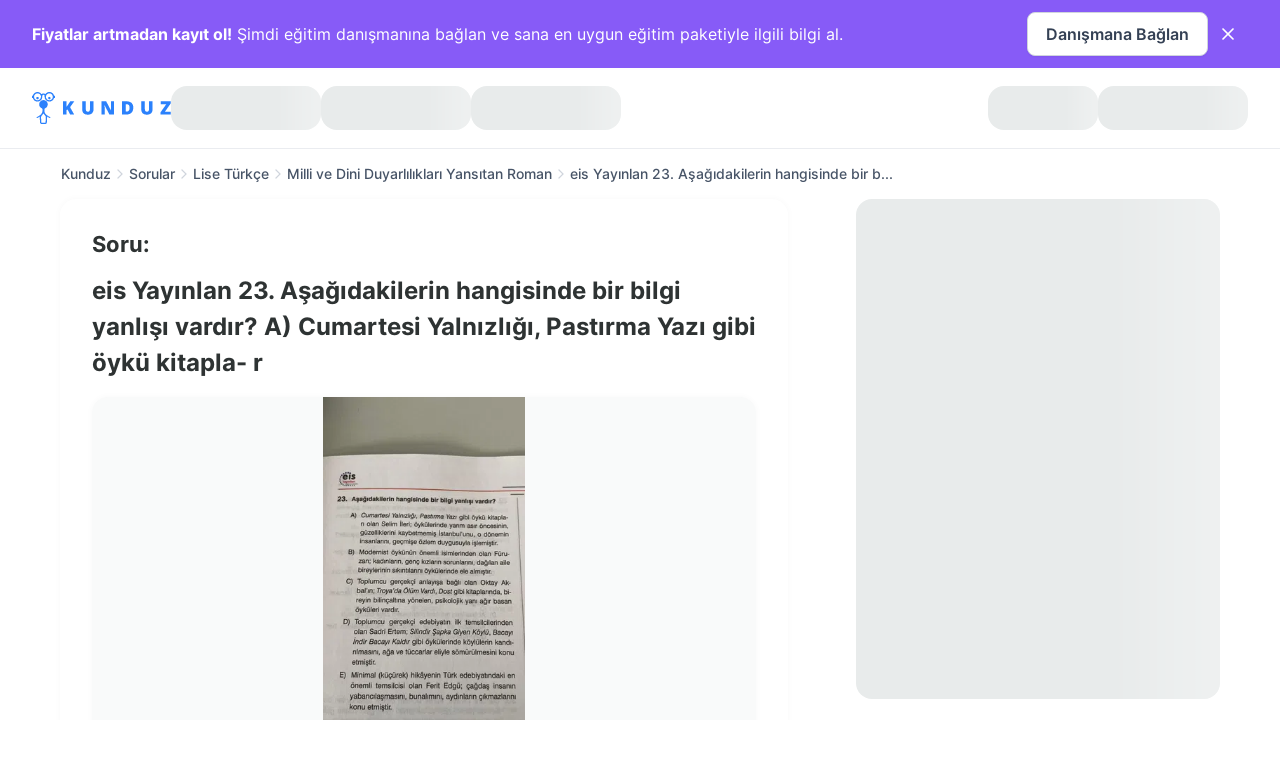

--- FILE ---
content_type: text/html; charset=utf-8
request_url: https://kunduz.com/tr/soru-cozum/eis-yayinlan-23-asagidakilerin-hangisinde-bir-bilgi-yanlisi-vardir-a-cumartesi-yalnizligi-pastirma-yazi-gibi-oyku-kitapla-r-24464493/
body_size: 30457
content:
<!DOCTYPE html><html translate="no" lang="tr"><head><meta charSet="utf-8"/><meta name="viewport" content="minimum-scale=1, initial-scale=1, width=device-width, shrink-to-fit=no, user-scalable=no, viewport-fit=cover"/><meta property="og:type" content="website"/><meta property="og:image:width" content="192"/><meta property="og:locale" content="en_US"/><meta name="referrer" content="same-origin"/><link rel="preconnect" href="https://media.kunduz.com"/><link rel="dns-prefetch" href="https://media.kunduz.com"/><link rel="preload" href="https://media.kunduz.com/media/question/seo/raw/20230220073234771005-4225909.jpeg?h=512" as="image"/><title>eis Yayınlan 23. Aşağıdakilerin hangisinde bir bilgi yanlışı vardır? A) Cumartesi Yalnızlığı, Pastırma Yazı gibi öykü kitapla- ri olan Selim İleri; öykülerinde yarım asır öncesinin, güzelliklerini kaybetmemiş İstanbul&#x27;unu, o dönemin insanlarını, geçmişe öz - Kunduz</title><meta name="robots" content="index,follow,max-image-preview:large"/><meta name="description" content="eis Yayınlan 23. Aşağıdakilerin hangisinde bir bilgi yanlışı vardır? A) Cumartesi Yalnızlığı, Pastırma Yazı gi &gt; Soru çözme uygulaması ile soru sor, cevaplansın."/><meta name="twitter:card" content="summary_large_image"/><meta name="twitter:creator" content="@kunduzasor"/><meta property="og:title" content="eis Yayınlan 23. Aşağıdakilerin hangisinde bir bilgi yanlışı vardır? A) Cumartesi Yalnızlığı, Pastırma Yazı gibi öykü kitapla- ri olan Selim İleri; öykülerinde yarım asır öncesinin, güzelliklerini kaybetmemiş İstanbul&#x27;unu, o dönemin insanlarını, geçmişe öz - Kunduz"/><meta property="og:description" content="eis Yayınlan 23. Aşağıdakilerin hangisinde bir bilgi yanlışı vardır? A) Cumartesi Yalnızlığı, Pastırma Yazı gi &gt; Soru çözme uygulaması ile soru sor, cevaplansın."/><meta property="og:url" content="https://kunduz.com/tr/soru-cozum/eis-yayinlan-23-asagidakilerin-hangisinde-bir-bilgi-yanlisi-vardir-a-cumartesi-yalnizligi-pastirma-yazi-gibi-oyku-kitapla-r-24464493/"/><meta property="og:image" content="https://media.kunduz.com/media/question/seo/raw/20230220073234771005-4225909.jpeg?h=512"/><meta property="og:image:alt" content="eis Yayınlan 23. Aşağıdakilerin hangisinde bir bilgi yanlışı vardır? A) Cumartesi Yalnızlığı, Pastırma Yazı gi &gt; Soru çözme uygulaması ile soru sor, cevaplansın."/><meta property="og:image:height" content="512"/><meta property="og:site_name" content="Soru Bankası - Soru Çözümü Uygulaması - Soru sor, Cevaplansın"/><link rel="canonical" href="https://kunduz.com/tr/soru-cozum/eis-yayinlan-23-asagidakilerin-hangisinde-bir-bilgi-yanlisi-vardir-a-cumartesi-yalnizligi-pastirma-yazi-gibi-oyku-kitapla-r-24464493/"/><script type="application/ld+json">{"@context":"https://schema.org","@type":"QAPage","mainEntity":{"name":"eis\nYayınlan\n23. Aşağıdakilerin hangisin","url":"https://kunduz.com/tr/soru-cozum/eis-yayinlan-23-asagidakilerin-hangisinde-bir-bilgi-yanlisi-vardir-a-cumartesi-yalnizligi-pastirma-yazi-gibi-oyku-kitapla-r-24464493/","text":"eis\nYayınlan\n23. Aşağıdakilerin hangisinde bir bilgi yanlışı vardır?\nA) Cumartesi Yalnızlığı, Pastırma Yazı gibi öykü kitapla-\nri olan Selim İleri; öykülerinde yarım asır öncesinin,\ngüzelliklerini kaybetmemiş İstanbul&apos;unu, o dönemin\ninsanlarını, geçmişe özlem duygusuyla işlemiştir.\nB) Modernist öykünün önemli isimlerinden olan Füru-\nzan; kadınların, genç kızların sorunlarını, dağılan aile\nbireylerinin sıkıntılarını öykülerinde ele almıştır.\nC) Toplumcu gerçekçi anlayışa bağlı olan Oktay Ak-\nbal&apos;ın; Troya&apos;da Ölüm Vardı, Dost gibi kitaplarında, bi-\nreyin bilinçaltına yönelen, psikolojik yanı ağır basan\nöyküleri vardır.\nD) Toplumcu gerçekçi edebiyatın ilk temsilcilerinden\nolan Sadri Ertem; Silindir Şapka Giyen Köylü, Bacayı\nİndir Bacayı Kaldır gibi öykülerinde köylülerin kandı-\nrılmasını, ağa ve tüccarlar eliyle sömürülmesini konu\netmiştir.\nE) Minimal (küçürek) hikâyenin Türk edebiyatındaki en\nönemli temsilcisi olan Ferit Edgü; çağdaş insanın\nyabancılaşmasını, bunalımını, aydınların çıkmazlarını\nkonu etmiştir.","answerCount":1,"image":"https://media.kunduz.com/media/question/seo/raw/20230220073234771005-4225909.jpeg","dateCreated":"2023-02-20T07:38:45.635406+00:00","author":{"@type":"Person","name":"Kunduz"},"acceptedAnswer":{"text":"Cevabı görmek için tıkla","dateCreated":"2023-02-20T07:38:45.635406+00:00","url":"https://kunduz.com/tr/soru-cozum/eis-yayinlan-23-asagidakilerin-hangisinde-bir-bilgi-yanlisi-vardir-a-cumartesi-yalnizligi-pastirma-yazi-gibi-oyku-kitapla-r-24464493/","author":{"@type":"Person","name":"Kunduz"},"@type":"Answer"},"@type":"Question"}}</script><meta name="next-head-count" content="23"/><link rel="preconnect" href="https://fonts.googleapis.com"/><link rel="preconnect" href="https://fonts.gstatic.com" crossorigin=""/><link rel="apple-touch-icon" sizes="180x180" href="/icons/apple-touch-icon.png"/><link rel="icon" type="image/png" sizes="32x32" href="/icons/favicon-32x32.png"/><link rel="icon" type="image/png" sizes="16x16" href="/icons/favicon-16x16.png"/><link rel="manifest" href="/manifest.json" crossorigin="use-credentials"/><link rel="mask-icon" href="/icons/safari-pinned-tab.svg" color="#2b81fc"/><link rel="shortcut icon" href="/icons/favicon.ico"/><meta name="apple-mobile-web-app-title" content="Kunduz"/><meta name="application-name" content="Kunduz"/><meta name="msapplication-TileColor" content="#FFFFFF"/><meta name="msapplication-config" content="/icons/browserconfig.xml"/><meta name="theme-color" content="#FFFFFF"/><meta name="yandex-verification" content="c8580b79740b3533"/><link rel="preload" href="/_next/static/css/343972935755b2b8.css" as="style"/><link rel="stylesheet" href="/_next/static/css/343972935755b2b8.css" data-n-g=""/><link rel="preload" href="/_next/static/css/1411bfb7a4a43b5b.css" as="style"/><link rel="stylesheet" href="/_next/static/css/1411bfb7a4a43b5b.css" data-n-p=""/><noscript data-n-css=""></noscript><script defer="" nomodule="" src="/_next/static/chunks/polyfills-42372ed130431b0a.js"></script><script src="/_next/static/chunks/webpack-8e9d10d30bebf009.js" defer=""></script><script src="/_next/static/chunks/framework-c6ee5607585ef091.js" defer=""></script><script src="/_next/static/chunks/main-8de09bcfd19f8117.js" defer=""></script><script src="/_next/static/chunks/pages/_app-150d6fcff5213aab.js" defer=""></script><script src="/_next/static/chunks/1664-cfacfdc7010dff71.js" defer=""></script><script src="/_next/static/chunks/2091-5fbacb6d9a8752e2.js" defer=""></script><script src="/_next/static/chunks/430-d850d49759a32787.js" defer=""></script><script src="/_next/static/chunks/9335-4fcb91149b1d428e.js" defer=""></script><script src="/_next/static/chunks/7804-f2c4d954b2f8d0d4.js" defer=""></script><script src="/_next/static/chunks/6577-e4de74d0dce71bb1.js" defer=""></script><script src="/_next/static/chunks/3174-333875f7d29e53d6.js" defer=""></script><script src="/_next/static/chunks/pages/soru-cozum/%5BquestionSlug%5D-5764de832edac1c3.js" defer=""></script><script src="/_next/static/Us0oVsDTUUYxMdav2z_NG/_buildManifest.js" defer=""></script><script src="/_next/static/Us0oVsDTUUYxMdav2z_NG/_ssgManifest.js" defer=""></script></head><body class="bodyClass"><noscript><iframe src="https://www.googletagmanager.com/ns.html?id=GTM-MTBHRQ4" height="0" width="0" style="display:none;visibility:hidden"></iframe></noscript><div id="__next"><section class="headerBanner_base__6GyZ4"><div class="headerBanner_wrapper__aSJkL"><a class="headerBanner_link__liL2_" href="https://wa.link/57ego9?utm_source=header_banner&amp;utm_medium=kunduz_web&amp;utm_content=web_to_wp"><span class="headerBanner_label__VC1ZN"><!DOCTYPE html>
<html>

<head>
    <title></title>
</head>

<body>
    <p><strong>Fiyatlar artmadan kayıt ol!</strong> Şimdi eğitim danışmanına bağlan ve sana en uygun eğitim paketiyle ilgili bilgi al.</p>
</body>

</html></span><button class="headerBanner_ctaButton__U5BNb">Danışmana Bağlan</button></a><button class="headerBanner_closeButton__xjihZ"><svg xmlns="http://www.w3.org/2000/svg" width="24" height="24" fill="none" viewBox="0 0 24 24"><path stroke="currentColor" stroke-linecap="round" stroke-linejoin="round" stroke-width="2" d="M18 6 6 18M6 6l12 12"></path></svg></button></div></section><nav class="mainNavigation_wrapper__N0n0f"><div class="mainNavigation_mainNav__RYYPO"><div class="mainNavigation_container__8CSJF"><div class="mainNavigation_content__QV9Uz"><button class="mainNavigation_hamburgerButton__NqNMM"><svg xmlns="http://www.w3.org/2000/svg" width="24" height="24" fill="none" viewBox="0 0 24 24"><path stroke="currentColor" stroke-linecap="round" stroke-linejoin="round" stroke-width="2" d="M3 12h12M3 6h18M3 18h18"></path></svg></button><div><div class="logo_desktopOuter__JLt6e"><svg width="139" height="32" viewBox="0 0 139 32" fill="none" xmlns="http://www.w3.org/2000/svg" class="logo_desktopLogo__D4LVC"><path fill-rule="evenodd" clip-rule="evenodd" d="M12.5037 19.4302C12.5037 22.3736 16.8171 24.4755 18.0747 25.0515C18.4606 25.2269 18.3171 25.4594 18.3171 25.4594L18.1484 25.8947C18.0789 26.035 17.9095 26.0933 17.7683 26.0255L17.6931 25.9931C16.7789 25.593 15.9006 25.1155 15.0677 24.5657C15.1216 24.798 15.1473 25.0359 15.1442 25.2743L14.8686 30.4467C14.8325 31.3102 14.1254 31.9935 13.2612 32.0001H9.62892C8.76474 31.9935 8.05765 31.3102 8.02153 30.4467L7.74624 25.2743C7.74297 25.0359 7.76865 24.7979 7.82271 24.5657C6.98986 25.1155 6.11151 25.5931 5.19725 25.9931L5.12205 26.0255C4.98101 26.0933 4.81169 26.035 4.74225 25.8947L4.57351 25.4594C4.57351 25.4594 4.4323 25.2279 4.81719 25.0515C6.07461 24.4755 10.388 22.3736 10.388 19.4302V17.0449C10.3823 16.7609 10.2126 16.5059 9.95289 16.3908C8.00394 15.6706 6.85039 13.6582 7.21387 11.6124C7.57735 9.5667 9.35355 8.07479 11.4313 8.07002C13.5091 8.06524 15.2921 9.54897 15.665 11.593C16.0379 13.637 14.8936 15.6548 12.948 16.384C12.683 16.5039 12.5102 16.7651 12.5037 17.0559V19.4302ZM13.2637 30.695C13.4256 30.6903 13.5572 30.563 13.5673 30.4014L13.842 25.2308C13.826 24.7912 13.6875 24.3648 13.4424 23.9996L11.4888 21.4924C11.4767 21.477 11.4676 21.4725 11.4591 21.4683C11.455 21.4662 11.451 21.4642 11.4468 21.4611C11.4426 21.4642 11.4385 21.4662 11.4344 21.4683C11.4259 21.4725 11.4168 21.477 11.4047 21.4924L9.45116 23.9996C9.20598 24.3648 9.06756 24.7912 9.05148 25.2308L9.32779 30.4014C9.3381 30.5629 9.46959 30.6901 9.63137 30.695H13.2637Z" fill="#2B81FC"></path><path fill-rule="evenodd" clip-rule="evenodd" d="M22.0699 3.71339C21.6354 1.85131 20.1382 0.42405 18.2575 0.0790486C16.3768 -0.265953 14.4705 0.536968 13.4033 2.12359C12.2321 1.29362 10.6644 1.29362 9.49319 2.12359C8.42606 0.536968 6.51977 -0.265953 4.63904 0.0790486C2.75832 0.42405 1.26113 1.85131 0.826637 3.71339H0V5.90552H0.825617C1.38141 8.28362 3.63157 9.86738 6.05773 9.58809C8.48389 9.30881 10.3153 7.25521 10.3163 4.81303C10.3163 4.81303 10.3267 4.09931 10.33 4.00678C10.3555 3.31855 10.8475 2.78072 11.448 2.78072C12.0926 2.80966 12.5923 3.3545 12.5655 3.99913L12.5793 4.80818C12.5777 7.25129 14.4084 9.30721 16.8354 9.58782C19.2623 9.86843 21.5139 8.28452 22.0699 5.90552H22.8955V3.71339H22.0699ZM20.8155 4.80947C20.8155 6.71812 19.2682 8.26539 17.3596 8.26539C15.4509 8.26539 13.9036 6.71812 13.9036 4.80947C13.9036 2.90082 15.4509 1.35356 17.3596 1.35356C19.2673 1.35567 20.8134 2.9017 20.8155 4.80947ZM8.69803 3.48642C8.16288 2.19506 6.90249 1.35325 5.50463 1.35356C3.59715 1.35609 2.05159 2.902 2.04948 4.80947C2.04948 6.20733 2.89157 7.46753 4.18305 8.0024C5.47453 8.53726 6.96104 8.24145 7.94937 7.25291C8.93769 6.26436 9.23318 4.77779 8.69803 3.48642Z" fill="#2B81FC"></path><path d="M17.3598 4.85223C16.6768 4.85223 16.123 5.40595 16.123 6.089C16.123 6.77205 16.6768 7.32577 17.3598 7.32577C18.0429 7.32577 18.5966 6.77205 18.5966 6.089C18.5966 5.40595 18.0429 4.85223 17.3598 4.85223Z" fill="#2B81FC"></path><path d="M5.50496 7.32608C6.18797 7.32608 6.74168 6.77241 6.74173 6.08939C6.74177 5.40638 6.18814 4.85263 5.50513 4.85254C4.82211 4.85245 4.26833 5.40604 4.26819 6.08905C4.26812 6.41711 4.39839 6.73175 4.63034 6.96374C4.86229 7.19574 5.1769 7.32608 5.50496 7.32608Z" fill="#2B81FC"></path><path d="M34.4772 22.5049V18.0932L35.5327 17.4617L38.14 22.5049H42.1637L38.0769 15.2243L42.2359 9.315H38.3385L35.5688 13.3568C35.0215 14.1266 34.6576 14.689 34.4772 15.0438V9.315H30.8955V22.5049H34.4772Z" fill="#2B81FC"></path><path d="M55.8295 22.6851C57.6699 22.6851 59.0788 22.2115 60.0562 21.2642C61.0335 20.3169 61.5222 18.9802 61.5222 17.254V9.31482H57.9586V17.0375C57.9586 17.9878 57.7947 18.6719 57.4669 19.0899C57.1391 19.5079 56.6114 19.717 55.8836 19.717C55.204 19.717 54.6897 19.5064 54.3409 19.0854C53.992 18.6644 53.8176 17.9878 53.8176 17.0555V9.31482H50.236V17.3352C50.236 19.0614 50.7186 20.3846 51.684 21.3048C52.6493 22.225 54.0311 22.6851 55.8295 22.6851Z" fill="#2B81FC"></path><path d="M72.6798 22.5047V16.5593C72.6798 15.7895 72.6227 14.6738 72.5084 13.2122H72.5896L77.4073 22.5047H82.0806V9.31482H78.9049V15.2782C78.9049 16.0842 78.947 17.1518 79.0312 18.481H78.9771L74.1775 9.31482H69.5222V22.5047H72.6798Z" fill="#2B81FC"></path><path fill-rule="evenodd" clip-rule="evenodd" d="M99.4587 20.7184C98.2468 21.9092 96.5432 22.5047 94.3479 22.5047H90.0806V9.31482H94.6456C96.7627 9.31482 98.3972 9.85613 99.5489 10.9387C100.701 12.0214 101.277 13.5851 101.277 15.6301C101.277 17.8314 100.671 19.5275 99.4587 20.7184ZM93.6444 19.5816H94.4383C95.5209 19.5816 96.3148 19.2673 96.82 18.6388C97.3253 18.0103 97.5779 17.0495 97.5779 15.7564C97.5779 14.5474 97.3388 13.6513 96.8606 13.0679C96.3825 12.4844 95.6562 12.1927 94.6819 12.1927H93.6444V19.5816Z" fill="#2B81FC"></path><path d="M114.87 22.6851C116.711 22.6851 118.119 22.2115 119.097 21.2642C120.074 20.3169 120.563 18.9802 120.563 17.254V9.31482H116.999V17.0375C116.999 17.9878 116.835 18.6719 116.508 19.0899C116.18 19.5079 115.652 19.717 114.924 19.717C114.245 19.717 113.73 19.5064 113.382 19.0854C113.033 18.6644 112.858 17.9878 112.858 17.0555V9.31482H109.277V17.3352C109.277 19.0614 109.759 20.3846 110.725 21.3048C111.69 22.225 113.072 22.6851 114.87 22.6851Z" fill="#2B81FC"></path><path d="M138.839 22.5047V19.6267H132.984L138.694 11.5071V9.31482H128.698V12.1928H134.274L128.563 20.3034V22.5047H138.839Z" fill="#2B81FC"></path></svg></div><div class="logo_mobileOuter__eLlJD"><svg width="107" height="24" viewBox="0 0 107 24" fill="none" xmlns="http://www.w3.org/2000/svg" class="logo_mobileLogo__RcW3I"><path fill-rule="evenodd" clip-rule="evenodd" d="M9.37775 14.5727C9.37775 16.7802 12.6128 18.3566 13.556 18.7886C13.8455 18.9202 13.7379 19.0945 13.7379 19.0945L13.6113 19.421C13.5591 19.5262 13.4321 19.5699 13.3263 19.5191L13.2699 19.4948C12.5842 19.1947 11.9254 18.8366 11.3008 18.4243C11.3412 18.5985 11.3605 18.7769 11.3581 18.9557L11.1515 22.835C11.1244 23.4826 10.5941 23.9951 9.94592 24H7.22169C6.57355 23.9951 6.04323 23.4826 6.01614 22.835L5.80968 18.9557C5.80723 18.7769 5.82649 18.5984 5.86703 18.4243C5.2424 18.8366 4.58363 19.1948 3.89794 19.4948L3.84154 19.5191C3.73575 19.5699 3.60877 19.5262 3.55669 19.421L3.43013 19.0945C3.43013 19.0945 3.32422 18.9209 3.6129 18.7886C4.55596 18.3566 7.791 16.7802 7.791 14.5727V12.7837C7.78669 12.5707 7.65946 12.3794 7.46467 12.2931C6.00296 11.7529 5.13779 10.2436 5.4104 8.70931C5.68301 7.17501 7.01516 6.05608 8.57348 6.0525C10.1318 6.04892 11.4691 7.16171 11.7487 8.69474C12.0284 10.2278 11.1702 11.7411 9.71097 12.288C9.51223 12.3779 9.38268 12.5738 9.37775 12.7919V14.5727ZM9.94782 23.0213C10.0692 23.0177 10.1679 22.9223 10.1755 22.801L10.3816 18.9231C10.3695 18.5934 10.2657 18.2736 10.0818 17.9997L8.61668 16.1193C8.60757 16.1078 8.60079 16.1044 8.59442 16.1012C8.5913 16.0997 8.58828 16.0982 8.58513 16.0958C8.58199 16.0982 8.57897 16.0997 8.57584 16.1012C8.56948 16.1044 8.5627 16.1078 8.55359 16.1193L7.08843 17.9997C6.90455 18.2736 6.80073 18.5934 6.78867 18.9231L6.9959 22.801C7.00364 22.9222 7.10225 23.0176 7.22359 23.0213H9.94782Z" fill="#2B81FC"></path><path fill-rule="evenodd" clip-rule="evenodd" d="M16.5524 2.78504C16.2265 1.38848 15.1037 0.318038 13.6931 0.0592865C12.2826 -0.199465 10.8529 0.402726 10.0525 1.59269C9.17406 0.970216 7.99834 0.970216 7.11989 1.59269C6.31955 0.402726 4.88982 -0.199465 3.47928 0.0592865C2.06874 0.318038 0.945851 1.38848 0.619977 2.78504H0V4.42914H0.619213C1.03605 6.21271 2.72368 7.40053 4.5433 7.19107C6.36292 6.98161 7.73651 5.4414 7.7372 3.60977C7.7372 3.60977 7.74503 3.07448 7.74752 3.00509C7.76664 2.48892 8.1356 2.08554 8.58601 2.08554C9.06942 2.10724 9.44419 2.51587 9.42412 2.99935L9.43444 3.60614C9.43328 5.43847 10.8063 6.98041 12.6265 7.19086C14.4467 7.40132 16.1354 6.21339 16.5524 4.42914H17.1716V2.78504H16.5524ZM15.6116 3.60711C15.6116 5.0386 14.4512 6.19905 13.0197 6.19905C11.5882 6.19905 10.4278 5.0386 10.4278 3.60711C10.4278 2.17562 11.5882 1.01517 13.0197 1.01517C14.4505 1.01675 15.6101 2.17628 15.6116 3.60711ZM6.52349 2.61482C6.12213 1.6463 5.17684 1.01494 4.12844 1.01517C2.69783 1.01707 1.53866 2.1765 1.53708 3.60711C1.53708 4.6555 2.16865 5.60065 3.13726 6.0018C4.10587 6.40295 5.22075 6.18109 5.962 5.43968C6.70324 4.69828 6.92485 3.58334 6.52349 2.61482Z" fill="#2B81FC"></path><path d="M13.0199 3.63916C12.5076 3.63916 12.0923 4.05445 12.0923 4.56674C12.0923 5.07903 12.5076 5.49432 13.0199 5.49432C13.5321 5.49432 13.9474 5.07903 13.9474 4.56674C13.9474 4.05445 13.5321 3.63916 13.0199 3.63916Z" fill="#2B81FC"></path><path d="M4.12872 5.49457C4.64098 5.49457 5.05626 5.07932 5.05629 4.56706C5.05633 4.05479 4.64111 3.63949 4.12885 3.63942C3.61658 3.63935 3.20125 4.05454 3.20114 4.5668C3.20109 4.81284 3.29879 5.04882 3.47275 5.22282C3.64671 5.39682 3.88268 5.49457 4.12872 5.49457Z" fill="#2B81FC"></path><path d="M28.4302 18.0002V13.9865L29.3905 13.4119L31.7626 18.0002H35.4233L31.7051 11.3764L35.489 6.00018H31.9432L29.4233 9.67733C28.9254 10.3777 28.5943 10.8894 28.4302 11.2122V6.00018H25.1716V18.0002H28.4302Z" fill="#2B81FC"></path><path d="M44.5093 18C46.1611 18 47.4256 17.5749 48.3028 16.7247C49.18 15.8745 49.6186 14.6748 49.6186 13.1255V6H46.4202V12.9312C46.4202 13.7841 46.2731 14.3981 45.9789 14.7733C45.6847 15.1484 45.211 15.336 44.5578 15.336C43.9479 15.336 43.4863 15.1471 43.1732 14.7692C42.8601 14.3914 42.7036 13.7841 42.7036 12.9474V6H39.489V13.1984C39.489 14.7476 39.9222 15.9352 40.7886 16.7611C41.655 17.587 42.8952 18 44.5093 18Z" fill="#2B81FC"></path><path d="M56.4913 18V12.591C56.4913 11.8906 56.4394 10.8755 56.3354 9.54583H56.4093L60.7923 18H65.044V6H62.1548V11.4254C62.1548 12.1587 62.1931 13.13 62.2697 14.3393H62.2205L57.8539 6H53.6186V18H56.4913Z" fill="#2B81FC"></path><path fill-rule="evenodd" clip-rule="evenodd" d="M77.5762 16.3748C76.4736 17.4583 74.9236 18 72.9264 18H69.044V6H73.1972C75.1233 6 76.6104 6.49248 77.6582 7.47743C78.7061 8.46238 79.2301 9.88509 79.2301 11.7456C79.2301 13.7483 78.6788 15.2914 77.5762 16.3748ZM72.2864 15.3406H73.0087C73.9936 15.3406 74.7159 15.0547 75.1755 14.4829C75.6352 13.9111 75.865 13.0369 75.865 11.8604C75.865 10.7606 75.6475 9.94526 75.2125 9.41448C74.7775 8.8837 74.1167 8.61831 73.2303 8.61831H72.2864V15.3406Z" fill="#2B81FC"></path><path d="M88.2503 18C89.9021 18 91.1666 17.5749 92.0438 16.7247C92.921 15.8745 93.3596 14.6748 93.3596 13.1255V6H90.1612V12.9312C90.1612 13.7841 90.0141 14.3981 89.7199 14.7733C89.4257 15.1484 88.952 15.336 88.2989 15.336C87.6889 15.336 87.2273 15.1471 86.9143 14.7692C86.6012 14.3914 86.4446 13.7841 86.4446 12.9474V6H83.23V13.1984C83.23 14.7476 83.6632 15.9352 84.5296 16.7611C85.396 17.587 86.6362 18 88.2503 18Z" fill="#2B81FC"></path><path d="M106.708 18V15.3817H101.381L106.577 7.99453V6H97.4827V8.61833H102.555L97.3596 15.9973V18H106.708Z" fill="#2B81FC"></path></svg></div></div><div class="mainNavigation_desktopMenuWrapper__UNDEF"><div style="display:flex;gap:12px"><div title="loading" class="loading-skeleton_skeleton__j_0K9" style="width:150px;height:44px"></div><div title="loading" class="loading-skeleton_skeleton__j_0K9" style="width:150px;height:44px"></div><div title="loading" class="loading-skeleton_skeleton__j_0K9" style="width:150px;height:44px"></div></div></div></div><div class="mainNavigation_desktopCtaWrapper__hQr_I"><div class="responsiveComponents_desktopOnly__kq9zm"><div style="display:flex;gap:12px"><div title="loading" class="desktopRightLoader_loader__H5CYt loading-skeleton_skeleton__j_0K9"></div><div title="loading" class="loading-skeleton_skeleton__j_0K9" style="width:150px;height:44px"></div></div></div><div class="responsiveComponents_mobileOnly__M4O5e"><div style="display:flex;gap:12px"><div title="loading" class="loading-skeleton_skeleton__j_0K9" style="width:120px;height:34px"></div></div></div></div></div></div></nav><div class="asideDrawer_overlay__Cdp4T"></div><aside class="asideDrawer_asideContainer__7JILu"><div style="display:flex;gap:12px"><div title="loading" class="loading-skeleton_skeleton__j_0K9" style="width:120px;height:34px"></div></div><div style="display:flex;gap:12px"><div title="loading" class="loading-skeleton_skeleton__j_0K9" style="width:120px;height:34px"></div></div><div style="display:flex;gap:12px"><div title="loading" class="desktopRightLoader_loader__H5CYt loading-skeleton_skeleton__j_0K9"></div><div title="loading" class="loading-skeleton_skeleton__j_0K9" style="width:150px;height:44px"></div></div></aside><div class="blogQIMobileCta_wrapper__As_OC"><div class="blogQIMobileCta_borderTop__obVPn"></div><div class="blogQIMobileCta_inner__rWi0M"><div class="blogQIMobileCta_row1__M5KZ2"><div class="blogQIMobileCta_title__9HmZD">Hayalindeki netler.
İhtiyacın olan her şey.
Tek platform.</div><img src="https://media.kunduz.com/cms/media/image.webp" alt="" loading="lazy" class="blogQIMobileCta_image__KQpyZ"/></div><p class="blogQIMobileCta_description__HWs1A">Soru çözüm, yayın seti, birebir rehberlik, canlı dersler ve daha fazlası Kunduz’da. Şimdi al, netlerini artırmaya başla.</p><div class="blogQIMobileCta_row2__LODzk"><a target="_blank" class="blogQIMobileCta_button1__dF5Qm" href="https://api.whatsapp.com/send?phone=908502422294"><svg width="20" height="20" viewBox="0 1 24 25" fill="none" xmlns="http://www.w3.org/2000/svg"><path fill-rule="evenodd" clip-rule="evenodd" d="M12 23.75C17.799 23.75 22.5 19.049 22.5 13.25C22.5 7.45101 17.799 2.75 12 2.75C6.20101 2.75 1.5 7.45101 1.5 13.25C1.5 15.1332 1.99575 16.9005 2.86386 18.4287L1.5 23.75L6.98615 22.4778C8.47603 23.2891 10.1842 23.75 12 23.75ZM12 22.1346C16.9068 22.1346 20.8846 18.1568 20.8846 13.25C20.8846 8.34316 16.9068 4.36538 12 4.36538C7.09316 4.36538 3.11538 8.34316 3.11538 13.25C3.11538 15.1445 3.70838 16.9006 4.71888 18.3427L3.92308 21.3269L6.95995 20.5677C8.39202 21.5559 10.1284 22.1346 12 22.1346Z" fill="#BFC8D0"></path><path d="M21 12.5C21 17.4706 16.9706 21.5 12 21.5C10.1041 21.5 8.34516 20.9138 6.89449 19.9127L3.81818 20.6818L4.62432 17.6588C3.60069 16.198 3 14.4192 3 12.5C3 7.52944 7.02944 3.5 12 3.5C16.9706 3.5 21 7.52944 21 12.5Z" fill="#25D366"></path><path fill-rule="evenodd" clip-rule="evenodd" d="M12 23C17.799 23 22.5 18.299 22.5 12.5C22.5 6.70101 17.799 2 12 2C6.20101 2 1.5 6.70101 1.5 12.5C1.5 14.3832 1.99575 16.1505 2.86386 17.6787L1.5 23L6.98615 21.7278C8.47603 22.5391 10.1842 23 12 23ZM12 21.3846C16.9068 21.3846 20.8846 17.4068 20.8846 12.5C20.8846 7.59316 16.9068 3.61538 12 3.61538C7.09316 3.61538 3.11538 7.59316 3.11538 12.5C3.11538 14.3945 3.70838 16.1506 4.71888 17.5927L3.92308 20.5769L6.95995 19.8177C8.39202 20.8059 10.1284 21.3846 12 21.3846Z" fill="white"></path><path d="M9.37502 7.62504C9.12537 7.1236 8.7424 7.168 8.35551 7.168C7.66407 7.168 6.58594 7.99621 6.58594 9.53759C6.58594 10.8008 7.14259 12.1836 9.01831 14.2522C10.8285 16.2485 13.207 17.2812 15.1817 17.2461C17.1563 17.2109 17.5625 15.5117 17.5625 14.9379C17.5625 14.6835 17.4047 14.5566 17.296 14.5221C16.6231 14.1992 15.382 13.5975 15.0996 13.4844C14.8172 13.3714 14.6698 13.5243 14.5781 13.6075C14.3221 13.8515 13.8144 14.5707 13.6406 14.7325C13.4668 14.8942 13.2077 14.8124 13.0999 14.7512C12.7031 14.592 11.6272 14.1134 10.7696 13.2821C9.70899 12.254 9.64675 11.9002 9.44693 11.5854C9.28707 11.3335 9.40437 11.1789 9.46291 11.1114C9.69142 10.8477 10.007 10.4406 10.1485 10.2383C10.29 10.036 10.1776 9.72889 10.1102 9.53759C9.82033 8.71488 9.57474 8.02618 9.37502 7.62504Z" fill="white"></path></svg>Görüşme Başlat</a><a class="blogQIMobileCta_button2__h9GMW" href="/tr/paketler/sinifini-sec/">Paketleri İncele</a></div></div></div><div class="pageStyles_pageContainer__l386t"><div class="pageStyles_breadcrumb__xYJRL"><nav aria-label="Breadcrumb" role="navigation"><ul class="breadcrumb_breadCrumbList__elsQi" itemscope="" itemType="https://schema.org/BreadcrumbList"><li itemProp="itemListElement" itemscope="" itemType="https://schema.org/ListItem" class="breadcrumb_item__lE5Jj"><a itemProp="item" href="/tr/"><span itemProp="name">Kunduz</span></a><meta itemProp="position" content="1"/></li><svg xmlns="http://www.w3.org/2000/svg" width="16" height="16" fill="none" viewBox="0 0 24 24" class="breadcrumb_chevron__DC8Ws" aria-hidden="true"><path stroke="currentColor" stroke-linecap="round" stroke-linejoin="round" stroke-width="2" d="m9 18 6-6-6-6"></path></svg><li itemProp="itemListElement" itemscope="" itemType="https://schema.org/ListItem" class="breadcrumb_item__lE5Jj"><a itemProp="item" href="/tr/sorular/"><span itemProp="name">Sorular</span></a><meta itemProp="position" content="2"/></li><svg xmlns="http://www.w3.org/2000/svg" width="16" height="16" fill="none" viewBox="0 0 24 24" class="breadcrumb_chevron__DC8Ws" aria-hidden="true"><path stroke="currentColor" stroke-linecap="round" stroke-linejoin="round" stroke-width="2" d="m9 18 6-6-6-6"></path></svg><li itemProp="itemListElement" itemscope="" itemType="https://schema.org/ListItem" class="breadcrumb_item__lE5Jj"><a itemProp="item" href="/tr/sorular/lise-turkce/"><span itemProp="name">Lise Türkçe</span></a><meta itemProp="position" content="3"/></li><svg xmlns="http://www.w3.org/2000/svg" width="16" height="16" fill="none" viewBox="0 0 24 24" class="breadcrumb_chevron__DC8Ws" aria-hidden="true"><path stroke="currentColor" stroke-linecap="round" stroke-linejoin="round" stroke-width="2" d="m9 18 6-6-6-6"></path></svg><li itemProp="itemListElement" itemscope="" itemType="https://schema.org/ListItem" class="breadcrumb_item__lE5Jj"><a itemProp="item" href="/tr/sorular/lise-turkce/milli-ve-dini-duyarliliklari-yansitan-roman/"><span itemProp="name">Milli ve Dini Duyarlılıkları Yansıtan Roman</span></a><meta itemProp="position" content="4"/></li><svg xmlns="http://www.w3.org/2000/svg" width="16" height="16" fill="none" viewBox="0 0 24 24" class="breadcrumb_chevron__DC8Ws" aria-hidden="true"><path stroke="currentColor" stroke-linecap="round" stroke-linejoin="round" stroke-width="2" d="m9 18 6-6-6-6"></path></svg><li class="breadcrumb_item__lE5Jj"><span itemProp="name">eis
Yayınlan
23. Aşağıdakilerin hangisinde bir b...</span></li></ul></nav></div><main class="pageStyles_content__qCtMf"><div class="panel_box__lIB7a"><div class="questionTitle_wrapper__DKUMg"><div class="questionTitle_label__36NAT">Soru:</div><h1 class="questionTitle_title__ZkWqS">eis
Yayınlan
23. Aşağıdakilerin hangisinde bir bilgi yanlışı vardır?
A) Cumartesi Yalnızlığı, Pastırma Yazı gibi öykü kitapla-
r</h1></div><div class="questionImage_questionImageWrapper__nh_Wn"><img src="https://media.kunduz.com/media/question/seo/raw/20230220073234771005-4225909.jpeg?h=512" alt="eis
Yayınlan
23. Aşağıdakilerin hangisinde bir bilgi yanlışı vardır?
A) Cumartesi Yalnızlığı, Pastırma Yazı gibi öykü kitapla-
ri olan Selim İleri; öykülerinde yarım asır öncesinin,
güzelliklerini kaybetmemiş İstanbul&#x27;unu, o dönemin
insanlarını, geçmişe öz"/></div><p class="questionText_ocrText__6OTMf">eis
Yayınlan
23. Aşağıdakilerin hangisinde bir bilgi yanlışı vardır?
A) Cumartesi Yalnızlığı, Pastırma Yazı gibi öykü kitapla-
ri olan Selim İleri; öykülerinde yarım asır öncesinin,
güzelliklerini kaybetmemiş İstanbul&#x27;unu, o dönemin
insanlarını, geçmişe özlem duygusuyla işlemiştir.
B) Modernist öykünün önemli isimlerinden olan Füru-
zan; kadınların, genç kızların sorunlarını, dağılan aile
bireylerinin sıkıntılarını öykülerinde ele almıştır.
C) Toplumcu gerçekçi anlayışa bağlı olan Oktay Ak-
bal&#x27;ın; Troya&#x27;da Ölüm Vardı, Dost gibi kitaplarında, bi-
reyin bilinçaltına yönelen, psikolojik yanı ağır basan
öyküleri vardır.
D) Toplumcu gerçekçi edebiyatın ilk temsilcilerinden
olan Sadri Ertem; Silindir Şapka Giyen Köylü, Bacayı
İndir Bacayı Kaldır gibi öykülerinde köylülerin kandı-
rılmasını, ağa ve tüccarlar eliyle sömürülmesini konu
etmiştir.
E) Minimal (küçürek) hikâyenin Türk edebiyatındaki en
önemli temsilcisi olan Ferit Edgü; çağdaş insanın
yabancılaşmasını, bunalımını, aydınların çıkmazlarını
konu etmiştir.</p></div><div class="style_wrapper__GaUu3"></div><div title="loading" class="loading-skeleton_skeleton__j_0K9" style="height:354px;margin-bottom:32px"></div><div title="loading" class="loading-skeleton_skeleton__j_0K9" style="width:100%;height:200px"></div></main><aside class="pageStyles_sidebar__5_gaL"><div class="style_sticky__o9ih3" style="top:100px"><div title="loading" class="loading-skeleton_skeleton__j_0K9" style="height:500px"></div></div></aside></div><footer class="footer_footer__phIkq"><div class="footer_container__Jd5kA"><div class="footer_columnWrapper__t_Bq0"><div class="footer_column__sGC9O"><div class="footer_footerLinkSection___6kgZ"><p class="footer_title__beQwQ">Kullanıcılar</p><ul class="footer_list__CQcs0"><li><a class="footer_link__4gyhD" href="/tr/">Öğrenci</a></li><li><a class="footer_link__4gyhD" href="/tr/egitmen/">Eğitmen</a></li><li><a class="footer_link__4gyhD" href="/tr/okul/">Okullar</a></li><li><a class="footer_link__4gyhD" href="/">Kunduz US</a></li><li><a class="footer_link__4gyhD" href="/tr/paketler/sinifini-sec/">Paketler</a></li><li><a class="footer_link__4gyhD" href="/tr/sorular/">Sorular</a></li></ul></div><div class="footer_footerLinkSection___6kgZ"><p class="footer_title__beQwQ">Dersler</p><ul class="footer_list__CQcs0"><li><a class="footer_link__4gyhD" href="/tr/dersler/matematik/">Matematik</a></li><li><a class="footer_link__4gyhD" href="/tr/dersler/geometri/">Geometri</a></li><li><a class="footer_link__4gyhD" href="/tr/dersler/fizik/">Fizik</a></li><li><a class="footer_link__4gyhD" href="/tr/dersler/kimya/">Kimya</a></li><li><a class="footer_link__4gyhD" href="/tr/dersler/biyoloji/">Biyoloji</a></li><li><a class="footer_link__4gyhD" href="/tr/dersler/turk-dili-ve-edebiyati/">Türk Dili ve Edebiyatı</a></li><li><a class="footer_link__4gyhD" href="/tr/dersler/turkce/">Türkçe</a></li><li><a class="footer_link__4gyhD" href="/tr/dersler/cografya/">Coğrafya</a></li><li><a class="footer_link__4gyhD" href="/tr/dersler/fen-bilimleri/">Fen Bilimleri</a></li><li><a class="footer_link__4gyhD" href="/tr/dersler/inkilap-tarihi/">İnkılap Tarihi</a></li><li><a class="footer_link__4gyhD" href="/tr/dersler/sosyal-bilgiler/">Sosyal Bilgiler</a></li></ul></div><div class="footer_footerLinkSection___6kgZ"><p class="footer_title__beQwQ">Araçlar</p><ul class="footer_list__CQcs0"><li><a class="footer_link__4gyhD" href="/tr/yks-puan-hesaplama/">YKS Puan Hesaplama</a></li><li><a class="footer_link__4gyhD" href="/tr/lgs-puan-hesaplama/">LGS Puan Hesaplama</a></li></ul></div></div><div class="footer_column__sGC9O"><div class="footer_footerLinkSection___6kgZ"><p class="footer_title__beQwQ">Özellikler</p><ul class="footer_list__CQcs0"><li><a class="footer_link__4gyhD" href="/tr/soru-cozum/">7/24 Soru Çözüm</a></li><li><a class="footer_link__4gyhD" href="/tr/soru-cozum/">Eğitmenlerle Bire Bir Görüşme</a></li><li><a class="footer_link__4gyhD" href="/tr/bire-bir-kocluk/">Birebir Koçluk</a></li><li><a class="footer_link__4gyhD" href="/tr/canli-ders/">Canlı Grup Dersleri</a></li><li><a class="footer_link__4gyhD" href="/tr/deneme-kulubu/">Deneme Kulübü</a></li><li><a class="footer_link__4gyhD" href="/tr/kisiye-ozel-soru-bankasi/">Kişiye Özel Soru Bankası</a></li><li><a class="footer_link__4gyhD" href="/tr/konu-anlatim-videolari/">Konu Anlatım Videoları</a></li><li><a class="footer_link__4gyhD" href="/tr/cozumlu-testler/">Çözümlü Testler</a></li><li><a class="footer_link__4gyhD" href="/tr/soru-cozum/eis-yayinlan-23-asagidakilerin-hangisinde-bir-bilgi-yanlisi-vardir-a-cumartesi-yalnizligi-pastirma-yazi-gibi-oyku-kitapla-r-24464493/#grup_kocluk">Grup Rehberlik Seansları</a></li></ul></div><div class="footer_footerLinkSection___6kgZ"><p class="footer_title__beQwQ">Sınıflar</p><ul class="footer_list__CQcs0"><li><a class="footer_link__4gyhD" href="/tr/siniflar/12-sinif/">12. Sınıf</a></li><li><a class="footer_link__4gyhD" href="/tr/siniflar/11-sinif/">11. Sınıf</a></li><li><a class="footer_link__4gyhD" href="/tr/siniflar/10-sinif/">10. Sınıf</a></li><li><a class="footer_link__4gyhD" href="/tr/siniflar/9-sinif/">9. Sınıf</a></li><li><a class="footer_link__4gyhD" href="/tr/siniflar/8-sinif/">8. Sınıf</a></li><li><a class="footer_link__4gyhD" href="/tr/siniflar/7-sinif/">7. Sınıf</a></li><li><a class="footer_link__4gyhD" href="/tr/siniflar/6-sinif/">6. Sınıf</a></li><li><a class="footer_link__4gyhD" href="/tr/siniflar/5-sinif/">5. Sınıf</a></li></ul></div><div class="footer_footerLinkSection___6kgZ"><p class="footer_title__beQwQ">Sınavlar</p><ul class="footer_list__CQcs0"><li><a class="footer_link__4gyhD" href="/tr/sinavlar/yks/">YKS</a></li><li><a class="footer_link__4gyhD" href="/tr/sinavlar/ayt/">AYT</a></li><li><a class="footer_link__4gyhD" href="/tr/sinavlar/tyt/">TYT</a></li><li><a class="footer_link__4gyhD" href="/tr/sinavlar/lgs/">LGS</a></li></ul></div></div></div><div class="footer_columnWrapper__t_Bq0"><div class="footer_column__sGC9O"><div class="footer_footerLinkSection___6kgZ"><p class="footer_title__beQwQ">Popüler Kurslar</p><ul class="footer_list__CQcs0"><li><a class="footer_link__4gyhD" href="/tr/hazirlik/tyt-matematik/">TYT Matematik</a></li><li><a class="footer_link__4gyhD" href="/tr/hazirlik/tyt-geometri/">TYT Geometri</a></li><li><a class="footer_link__4gyhD" href="/tr/hazirlik/tyt-turkce/">TYT Türkçe</a></li><li><a class="footer_link__4gyhD" href="/tr/hazirlik/ayt-matematik/">AYT Matematik</a></li><li><a class="footer_link__4gyhD" href="/tr/hazirlik/ayt-geometri/">AYT Geometri</a></li><li><a class="footer_link__4gyhD" href="/tr/hazirlik/ayt-fizik/">AYT Fizik</a></li><li><a class="footer_link__4gyhD" href="/tr/hazirlik/ayt-kimya/">AYT Kimya</a></li><li><a class="footer_link__4gyhD" href="/tr/hazirlik/ayt-biyoloji/">AYT Biyoloji</a></li><li><a class="footer_link__4gyhD" href="/tr/hazirlik/ayt-turk-dili-ve-edebiyati/">AYT Türk Dili ve Edebiyatı</a></li><li><a class="footer_link__4gyhD" href="/tr/hazirlik/ayt-cografya/">AYT Coğrafya</a></li><li><a class="footer_link__4gyhD" href="/tr/hazirlik/11-sinif-matematik/">11. Sınıf Matematik</a></li><li><a class="footer_link__4gyhD" href="/tr/hazirlik/lgs-matematik/">LGS Matematik</a></li><li><a class="footer_link__4gyhD" href="/tr/hazirlik/lgs-turkce/">LGS Türkçe</a></li><li><a class="footer_link__4gyhD" href="/tr/hazirlik/lgs-fen-bilimleri/">LGS Fen Bilimleri</a></li><li><a class="footer_link__4gyhD" href="/tr/hazirlik/lgs-inkilap-tarihi/">LGS İnkılap Tarihi</a></li><li><a class="footer_link__4gyhD" href="/tr/hazirlik/7-sinif-matematik/">7. Sınıf Matematik</a></li><li><a class="footer_link__4gyhD" href="/tr/hazirlik/7-sinif-turkce/">7. Sınıf Türkçe</a></li><li><a class="footer_link__4gyhD" href="/tr/hazirlik/7-sinif-fen-bilimleri/">7. Sınıf Fen Bilimleri</a></li><li><a class="footer_link__4gyhD" href="/tr/hazirlik/7-sinif-sosyal-bilgiler/">7. Sınıf Sosyal Bilgiler</a></li></ul></div><div class="footer_footerLinkSection___6kgZ"><p class="footer_title__beQwQ">Popüler Üniteler</p><ul class="footer_list__CQcs0"><li><a class="footer_link__4gyhD" href="/tr/konular/limit-ve-sureklilik/">Limit ve Süreklilik</a></li><li><a class="footer_link__4gyhD" href="/tr/konular/turev/">Türev</a></li><li><a class="footer_link__4gyhD" href="/tr/konular/integral/">İntegral</a></li><li><a class="footer_link__4gyhD" href="/tr/konular/uslu-sayilar/">Üslü Sayılar</a></li><li><a class="footer_link__4gyhD" href="/tr/konular/polinomlar/">Polinomlar</a></li><li><a class="footer_link__4gyhD" href="/tr/konular/fonksiyonlar/">Fonksiyonlar</a></li><li><a class="footer_link__4gyhD" href="/tr/konular/problemler/">Problemler</a></li><li><a class="footer_link__4gyhD" href="/tr/konular/trigonometri/">Trigonometri</a></li><li><a class="footer_link__4gyhD" href="/tr/konular/analitik-geometri/">Analitik Geometri</a></li><li><a class="footer_link__4gyhD" href="/tr/konular/elektrostatik/">Elektrostatik</a></li><li><a class="footer_link__4gyhD" href="/tr/konular/dalgalar/">Dalgalar</a></li><li><a class="footer_link__4gyhD" href="/tr/konular/optik/">Optik</a></li><li><a class="footer_link__4gyhD" href="/tr/konular/dna-ve-genetik-kod/">DNA ve Genetik Kod</a></li><li><a class="footer_link__4gyhD" href="/tr/konular/organik-bilesikler/">Organik Bileşikler</a></li><li><a class="footer_link__4gyhD" href="/tr/konular/maddenin-halleri/">Maddenin Halleri</a></li><li><a class="footer_link__4gyhD" href="/tr/konular/sindirim-sistemi/">Sindirim Sistemi</a></li><li><a class="footer_link__4gyhD" href="/tr/konular/solunum-sistemi/">Solunum Sistemi</a></li><li><a class="footer_link__4gyhD" href="/tr/konular/anlatim-bozukluklari/">Anlatım Bozuklukları</a></li><li><a class="footer_link__4gyhD" href="/tr/konular/halk-siiri/">Halk Şiiri</a></li><li><a class="footer_link__4gyhD" href="/tr/konular/divan-siiri/">Divan Şiiri</a></li></ul></div></div><div class="footer_column__sGC9O"><div class="footer_footerLinkSection___6kgZ"><p class="footer_title__beQwQ">Kurumsal</p><ul class="footer_list__CQcs0"><li><a class="footer_link__4gyhD" href="/tr/hakkimizda/">Biz Kimiz</a></li><li><a class="footer_link__4gyhD" href="/tr/blog/">Blog</a></li><li><a class="footer_link__4gyhD" href="/tr/sss/">SSS</a></li><li><a class="footer_link__4gyhD" href="/tr/iletisim/">İletişim</a></li><li><a class="footer_link__4gyhD" href="/tr/kvkk/">KVKK</a></li><li><a class="footer_link__4gyhD" href="/tr/kullanim-kosullari/">Kullanım Koşulları</a></li></ul></div><div class="footer_appDownload__yh2hc"><p class="footer_title__beQwQ">Uygulamalar</p><div style="display:flex;flex-direction:column;gap:16px"><a href="https://apps.apple.com/tr/app/kunduz-yks-lgs-soru-%C3%A7%C3%B6z%C3%BCm%C3%BC/id1083827128?l=tr" target="_blank noreferrer"><img src="/images/applestore.webp" alt="Download the app" loading="lazy"/></a><a href="https://play.google.com/store/apps/details?id=com.ngier.roket&amp;hl=tr" target="_blank noreferrer"><img src="/images/googleplay.webp" alt="Download the app" loading="lazy"/></a></div></div></div></div></div><div class="footer_affixWrapper__vVKnf"><svg width="139" height="32" viewBox="0 0 139 32" fill="none" xmlns="http://www.w3.org/2000/svg" class="footer_logo__phJhL"><path fill-rule="evenodd" clip-rule="evenodd" d="M12.5037 19.4302C12.5037 22.3736 16.8171 24.4755 18.0747 25.0515C18.4606 25.2269 18.3171 25.4594 18.3171 25.4594L18.1484 25.8947C18.0789 26.035 17.9095 26.0933 17.7683 26.0255L17.6931 25.9931C16.7789 25.593 15.9006 25.1155 15.0677 24.5657C15.1216 24.798 15.1473 25.0359 15.1442 25.2743L14.8686 30.4467C14.8325 31.3102 14.1254 31.9935 13.2612 32.0001H9.62892C8.76474 31.9935 8.05765 31.3102 8.02153 30.4467L7.74624 25.2743C7.74297 25.0359 7.76865 24.7979 7.82271 24.5657C6.98986 25.1155 6.11151 25.5931 5.19725 25.9931L5.12205 26.0255C4.98101 26.0933 4.81169 26.035 4.74225 25.8947L4.57351 25.4594C4.57351 25.4594 4.4323 25.2279 4.81719 25.0515C6.07461 24.4755 10.388 22.3736 10.388 19.4302V17.0449C10.3823 16.7609 10.2126 16.5059 9.95289 16.3908C8.00394 15.6706 6.85039 13.6582 7.21387 11.6124C7.57735 9.5667 9.35355 8.07479 11.4313 8.07002C13.5091 8.06524 15.2921 9.54897 15.665 11.593C16.0379 13.637 14.8936 15.6548 12.948 16.384C12.683 16.5039 12.5102 16.7651 12.5037 17.0559V19.4302ZM13.2637 30.695C13.4256 30.6903 13.5572 30.563 13.5673 30.4014L13.842 25.2308C13.826 24.7912 13.6875 24.3648 13.4424 23.9996L11.4888 21.4924C11.4767 21.477 11.4676 21.4725 11.4591 21.4683C11.455 21.4662 11.451 21.4642 11.4468 21.4611C11.4426 21.4642 11.4385 21.4662 11.4344 21.4683C11.4259 21.4725 11.4168 21.477 11.4047 21.4924L9.45116 23.9996C9.20598 24.3648 9.06756 24.7912 9.05148 25.2308L9.32779 30.4014C9.3381 30.5629 9.46959 30.6901 9.63137 30.695H13.2637Z" fill="#2B81FC"></path><path fill-rule="evenodd" clip-rule="evenodd" d="M22.0699 3.71339C21.6354 1.85131 20.1382 0.42405 18.2575 0.0790486C16.3768 -0.265953 14.4705 0.536968 13.4033 2.12359C12.2321 1.29362 10.6644 1.29362 9.49319 2.12359C8.42606 0.536968 6.51977 -0.265953 4.63904 0.0790486C2.75832 0.42405 1.26113 1.85131 0.826637 3.71339H0V5.90552H0.825617C1.38141 8.28362 3.63157 9.86738 6.05773 9.58809C8.48389 9.30881 10.3153 7.25521 10.3163 4.81303C10.3163 4.81303 10.3267 4.09931 10.33 4.00678C10.3555 3.31855 10.8475 2.78072 11.448 2.78072C12.0926 2.80966 12.5923 3.3545 12.5655 3.99913L12.5793 4.80818C12.5777 7.25129 14.4084 9.30721 16.8354 9.58782C19.2623 9.86843 21.5139 8.28452 22.0699 5.90552H22.8955V3.71339H22.0699ZM20.8155 4.80947C20.8155 6.71812 19.2682 8.26539 17.3596 8.26539C15.4509 8.26539 13.9036 6.71812 13.9036 4.80947C13.9036 2.90082 15.4509 1.35356 17.3596 1.35356C19.2673 1.35567 20.8134 2.9017 20.8155 4.80947ZM8.69803 3.48642C8.16288 2.19506 6.90249 1.35325 5.50463 1.35356C3.59715 1.35609 2.05159 2.902 2.04948 4.80947C2.04948 6.20733 2.89157 7.46753 4.18305 8.0024C5.47453 8.53726 6.96104 8.24145 7.94937 7.25291C8.93769 6.26436 9.23318 4.77779 8.69803 3.48642Z" fill="#2B81FC"></path><path d="M17.3598 4.85223C16.6768 4.85223 16.123 5.40595 16.123 6.089C16.123 6.77205 16.6768 7.32577 17.3598 7.32577C18.0429 7.32577 18.5966 6.77205 18.5966 6.089C18.5966 5.40595 18.0429 4.85223 17.3598 4.85223Z" fill="#2B81FC"></path><path d="M5.50496 7.32608C6.18797 7.32608 6.74168 6.77241 6.74173 6.08939C6.74177 5.40638 6.18814 4.85263 5.50513 4.85254C4.82211 4.85245 4.26833 5.40604 4.26819 6.08905C4.26812 6.41711 4.39839 6.73175 4.63034 6.96374C4.86229 7.19574 5.1769 7.32608 5.50496 7.32608Z" fill="#2B81FC"></path><path d="M34.4772 22.5049V18.0932L35.5327 17.4617L38.14 22.5049H42.1637L38.0769 15.2243L42.2359 9.315H38.3385L35.5688 13.3568C35.0215 14.1266 34.6576 14.689 34.4772 15.0438V9.315H30.8955V22.5049H34.4772Z" fill="#2B81FC"></path><path d="M55.8295 22.6851C57.6699 22.6851 59.0788 22.2115 60.0562 21.2642C61.0335 20.3169 61.5222 18.9802 61.5222 17.254V9.31482H57.9586V17.0375C57.9586 17.9878 57.7947 18.6719 57.4669 19.0899C57.1391 19.5079 56.6114 19.717 55.8836 19.717C55.204 19.717 54.6897 19.5064 54.3409 19.0854C53.992 18.6644 53.8176 17.9878 53.8176 17.0555V9.31482H50.236V17.3352C50.236 19.0614 50.7186 20.3846 51.684 21.3048C52.6493 22.225 54.0311 22.6851 55.8295 22.6851Z" fill="#2B81FC"></path><path d="M72.6798 22.5047V16.5593C72.6798 15.7895 72.6227 14.6738 72.5084 13.2122H72.5896L77.4073 22.5047H82.0806V9.31482H78.9049V15.2782C78.9049 16.0842 78.947 17.1518 79.0312 18.481H78.9771L74.1775 9.31482H69.5222V22.5047H72.6798Z" fill="#2B81FC"></path><path fill-rule="evenodd" clip-rule="evenodd" d="M99.4587 20.7184C98.2468 21.9092 96.5432 22.5047 94.3479 22.5047H90.0806V9.31482H94.6456C96.7627 9.31482 98.3972 9.85613 99.5489 10.9387C100.701 12.0214 101.277 13.5851 101.277 15.6301C101.277 17.8314 100.671 19.5275 99.4587 20.7184ZM93.6444 19.5816H94.4383C95.5209 19.5816 96.3148 19.2673 96.82 18.6388C97.3253 18.0103 97.5779 17.0495 97.5779 15.7564C97.5779 14.5474 97.3388 13.6513 96.8606 13.0679C96.3825 12.4844 95.6562 12.1927 94.6819 12.1927H93.6444V19.5816Z" fill="#2B81FC"></path><path d="M114.87 22.6851C116.711 22.6851 118.119 22.2115 119.097 21.2642C120.074 20.3169 120.563 18.9802 120.563 17.254V9.31482H116.999V17.0375C116.999 17.9878 116.835 18.6719 116.508 19.0899C116.18 19.5079 115.652 19.717 114.924 19.717C114.245 19.717 113.73 19.5064 113.382 19.0854C113.033 18.6644 112.858 17.9878 112.858 17.0555V9.31482H109.277V17.3352C109.277 19.0614 109.759 20.3846 110.725 21.3048C111.69 22.225 113.072 22.6851 114.87 22.6851Z" fill="#2B81FC"></path><path d="M138.839 22.5047V19.6267H132.984L138.694 11.5071V9.31482H128.698V12.1928H134.274L128.563 20.3034V22.5047H138.839Z" fill="#2B81FC"></path></svg><div class="footer_socialLinkWrapper__sroKk"><a class="footer_socialLink__aXSX_" target="_blank" rel="nofollow" href="https://x.com/kunduzasor"><svg viewBox="0 0 24 24" width="24" height="24" aria-hidden="true" fill="#98A2B3"><g><path d="M18.244 2.25h3.308l-7.227 8.26 8.502 11.24H16.17l-5.214-6.817L4.99 21.75H1.68l7.73-8.835L1.254 2.25H8.08l4.713 6.231zm-1.161 17.52h1.833L7.084 4.126H5.117z"></path></g></svg></a><a class="footer_socialLink__aXSX_" target="_blank" rel="nofollow" href="https://instagram.com/kunduzasor"><svg width="24" height="24" viewBox="0 0 24 24" fill="none" xmlns="http://www.w3.org/2000/svg"><g clip-path="url(#clip0_1422_1142)"><path d="M12 2.16094C15.2063 2.16094 15.5859 2.175 16.8469 2.23125C18.0188 2.28281 18.6516 2.47969 19.0734 2.64375C19.6313 2.85938 20.0344 3.12188 20.4516 3.53906C20.8734 3.96094 21.1313 4.35938 21.3469 4.91719C21.5109 5.33906 21.7078 5.97656 21.7594 7.14375C21.8156 8.40937 21.8297 8.78906 21.8297 11.9906C21.8297 15.1969 21.8156 15.5766 21.7594 16.8375C21.7078 18.0094 21.5109 18.6422 21.3469 19.0641C21.1313 19.6219 20.8687 20.025 20.4516 20.4422C20.0297 20.8641 19.6313 21.1219 19.0734 21.3375C18.6516 21.5016 18.0141 21.6984 16.8469 21.75C15.5813 21.8062 15.2016 21.8203 12 21.8203C8.79375 21.8203 8.41406 21.8062 7.15313 21.75C5.98125 21.6984 5.34844 21.5016 4.92656 21.3375C4.36875 21.1219 3.96563 20.8594 3.54844 20.4422C3.12656 20.0203 2.86875 19.6219 2.65313 19.0641C2.48906 18.6422 2.29219 18.0047 2.24063 16.8375C2.18438 15.5719 2.17031 15.1922 2.17031 11.9906C2.17031 8.78438 2.18438 8.40469 2.24063 7.14375C2.29219 5.97187 2.48906 5.33906 2.65313 4.91719C2.86875 4.35938 3.13125 3.95625 3.54844 3.53906C3.97031 3.11719 4.36875 2.85938 4.92656 2.64375C5.34844 2.47969 5.98594 2.28281 7.15313 2.23125C8.41406 2.175 8.79375 2.16094 12 2.16094ZM12 0C8.74219 0 8.33438 0.0140625 7.05469 0.0703125C5.77969 0.126563 4.90313 0.332812 4.14375 0.628125C3.35156 0.9375 2.68125 1.34531 2.01563 2.01562C1.34531 2.68125 0.9375 3.35156 0.628125 4.13906C0.332812 4.90313 0.126563 5.775 0.0703125 7.05C0.0140625 8.33437 0 8.74219 0 12C0 15.2578 0.0140625 15.6656 0.0703125 16.9453C0.126563 18.2203 0.332812 19.0969 0.628125 19.8563C0.9375 20.6484 1.34531 21.3188 2.01563 21.9844C2.68125 22.65 3.35156 23.0625 4.13906 23.3672C4.90313 23.6625 5.775 23.8687 7.05 23.925C8.32969 23.9812 8.7375 23.9953 11.9953 23.9953C15.2531 23.9953 15.6609 23.9812 16.9406 23.925C18.2156 23.8687 19.0922 23.6625 19.8516 23.3672C20.6391 23.0625 21.3094 22.65 21.975 21.9844C22.6406 21.3188 23.0531 20.6484 23.3578 19.8609C23.6531 19.0969 23.8594 18.225 23.9156 16.95C23.9719 15.6703 23.9859 15.2625 23.9859 12.0047C23.9859 8.74688 23.9719 8.33906 23.9156 7.05938C23.8594 5.78438 23.6531 4.90781 23.3578 4.14844C23.0625 3.35156 22.6547 2.68125 21.9844 2.01562C21.3188 1.35 20.6484 0.9375 19.8609 0.632812C19.0969 0.3375 18.225 0.13125 16.95 0.075C15.6656 0.0140625 15.2578 0 12 0Z" fill="#98A2B3"></path><path d="M12 5.83594C8.59688 5.83594 5.83594 8.59688 5.83594 12C5.83594 15.4031 8.59688 18.1641 12 18.1641C15.4031 18.1641 18.1641 15.4031 18.1641 12C18.1641 8.59688 15.4031 5.83594 12 5.83594ZM12 15.9984C9.79219 15.9984 8.00156 14.2078 8.00156 12C8.00156 9.79219 9.79219 8.00156 12 8.00156C14.2078 8.00156 15.9984 9.79219 15.9984 12C15.9984 14.2078 14.2078 15.9984 12 15.9984Z" fill="#98A2B3"></path><path d="M19.8469 5.59214C19.8469 6.38902 19.2 7.0312 18.4078 7.0312C17.6109 7.0312 16.9688 6.38433 16.9688 5.59214C16.9688 4.79526 17.6156 4.15308 18.4078 4.15308C19.2 4.15308 19.8469 4.79995 19.8469 5.59214Z" fill="#98A2B3"></path></g><defs><clipPath id="clip0_1422_1142"><rect width="24" height="24" fill="white"></rect></clipPath></defs></svg></a><a class="footer_socialLink__aXSX_" target="_blank" rel="nofollow" href="https://www.facebook.com/kunduzasor/"><svg width="24" height="24" viewBox="0 0 24 24" fill="none" xmlns="http://www.w3.org/2000/svg"><g clip-path="url(#clip0_1422_1140)"><path d="M24 12C24 5.37258 18.6274 0 12 0C5.37258 0 0 5.37258 0 12C0 17.9895 4.3882 22.954 10.125 23.8542V15.4688H7.07812V12H10.125V9.35625C10.125 6.34875 11.9166 4.6875 14.6576 4.6875C15.9701 4.6875 17.3438 4.92188 17.3438 4.92188V7.875H15.8306C14.34 7.875 13.875 8.80008 13.875 9.75V12H17.2031L16.6711 15.4688H13.875V23.8542C19.6118 22.954 24 17.9895 24 12Z" fill="#98A2B3"></path></g><defs><clipPath id="clip0_1422_1140"><rect width="24" height="24" fill="white"></rect></clipPath></defs></svg></a><a class="footer_socialLink__aXSX_" target="_blank" rel="nofollow" href="https://www.youtube.com/channel/UCMW7HaTlQn1xEdiV7cx-7VA"><svg width="24" height="24" viewBox="0 0 24 24" fill="none" xmlns="http://www.w3.org/2000/svg"><path d="M23.7609 7.20005C23.7609 7.20005 23.5266 5.54536 22.8047 4.8188C21.8906 3.86255 20.8688 3.85786 20.4 3.80161C17.0438 3.55786 12.0047 3.55786 12.0047 3.55786H11.9953C11.9953 3.55786 6.95625 3.55786 3.6 3.80161C3.13125 3.85786 2.10938 3.86255 1.19531 4.8188C0.473438 5.54536 0.24375 7.20005 0.24375 7.20005C0.24375 7.20005 0 9.14536 0 11.086V12.9047C0 14.8454 0.239062 16.7907 0.239062 16.7907C0.239062 16.7907 0.473437 18.4454 1.19062 19.1719C2.10469 20.1282 3.30469 20.0954 3.83906 20.1985C5.76094 20.3813 12 20.4375 12 20.4375C12 20.4375 17.0438 20.4282 20.4 20.1891C20.8688 20.1329 21.8906 20.1282 22.8047 19.1719C23.5266 18.4454 23.7609 16.7907 23.7609 16.7907C23.7609 16.7907 24 14.85 24 12.9047V11.086C24 9.14536 23.7609 7.20005 23.7609 7.20005ZM9.52031 15.1125V8.36724L16.0031 11.7516L9.52031 15.1125Z" fill="#98A2B3"></path></svg></a><a class="footer_socialLink__aXSX_" target="_blank" rel="nofollow" href="https://www.linkedin.com/company/kunduz/"><svg width="24" height="24" viewBox="0 0 24 24" fill="none" xmlns="http://www.w3.org/2000/svg"><g clip-path="url(#clip0_1422_1143)"><path d="M22.2234 0H1.77187C0.792187 0 0 0.773438 0 1.72969V22.2656C0 23.2219 0.792187 24 1.77187 24H22.2234C23.2031 24 24 23.2219 24 22.2703V1.72969C24 0.773438 23.2031 0 22.2234 0ZM7.12031 20.4516H3.55781V8.99531H7.12031V20.4516ZM5.33906 7.43438C4.19531 7.43438 3.27188 6.51094 3.27188 5.37187C3.27188 4.23281 4.19531 3.30937 5.33906 3.30937C6.47813 3.30937 7.40156 4.23281 7.40156 5.37187C7.40156 6.50625 6.47813 7.43438 5.33906 7.43438ZM20.4516 20.4516H16.8937V14.8828C16.8937 13.5562 16.8703 11.8453 15.0422 11.8453C13.1906 11.8453 12.9094 13.2937 12.9094 14.7891V20.4516H9.35625V8.99531H12.7687V10.5609H12.8156C13.2891 9.66094 14.4516 8.70938 16.1813 8.70938C19.7859 8.70938 20.4516 11.0813 20.4516 14.1656V20.4516Z" fill="#98A2B3"></path></g><defs><clipPath id="clip0_1422_1143"><rect width="24" height="24" fill="white"></rect></clipPath></defs></svg></a></div></div></footer><div class="notifications_position__4Flhr"></div></div><script id="__NEXT_DATA__" type="application/json">{"props":{"pageProps":{"question":{"id":24464493,"slug":"eis-yayinlan-23-asagidakilerin-hangisinde-bir-bilgi-yanlisi-vardir-a-cumartesi-yalnizligi-pastirma-yazi-gibi-oyku-kitapla-r","title":"eis\nYayınlan\n23. Aşağıdakilerin hangisinde bir bilgi yanlışı vardır?\nA) Cumartesi Yalnızlığı, Pastırma Yazı gibi öykü kitapla-\nr","content":"eis\nYayınlan\n23. Aşağıdakilerin hangisinde bir bilgi yanlışı vardır?\nA) Cumartesi Yalnızlığı, Pastırma Yazı gibi öykü kitapla-\nri olan Selim İleri; öykülerinde yarım asır öncesinin,\ngüzelliklerini kaybetmemiş İstanbul'unu, o dönemin\ninsanlarını, geçmişe özlem duygusuyla işlemiştir.\nB) Modernist öykünün önemli isimlerinden olan Füru-\nzan; kadınların, genç kızların sorunlarını, dağılan aile\nbireylerinin sıkıntılarını öykülerinde ele almıştır.\nC) Toplumcu gerçekçi anlayışa bağlı olan Oktay Ak-\nbal'ın; Troya'da Ölüm Vardı, Dost gibi kitaplarında, bi-\nreyin bilinçaltına yönelen, psikolojik yanı ağır basan\nöyküleri vardır.\nD) Toplumcu gerçekçi edebiyatın ilk temsilcilerinden\nolan Sadri Ertem; Silindir Şapka Giyen Köylü, Bacayı\nİndir Bacayı Kaldır gibi öykülerinde köylülerin kandı-\nrılmasını, ağa ve tüccarlar eliyle sömürülmesini konu\netmiştir.\nE) Minimal (küçürek) hikâyenin Türk edebiyatındaki en\nönemli temsilcisi olan Ferit Edgü; çağdaş insanın\nyabancılaşmasını, bunalımını, aydınların çıkmazlarını\nkonu etmiştir.","question_image":"https://media.kunduz.com/media/question/seo/raw/20230220073234771005-4225909.jpeg","answer_image":"https://media.kunduz.com/media/answer/seo/blur/0337720047dd126d4d812c2da0da4bb6aa1ea0bbba8e0f18659a7f86372813b01cd446573f8bd4e596bcfe1aac5b06de3f7efe9823961b1f1c437bbfad457af2.jpg","seo_title":"eis\nYayınlan\n23. Aşağıdakilerin hangisinde bir bilgi yanlışı vardır?\nA) Cumartesi Yalnızlığı, Pastırma Yazı gibi öykü kitapla-\nri olan Selim İleri; öykülerinde yarım asır öncesinin,\ngüzelliklerini kaybetmemiş İstanbul'unu, o dönemin\ninsanlarını, geçmişe öz","seo_meta":"eis\nYayınlan\n23. Aşağıdakilerin hangisinde bir bilgi yanlışı vardır?\nA) Cumartesi Yalnızlığı, Pastırma Yazı gibi öykü kitapla-\nri olan Selim İleri; öykülerinde yarım asır öncesinin,\ngüzelliklerini kaybetmemiş İstanbul'unu, o dönemin\ninsanlarını, geçmişe özlem duygusuyla işlemiştir.\nB) Modernist öykünün önemli isimlerinden olan Füru-\nzan; kadınların, genç kızların sorunlarını, dağılan aile\nbireylerinin sıkıntılarını öykülerinde ele almıştır.\nC) Toplumcu gerçekçi anlayışa bağlı olan Oktay Ak-\nbal'ın; Troya'da Ölüm Vardı, Dost gibi kitaplarında, bi-\nreyin bilinçaltına yönelen, psikolojik yanı ağır basan\nöyküleri vardır.\nD) Toplumcu gerçekçi edebiyatın ilk temsilcilerinden\nolan Sadri Ertem; Silindir Şapka Giyen Köylü, Bacayı\nİndir Bacayı Kaldır gibi öykülerinde köylülerin kandı-\nrılmasını, ağa ve tüccarlar eliyle sömürülmesini konu\netmiştir.\nE) Minimal (küçürek) hikâyenin Türk edebiyatındaki en\nönemli temsilcisi olan Ferit Edgü; çağdaş insanın\nyabancılaşmasını, bunalımını, aydınların çıkmazlarını\nkonu etmiştir.","question":101067013,"structured_data":{"author":"Kunduz","name":"eis\nYayınlan\n23. Aşağıdakilerin hangisin","dateCreated":"2023-02-20T07:38:45.635406+00:00","acceptedAnswer":{"author":"Kunduz","text":"Troyo do dum vorde) Bilge Korasy\nⒸ","dateCreated":"2023-02-20T07:38:45.635406+00:00"}},"modified_at":"2023-02-20T10:38:46.409642+03:00","course":{"id":5,"name":"Lise Türkçe","slug":"lise-turkce","icon_v2":"https://media.kunduz.com/media/course-icons-v2/ders-icon-t-rk-e2x.png"},"subject":{"id":2894,"name":"Milli ve Dini Duyarlılıkları Yansıtan Roman","slug":"milli-ve-dini-duyarliliklari-yansitan-roman","remote_id":294},"status":1,"raw_answer_image":"https://media.kunduz.com/media/answer/seo/raw/20230220073811751999-5197191.jpg?type=wm","university":null,"indexed_date":"2023-02-20T10:38:45.635406+03:00","grade":{"id":8,"name":"12.Sınıf","order":12},"is_edited":false},"isMobile":false,"isAuth":false,"lang":"tr","query":{"questionSlug":"eis-yayinlan-23-asagidakilerin-hangisinde-bir-bilgi-yanlisi-vardir-a-cumartesi-yalnizligi-pastirma-yazi-gibi-oyku-kitapla-r-24464493"},"headerItems":{"name":"Öğrenci","language":"tr","profile":"student","components":[{"type":"headermenucomponent","data":{"title":"Kullanıcılar","type":null,"url":null,"icon":null,"description":null,"badge_text":null,"badge_type":null,"childs":[{"title":"Öğrenci","type":null,"url":"/tr/","icon":"users-check","description":"Hedeflediğin netler için ihtiyacın olan her şey!","badge_text":null,"badge_type":null,"childs":[],"desktop_position":"left","mobile_position":"left","hide_for_authenticated_user":false,"hide_for_unauthenticated_user":false},{"title":"Veli","type":null,"url":"/tr/veli/","icon":"users-03","description":"Çocuğunuz için aradığınız destek.","badge_text":null,"badge_type":null,"childs":[],"desktop_position":"left","mobile_position":"left","hide_for_authenticated_user":false,"hide_for_unauthenticated_user":false},{"title":"Okul","type":null,"url":"/tr/okul/","icon":"building-08","description":"Kurumunuzu Kunduz'la geleceğe taşıyın.","badge_text":null,"badge_type":null,"childs":[],"desktop_position":"left","mobile_position":"left","hide_for_authenticated_user":false,"hide_for_unauthenticated_user":false},{"title":"Eğitmen","type":null,"url":"/tr/egitmen/","icon":"pen-tool-01","description":"Soru çözerek ek kazanç sağlayın.","badge_text":null,"badge_type":null,"childs":[],"desktop_position":"left","mobile_position":"left","hide_for_authenticated_user":false,"hide_for_unauthenticated_user":false}],"desktop_position":"left","mobile_position":"top","hide_for_authenticated_user":false,"hide_for_unauthenticated_user":false}},{"type":"headerimagecomponent","data":{"type":"logo","name":"Kunduz Logo","image":"https://cdn.kunduz.com/cms/","alt_text":"Kunduz","desktop_position":"left","mobile_position":"top","hide_for_authenticated_user":false,"hide_for_unauthenticated_user":false}},{"type":"headerbuttoncomponent","data":{"label":"0850 532 16 29","url":"tel:+908505321629","target":"_blank","icon":"phone","type":"secondary","desktop_position":null,"mobile_position":"bottom","hide_for_authenticated_user":false,"hide_for_unauthenticated_user":false}},{"type":"headermenucomponent","data":{"title":"Özellikler","type":null,"url":null,"icon":null,"description":null,"badge_text":null,"badge_type":null,"childs":[{"title":"7/24 Soru Çözüm","type":null,"url":"/tr/soru-cozum/","icon":"infinity","description":"Çözemediğin soru kalmasın.","badge_text":null,"badge_type":null,"childs":[],"desktop_position":"left","mobile_position":"left","hide_for_authenticated_user":false,"hide_for_unauthenticated_user":false},{"title":"Eğitmenlerle Birebir Görüşme","type":null,"url":"/tr/#birebir_gorusme","icon":"message-chat-circle","description":"Aklında soru işareti bırakma.","badge_text":null,"badge_type":null,"childs":[],"desktop_position":"left","mobile_position":"left","hide_for_authenticated_user":false,"hide_for_unauthenticated_user":false},{"title":"Birebir Koçluk","type":null,"url":"/tr/bire-bir-kocluk/","icon":"hearth-hand","description":"Sana özel koçunla çalış.","badge_text":null,"badge_type":null,"childs":[],"desktop_position":"left","mobile_position":"left","hide_for_authenticated_user":false,"hide_for_unauthenticated_user":false},{"title":"Canlı Grup Dersleri","type":null,"url":"/tr/canli-ders/","icon":"calendar-check-01","description":"Uzman eğitmenlerle interaktif sınav hazırlığı.","badge_text":null,"badge_type":null,"childs":[],"desktop_position":"left","mobile_position":"left","hide_for_authenticated_user":false,"hide_for_unauthenticated_user":false},{"title":"Deneme Kulübü","type":null,"url":"/tr/deneme-kulubu/","icon":"check-verified-02","description":"Bol bol deneme ile gerçek sınav provası","badge_text":null,"badge_type":null,"childs":[],"desktop_position":"left","mobile_position":"left","hide_for_authenticated_user":false,"hide_for_unauthenticated_user":false},{"title":"Kişiye Özel Soru Bankası","type":null,"url":"/tr/kisiye-ozel-soru-bankasi/","icon":"book-open-01","description":"Deneme analizlerine göre sana özel hazırlanan soru bankaları","badge_text":null,"badge_type":null,"childs":[],"desktop_position":"left","mobile_position":"left","hide_for_authenticated_user":false,"hide_for_unauthenticated_user":false},{"title":"Konu Anlatım Videoları","type":null,"url":"/tr/konu-anlatim-videolari/","icon":"play-circle","description":"Ezberlemeden öğren.","badge_text":null,"badge_type":null,"childs":[],"desktop_position":"left","mobile_position":"left","hide_for_authenticated_user":false,"hide_for_unauthenticated_user":false},{"title":"Çözümlü Testler","type":null,"url":"/tr/cozumlu-testler/","icon":"lightbulb-05","description":"Sorularla konuları pekiştir.","badge_text":null,"badge_type":null,"childs":[],"desktop_position":"left","mobile_position":"left","hide_for_authenticated_user":false,"hide_for_unauthenticated_user":false},{"title":"Grup Rehberlik Seansları","type":null,"url":"/tr/#grup_kocluk","icon":"users-03","description":"Diğer öğrencilerin deneyimlerinden faydalan.","badge_text":null,"badge_type":null,"childs":[],"desktop_position":"left","mobile_position":"left","hide_for_authenticated_user":false,"hide_for_unauthenticated_user":false}],"desktop_position":"left","mobile_position":"top","hide_for_authenticated_user":false,"hide_for_unauthenticated_user":false}},{"type":"headerbuttoncomponent","data":{"label":"Bilgi Al","url":"https://wa.link/57ego9?utm_source=header\u0026utm_medium=kunduz_web\u0026utm_campaign=landing\u0026utm_content=web_to_wp","target":"_blank","icon":"whatsapp","type":"secondary","desktop_position":"left","mobile_position":"bottom","hide_for_authenticated_user":true,"hide_for_unauthenticated_user":false}},{"type":"headermenucomponent","data":{"title":"Hakkımızda","type":null,"url":null,"icon":null,"description":null,"badge_text":null,"badge_type":null,"childs":[{"title":"Öğrenci ve Veli Yorumlarımız","type":null,"url":"/tr/ogrenci-veli-yorumlarimiz/","icon":"stars-02","description":null,"badge_text":null,"badge_type":null,"childs":[],"desktop_position":"left","mobile_position":"left","hide_for_authenticated_user":false,"hide_for_unauthenticated_user":false},{"title":"Biz Kimiz?","type":null,"url":"/tr/hakkimizda/","icon":"users-03","description":null,"badge_text":null,"badge_type":null,"childs":[],"desktop_position":"left","mobile_position":"left","hide_for_authenticated_user":false,"hide_for_unauthenticated_user":false},{"title":"Bize Ulaşın","type":null,"url":"/tr/iletisim/","icon":"phone","description":null,"badge_text":null,"badge_type":null,"childs":[],"desktop_position":"left","mobile_position":"left","hide_for_authenticated_user":false,"hide_for_unauthenticated_user":false},{"title":"Sıkça Sorulan Sorular","type":null,"url":"/tr/sss/","icon":"life-buoy-02","description":null,"badge_text":null,"badge_type":null,"childs":[],"desktop_position":"left","mobile_position":"left","hide_for_authenticated_user":false,"hide_for_unauthenticated_user":false},{"title":"Blog","type":null,"url":"/tr/blog/","icon":"book-closed","description":null,"badge_text":null,"badge_type":null,"childs":[],"desktop_position":"left","mobile_position":"left","hide_for_authenticated_user":false,"hide_for_unauthenticated_user":false}],"desktop_position":"left","mobile_position":"top","hide_for_authenticated_user":false,"hide_for_unauthenticated_user":false}},{"type":"headerbuttoncomponent","data":{"label":"Giriş Yap","url":"/auth/register/","target":"_self","icon":null,"type":"secondary","desktop_position":null,"mobile_position":"bottom","hide_for_authenticated_user":true,"hide_for_unauthenticated_user":false}},{"type":"headerbuttoncomponent","data":{"label":"Giriş Yap","url":"/auth/register/","target":"_self","icon":null,"type":"tertiary","desktop_position":"right","mobile_position":null,"hide_for_authenticated_user":true,"hide_for_unauthenticated_user":false}},{"type":"headermenucomponent","data":{"title":"Paketleri İncele","type":null,"url":null,"icon":null,"description":null,"badge_text":null,"badge_type":null,"childs":[{"title":"YKS 2026","type":null,"url":"/tr/paketler/yks-2026/","icon":null,"description":null,"badge_text":null,"badge_type":null,"childs":[],"desktop_position":null,"mobile_position":null,"hide_for_authenticated_user":false,"hide_for_unauthenticated_user":false},{"title":"LGS 2026","type":null,"url":"/tr/paketler/lgs-2026/","icon":null,"description":null,"badge_text":null,"badge_type":null,"childs":[],"desktop_position":null,"mobile_position":null,"hide_for_authenticated_user":false,"hide_for_unauthenticated_user":false},{"title":"11. Sınıf","type":null,"url":"/tr/paketler/11-sinif/","icon":null,"description":null,"badge_text":null,"badge_type":null,"childs":[],"desktop_position":null,"mobile_position":null,"hide_for_authenticated_user":false,"hide_for_unauthenticated_user":false},{"title":"10. Sınıf","type":null,"url":"/tr/paketler/10-sinif/","icon":null,"description":null,"badge_text":null,"badge_type":null,"childs":[],"desktop_position":null,"mobile_position":null,"hide_for_authenticated_user":false,"hide_for_unauthenticated_user":false},{"title":"9. Sınıf","type":null,"url":"/tr/paketler/9-sinif/","icon":null,"description":null,"badge_text":null,"badge_type":null,"childs":[],"desktop_position":null,"mobile_position":null,"hide_for_authenticated_user":false,"hide_for_unauthenticated_user":false},{"title":"7. Sınıf","type":null,"url":"/tr/paketler/7-sinif/","icon":null,"description":null,"badge_text":null,"badge_type":null,"childs":[],"desktop_position":null,"mobile_position":null,"hide_for_authenticated_user":false,"hide_for_unauthenticated_user":false},{"title":"6. Sınıf","type":null,"url":"/tr/paketler/6-sinif/","icon":null,"description":null,"badge_text":null,"badge_type":null,"childs":[],"desktop_position":null,"mobile_position":null,"hide_for_authenticated_user":false,"hide_for_unauthenticated_user":false},{"title":"5. Sınıf","type":null,"url":"/tr/paketler/5-sinif/","icon":null,"description":null,"badge_text":null,"badge_type":null,"childs":[],"desktop_position":null,"mobile_position":null,"hide_for_authenticated_user":false,"hide_for_unauthenticated_user":false},{"title":"KPSS, ALES, DGS","type":null,"url":"/tr/paketler/kpss-ales-dgs/","icon":null,"description":null,"badge_text":null,"badge_type":null,"childs":[],"desktop_position":null,"mobile_position":null,"hide_for_authenticated_user":false,"hide_for_unauthenticated_user":false}],"desktop_position":null,"mobile_position":"top","hide_for_authenticated_user":false,"hide_for_unauthenticated_user":false}},{"type":"headermenucomponent","data":{"title":"Lisans Aktifleştir","type":null,"url":"/tr/basla/","icon":null,"description":null,"badge_text":null,"badge_type":null,"childs":[],"desktop_position":null,"mobile_position":"top","hide_for_authenticated_user":false,"hide_for_unauthenticated_user":false}},{"type":"headermenucomponent","data":{"title":"Bizi Arayın","type":null,"url":"tel:+908505321629","icon":"phone","description":null,"badge_text":null,"badge_type":null,"childs":[],"desktop_position":null,"mobile_position":"top","hide_for_authenticated_user":false,"hide_for_unauthenticated_user":false}},{"type":"headerbuttoncomponent","data":{"label":"Lisans Aktifleştir","url":"/basla/","target":"_self","icon":null,"type":"tertiary","desktop_position":"right","mobile_position":"top","hide_for_authenticated_user":true,"hide_for_unauthenticated_user":false}},{"type":"headermenucomponent","data":{"title":"Paketleri İncele","type":"blue_gradient","url":null,"icon":null,"description":null,"badge_text":null,"badge_type":null,"childs":[{"title":"YKS 2026","type":null,"url":"/tr/paketler/yks-2026/","icon":null,"description":null,"badge_text":null,"badge_type":"pink","childs":[],"desktop_position":"right","mobile_position":"bottom","hide_for_authenticated_user":false,"hide_for_unauthenticated_user":false},{"title":"LGS 2026","type":null,"url":"/tr/paketler/lgs-2026/","icon":null,"description":null,"badge_text":null,"badge_type":"pink","childs":[],"desktop_position":"right","mobile_position":"bottom","hide_for_authenticated_user":false,"hide_for_unauthenticated_user":false},{"title":"11. Sınıf","type":null,"url":"/tr/paketler/11-sinif/","icon":null,"description":null,"badge_text":null,"badge_type":null,"childs":[],"desktop_position":"right","mobile_position":"right","hide_for_authenticated_user":false,"hide_for_unauthenticated_user":false},{"title":"10. Sınıf","type":null,"url":"/tr/paketler/10-sinif/","icon":null,"description":null,"badge_text":null,"badge_type":null,"childs":[],"desktop_position":"right","mobile_position":"right","hide_for_authenticated_user":false,"hide_for_unauthenticated_user":false},{"title":"9. Sınıf","type":null,"url":"/tr/paketler/9-sinif/","icon":null,"description":null,"badge_text":null,"badge_type":null,"childs":[],"desktop_position":"right","mobile_position":"right","hide_for_authenticated_user":false,"hide_for_unauthenticated_user":false},{"title":"7. Sınıf","type":null,"url":"/tr/paketler/7-sinif/","icon":null,"description":null,"badge_text":null,"badge_type":null,"childs":[],"desktop_position":"right","mobile_position":"right","hide_for_authenticated_user":false,"hide_for_unauthenticated_user":false},{"title":"6. Sınıf","type":null,"url":"/tr/paketler/6-sinif/","icon":null,"description":null,"badge_text":null,"badge_type":null,"childs":[],"desktop_position":"right","mobile_position":"right","hide_for_authenticated_user":false,"hide_for_unauthenticated_user":false},{"title":"5. Sınıf","type":null,"url":"/tr/paketler/5-sinif/","icon":null,"description":null,"badge_text":null,"badge_type":null,"childs":[],"desktop_position":"right","mobile_position":"right","hide_for_authenticated_user":false,"hide_for_unauthenticated_user":false},{"title":"KPSS, ALES, DGS","type":null,"url":"/tr/paketler/kpss-ales-dgs/","icon":null,"description":null,"badge_text":null,"badge_type":null,"childs":[],"desktop_position":"right","mobile_position":"right","hide_for_authenticated_user":false,"hide_for_unauthenticated_user":false},{"title":"YKS 2027","type":null,"url":"/tr/paketler/yks-2027/","icon":null,"description":null,"badge_text":"ERKEN KAYIT FIRSATI","badge_type":"pink","childs":[],"desktop_position":"right","mobile_position":"bottom","hide_for_authenticated_user":false,"hide_for_unauthenticated_user":false},{"title":"LGS 2027","type":null,"url":"/tr/paketler/lgs-2027/","icon":null,"description":null,"badge_text":"ERKEN KAYIT FIRSATI","badge_type":"pink","childs":[],"desktop_position":"right","mobile_position":"bottom","hide_for_authenticated_user":false,"hide_for_unauthenticated_user":false}],"desktop_position":"right","mobile_position":"right","hide_for_authenticated_user":false,"hide_for_unauthenticated_user":false}}],"top_item":{"is_sticky":true,"items":[{"icon":"phone","label":"0850 532 16 29","value":"tel:08505321629","target":"_self","position":"left"},{"icon":"message-chat-circle","label":"Sıkça Sorulan Sorular","value":"https://kunduz.com/tr/sss/","target":"_self","position":"right"},{"icon":"book-open-01","label":"destek@kunduz.com","value":"mailto:destek@kunduz.com","target":"_self","position":"right"}]}},"headerBanner":{"content":"\u003c!DOCTYPE html\u003e\r\n\u003chtml\u003e\r\n\r\n\u003chead\u003e\r\n    \u003ctitle\u003e\u003c/title\u003e\r\n\u003c/head\u003e\r\n\r\n\u003cbody\u003e\r\n    \u003cp\u003e\u003cstrong\u003eFiyatlar artmadan kayıt ol!\u003c/strong\u003e Şimdi eğitim danışmanına bağlan ve sana en uygun eğitim paketiyle ilgili bilgi al.\u003c/p\u003e\r\n\u003c/body\u003e\r\n\r\n\u003c/html\u003e","cta_link":"https://wa.link/57ego9?utm_source=header_banner\u0026utm_medium=kunduz_web\u0026utm_content=web_to_wp","cta_title":"Danışmana Bağlan","is_sticky":false},"_nextI18Next":{"initialI18nStore":{"tr":{"questionIndexing":{},"kunduzcom_common":{}},"tr-TR":{"questionIndexing":{"ad_failure_alert_for_ad_blocker_description":"Bir ad blocker (reklam engelleyici) kullanman sebebiyle reklam gösterilemiyor. Lütfen reklam izleyiciyi durdur ve tekrar dene.","apple_signup_button_label":"Apple İle Devam Et","ask_question_modal_ask_question_button_no_credits_url_copy":"https://kunduz.com/tr/paketler/","ask_question_page_goback_label":"\u003c Geri","auth_login_otp_cta_label":"Giriş Yap","coin_icon_popover_benefit_cta_button_label":"SINIRSIZA GEÇ","coin_icon_popover_benefit_description_first":"Hiçbir limite takılmadan tüm sorularını sınırsızca sor.","coin_icon_popover_benefit_description_second":"Sorularını hiçbir reklam izlemeden sor, engellere takılmadan öğren.","coin_icon_popover_benefit_title_first":"Sınırsız Soru Hakkı","coin_icon_popover_benefit_title_second":"Reklam Yok, Anında Çözüm Var","coin_icon_popover_claim_button_countdown_label":"SONRAKİ {{days}}g {{hours}}s {{minutes}}d {{seconds}}sn","coin_icon_popover_claim_button_description":"Ücretsiz {{question_credit}} soru hakkını kazan.","coin_icon_popover_claim_button_label":"KAZAN","coin_icon_popover_claim_button_title":"Ödül Soru Hakları","coin_icon_popover_conversion_button_cta_label":"PAKETLERİ İNCELE","coin_icon_popover_conversion_button_description":"Sınırsız pakete geç, sınırsız soru sor!","coin_icon_popover_conversion_button_title_part_first":"Kunduz","coin_icon_popover_conversion_button_title_part_second":"SINIRSIZ","coin_icon_popover_description":"Soru sor ve öğrenmeye devam et","coin_icon_popover_title":"{{question_credit}}  Soru Hakkın Kaldı","course_detail_meta_description":"{{course}} öğretmenlerine soru sor, sorular birikmeden hemen cevap al. Dilersen premium içerikler ile konularını tekrar et.","course_detail_meta_title":"{{course}} Soruları ve Cevapları, Soru Çözümü, Soru Bankası","course_list_meta_description":"Soru çözümü uygulaması ile soru sor, cevaplansın. AYT, TYT, Matematik, Türkçe, İngilizce istediğin dersten dilediğin soruyu sor. İster premium içerikler ile konularını tekrar et.","course_list_meta_title":"Soru Bankası - Soru Çözümü Uygulaması - Soru sor, Cevaplansın","facebook_signup_button_label":"FACEBOOK İLE DEVAM ET","freemium_question_credit_limit_reached_alert_ask_button_label":"SORU SOR","freemium_question_credit_limit_reached_alert_description":"Deneme paketinde sahip olabileceğin maksimum aktif soru hakkına ulaştın. Ödülleri kazanabilmek için öncelikle soru sormalısın.","freemium_question_credit_limit_reached_alert_later_button_label":"SONRA","freemium_question_credit_limit_reached_alert_title":"Soru Hakkı Limitine Ulaştın","google_signup_button_label":"Google İle Devam Et","homepage_install_component_benefit_first":"15 dakikada açıklamalı çözüm","homepage_install_component_benefit_fourth":"Yeni nesil konu anlatım videoları","homepage_install_component_benefit_second":"Eğitmenle 1-1 canlı görüşme","homepage_install_component_benefit_third":"Soru geçmişine erişim","homepage_install_component_qr_label":"QR kodu tara ve indir","homepage_install_component_title":"Uygulamayı indir. Çözemediğin soru kalmasın.","inbox_question_followup_feedback_description":"Doğru geri bildirim vererek iyi eğitmenlerle görüşme şansını arttırabilirsin.","inbox_question_followup_feedback_title":"Ek açıklamayı değerlendir","inbox_question_limit_okay_button_label":"Tamam","inbox_question_limit_title":"Soru limitine ulaştın","otp_verification_modal_otp_time_out_state":"Kodu Tekrar Gönder","otp_verification_modal_otp_timer_state":"Kodu Tekrar Gönder {{timer}}","otp_verification_modal_phone_sent_to":"{{phone}} 'a gönderildi","otp_verification_modal_title":"Telefonuna gelen 4 haneli kodu gir","product_footer_first_item_cta_button_label":"İNCELE","product_footer_first_item_description":"Soru sor, cevaplansın.","product_footer_first_item_redirection_url":"https://kunduz.com/soru-cozumu/","product_footer_first_item_title":"Soru Çözümü","product_footer_second_item_cta_button_label":"İNCELE","product_footer_second_item_description":"Konularını pekiştir.","product_footer_second_item_redirection_url":"https://kunduz.com/premium-icerik/","product_footer_second_item_title":"Premium İçerik","product_footer_third_item_cta_button_label":"İNCELE","product_footer_third_item_description":"Premium içerik ile konularını pekiştir.","product_footer_third_item_redirection_url":"https://kunduz.com/tr/","product_footer_third_item_title":"Premium İçerik","qi_ask_question_result_grade_label":"sınıf öğrenci","qi_search_no_result_desc":"Bir daha denemeye ne dersin?","qi_search_no_result_title":"Aradağını bulamadık","qi_sign_up_selection_parent_label":"Veli","qi_sign_up_selection_student_label":"Öğrenci","question_credit_claim_success_page_cta_button_label":"TAMAM","question_credit_claim_success_page_description":"Bu soru hakkıyla soru sorabilir veya bir çözümü görüntüleyebilirsin. Sonraki hediye soru hakkın için geri gelmeyi unutma.","question_credit_claim_success_page_title":"{{question_credit}} Soru Hakkı Kazandın","question_detail_meta_description":"{{meta}} \u003e Soru çözme uygulaması ile soru sor, cevaplansın.","question_detail_meta_seo_title":"{{seoTitle}}","question_detail_meta_title":"{{seoTitle}}... - {{course}}","question_indexing_404_description":"Sayfa değiştirilmiş veya kaldırılmış olabilir. Anasayfaya giderek tüm sorularının yanıtına ulaşabilirsin.","question_indexing_404_homepage_button_label":"ANASAYFAYA GİT","question_indexing_500_description":"Sayfa değiştirilmiş veya kaldırılmış olabilir. Anasayfaya giderek tüm sorularının yanıtına ulaşabilirsin.","question_indexing_answer_component_purchase_plan_state_cta_disclaimer":"Aylık {{price}}₺'den başlayan fiyatlarla","question_indexing_answer_component_purchase_plan_state_cta_label":"PAKETLERİ İNCELE","question_indexing_answer_component_purchase_plan_state_primary_proposition_text":"Sınırsız hesaba geçiş yap","question_indexing_answer_component_purchase_plan_state_secondary_proposition_text":"Tüm soru kredilerini kullandın. 1M+ uzman soru çözümlerine erişmek için paket satın al.","question_indexing_answer_component_show_answer_state_cta_disclaimer":"{{credits}} SORU KREDİN VAR","question_indexing_answer_component_show_answer_state_cta_label":"ÇÖZÜMÜ GÖSTER","question_indexing_answer_component_show_answer_state_primary_proposition_text":"Bu soru uzman  eğitmen tarafından çözüldü","question_indexing_answer_component_show_answer_state_secondary_proposition_text":"Sorunun çözümünü görmek için soru kredilerini kullan","question_indexing_answer_component_signup_state_cta_label":"HESAP OLUŞTUR","question_indexing_answer_component_signup_state_cta_link":"https://getkunduz.app.link/e/OdsIe3yrDnb","question_indexing_answer_component_signup_state_first_value_proposition_text":"Ücretsiz 3 soru kredisi kazan","question_indexing_answer_component_signup_state_head_proposition_text":"Hesabını oluştur.\u003cbr\u003eSorunun çözümünü gör!","question_indexing_answer_component_signup_state_login_text":"Zaten hesabın var mı ? \u003ca href=\"https://getkunduz.app.link/e/j7xy830gFnb \"\u003eGiriş yap\u003c/a\u003e","question_indexing_answer_component_signup_state_second_value_proposition_text":"Günlük hediyelerini al","question_indexing_answer_component_signup_state_third_value_proposition_text":"Fotoğraflarla sorularını sor","question_indexing_answer_component_title":"Soru Çözümünü Göster","question_indexing_answer_component_unlimited_show_answer_state_cta_disclaimer":"SINIRSIZ SORU KREDİN VAR","question_indexing_answer_component_unlimited_show_answer_state_cta_label":"ÇÖZÜMÜ GÖSTER","question_indexing_answer_component_unlimited_show_answer_state_primary_proposition_text":"Bu soru uzman eğitmen tarafından çözüldü","question_indexing_answer_component_unlimited_show_answer_state_secondary_proposition_text":"Sorunun çözümünü görmek için soru kredilerini kullan","question_indexing_answer_info_disclaimer_text":"Devamı için uygulamayı indir!","question_indexing_answer_title":"Soru Çözümü","question_indexing_answer_view_credit":"1","question_indexing_blurred_answer_card_title":"Çözümleri görmeye devam etmek için uygulamayı indir","question_indexing_blurred_answer_first_option_first_title":"Telefonunun kamerasını aç","question_indexing_blurred_answer_first_option_second_title":"QR kodu okut","question_indexing_blurred_answer_first_option_third_title":"Uygulamayı indir","question_indexing_blurred_answer_second_option_CTA":"UYGULAMA LİNKİ GÖNDER","question_indexing_blurred_answer_second_option_first_title":"Telefonuna gelen mesajı aç","question_indexing_blurred_answer_second_option_second_title":"Uygulamayı indir","question_indexing_breadcrumb_1st_item_label":"Kunduz","question_indexing_breadcrumb_country_name":"Türkiye","question_indexing_breadcrumb_courses_label":"Sorular","question_indexing_category_page_sms_component_description":"Sorularının fotoğrafını çek gönder, detaylı çözüm anında cebine gelsin","question_indexing_category_page_sms_component_title":"Sana Özel Çözüm Almak İçin İndir","question_indexing_college_list_page_description":"Aynı üniversitede okuduğun arkadaşlarının sordukları soruları incelemek için üniversiteni seç.","question_indexing_college_list_page_title":"Üniversiteler","question_indexing_college_list_show_all_button":"Tümünü Göster","question_indexing_course_detail_page_title":"{{term}} Soruları","question_indexing_course_list_page_conclusion_text":"Sorusu olan bir öğrenci yeni bir şeyler öğrenmeye o an hazırdır. Öğrenci sorusunu çekinmeden sorabilmeli ve merakı o anda öğrenmeye dönüşmelidir. Çünkü her soruyla yeni bir öğrenme serüveni başlar. Eğitim için bütçe bir engel olmamalıdır. Özel ders kalitesinde desteğe her öğrenci bütçe ayırabilmelidir. Çünkü her öğrenci hayal edebilmeyi ve hayallerinin peşinden koşmayı hak ediyor.","question_indexing_course_list_page_introduction_text":"TYT, AYT, YKS, LGS, KPSS, ALES hazırlık sürecinde dilediğin dersten soru çözüm desteği almak ister misin? Kunduz’a sorularını sor, alanında uzman eğitmenler cevaplasın.","question_indexing_course_list_page_title":"Sorular","question_indexing_download_component_description":"Sorularının fotoğrafını çek gönder, detaylı çözüm anında cebine gelsin","question_indexing_download_component_title":"Sana Özel Çözüm Almak İçin İndir","question_indexing_footer_address":"Sıfır Beş Eğitim ve Bilişim Teknolojileri A.Ş.\u003cbr/\u003eVişnezade Mah. Süleyman Seba Cad. No:44 İç Kapı No:3 Beşiktaş/İstanbul","question_indexing_footer_download_link_url_android":"https://getkunduz.app.link/deEXdrlZPeb","question_indexing_footer_download_link_url_ios":"https://getkunduz.app.link/bgx5WDgZPeb","question_indexing_footer_facebook_link":"https://www.facebook.com/kunduzasor/","question_indexing_footer_first_column_show_all_label":"Tüm Konuları Göster","question_indexing_footer_first_column_title":"KONULAR","question_indexing_footer_instagram_link":"https://www.instagram.com/kunduzasor/","question_indexing_footer_legal_disclaimer":"Kunduz uygulamasında yer alan tüm hizmet ve içerikler eğitim ve öğretim amaçlı olarak öğrencilerin kullanımına sunulmaktadır.","question_indexing_footer_linkedin_link":"https://www.linkedin.com/company/10663583/","question_indexing_footer_logo_redirection_url":"https://kunduz.com/tr/","question_indexing_footer_privacy_policy_label":"Gizlilik Sözleşmesi","question_indexing_footer_privacy_policy_link":"https://kunduz.com/gizlilik-ilkeleri/","question_indexing_footer_second_column":"[{\\n\"label\": \"Geometri\",\\n\"link\": \"https://sorular.kunduz.com/geometri\"\\n},{\\n\"label\": \"Fizik\",\\n\"link\": \"https://sorular.kunduz.com/fizik\"\\n},{\\n\"label\": \"Kimya\",\\n\"link\": \"https://sorular.kunduz.com/kimya\"\\n},{\\n\"label\": \"Biyoloji\",\\n\"link\": \"https://sorular.kunduz.com/biyoloji\"\\n}]","question_indexing_footer_second_column_show_all_label":"Tüm Dersleri Göster","question_indexing_footer_second_column_title":"DERSLER","question_indexing_footer_terms_of_use_label":"Kullanım Koşulları","question_indexing_footer_terms_of_use_link":"https://kunduz.com/kullanim-kosullari/","question_indexing_footer_third_column":"[{\\n\"label\": \"Soru çözümü\",\\n\"link\": \"https://kunduz.com/soru-cozumu/\"\\n},{\\n\"label\": \"Premium İçerik\",\\n\"link\": \"https://kunduz.com/premium-icerik/\"\\n}]","question_indexing_footer_third_column_title":"ÖZELLİKLER","question_indexing_footer_twitter_link":"https://twitter.com/kunduzasor","question_indexing_footer_youtube_link":"https://www.youtube.com/channel/UCMW7HaTlQn1xEdiV7cx-7VA","question_indexing_header_cta_label":"ÜCRETSİZ DENE","question_indexing_header_cta_link":"https://getkunduz.app.link/UYDLepxHzmb","question_indexing_header_first_item_label":"Neden Kunduz?","question_indexing_header_first_item_link":"https://kunduz.com/tr/#ifp3s","question_indexing_header_fourth_item_label":"SSS","question_indexing_header_fourth_item_link":"https://kunduz.com/sss/","question_indexing_header_second_item_label":"Biz Kimiz?","question_indexing_header_second_item_link":"https://kunduz.com/hakkimizda/","question_indexing_header_students_landing_page_label":"Öğrenciler İçin","question_indexing_header_students_landing_page_link":"https://kunduz.com/tr/","question_indexing_header_third_item_label":"Blog","question_indexing_header_third_item_link":"https://kunduz.com/blog/tr/","question_indexing_homepage_footer_first_column":"[{\\n\"label\": \"Öğrenciler için\",\\n\"link\": \"https://kunduz.com/tr/\"\\n},{\\n\"label\": \"Eğitmenler için\",\\n\"link\": \"https://kunduz.com/egitmen/\"\\n},{\\n\"label\": \"Veliler için\",\\n\"link\": \"https://kunduz.com/veli/\"\\n},{\\n\"label\": \"Okullar için\",\\n\"link\": \"https://kunduz.com/okul/\"\\n}]","question_indexing_homepage_footer_first_column_title":"ANASAYFALAR","question_indexing_homepage_footer_fourth_column":"[{\\n\"label\": \"KVKK\",\\n\"link\": \"https://kunduz.com/kvkk/\"\\n},{\\n\"label\": \"Gizlilik sözleşmesi\",\\n\"link\": \"https://kunduz.com/gizlilik-ilkeleri/\"\\n},{\\n\"label\": \"Kullanım koşulları\",\\n\"link\": \"https://kunduz.com/kullanim-kosullari/\"\\n}]","question_indexing_homepage_footer_fourth_column_title":"YASAL","question_indexing_homepage_footer_second_column":"[{\\n\"label\": \"Soru çözümü\",\\n\"link\": \"https://kunduz.com/soru-cozumu/\"\\n},{\\n\"label\": \"Premium İçerik\",\\n\"link\": \"https://kunduz.com/premium-icerik/\"\\n}]","question_indexing_homepage_footer_second_column_title":"ÖZELLİKLER","question_indexing_homepage_footer_third_column":"[{\\n\"label\": \"Neden Kunduz?\",\\n\"link\": \"https://kunduz.com/tr/#iljvxk\"\\n},{\\n\"label\": \"Konu Anlatım Videoları\",\\n\"link\": \"https://kunduz.com/yks/\"\\n},{\\n\"label\": \"SSS\",\\n\"link\": \"https://kunduz.com/sss/\"\\n}]","question_indexing_homepage_footer_third_column_title":"KATEGORİLER","question_indexing_install_redirection_banner":"https://kndz.link/mijNG","question_indexing_learning_contents_cta":"İÇERİĞE GİT","question_indexing_learning_contents_header":"{{Module}} Videolu Konu Anlatımı","question_indexing_leftbar_header":"Sorular","question_indexing_limiter_credit_exists_cta":"UYGULAMAYI İNDİR","question_indexing_limiter_credit_exists_desc":"Çözümleri sınırsız görmek için uygulamayı indir.","question_indexing_limiter_credit_exists_title":"Son \u003cb\u003e%d\u003c/b\u003e çözüm görme hakkın kaldı.","question_indexing_limiter_credit_finished_cta":"CEVABI GÖSTER","question_indexing_limiter_credit_finished_desc":"Çözümü görmek için uygulamayı indir.","question_indexing_limiter_credit_finished_title":"Çözüm görme haklarının \u003cb\u003ehepsini\u003c/b\u003e kullandın.","question_indexing_limiter_credit_finishing_cta":"UYGULAMAYI İNDİR","question_indexing_limiter_credit_finishing_desc":"Çözümleri sınırsız görmek için uygulamayı indir.","question_indexing_limiter_credit_finishing_title":"Son çözüm görme hakkını şu an kullandın.","question_indexing_mobile_signup_banner_subtitle":"Ücretsiz soru hakları ve 15 dakikada açıklamalı çözüm.","question_indexing_mobile_signup_banner_title":"Ücretsiz kayıt ol.\u003cbr\u003eSorunun çözümünü gör!","question_indexing_mobile_unlock_cta":"Hemen Başla!","question_indexing_mobile_unlock_label":"Hemen Kunduz'u indirerek sorunun yanıtını görün!","question_indexing_navbar_cta_link":"https://getkunduz.app.link/qVdOZ41Hzmb","question_indexing_qa_page_accepted_answer_text":"Cevabı görmek için tıkla","question_indexing_question_next_button":"Sonraki Soru","question_indexing_question_previous_button":"Önceki Soru","question_indexing_question_recommendation_component_title":"{{subject}} İle İlgili Yeni Sorular","question_indexing_question_recommendation_component_view_all_button":"Tümünü Gör","question_indexing_question_share_text":"Kunduz'da güzel bir soru gördüm, soruyu sen de buradan inceleyebilirsin.","question_indexing_question_title":"Soru:","question_indexing_related_questions_title":"Benzer Sorular","question_indexing_related_subject_list_full_list_button":"Tümüne Git","question_indexing_related_subject_suffix":"{{subject}} Soru Çözümü","question_indexing_search_box_cta_button_label":"ARA","question_indexing_search_box_placeholder":"Sorunun Çözümünü Bul","question_indexing_search_url_prefix":"arama","question_indexing_see_tutor_answer_title":"Eğitmenin Soru Çözümünü Gör","question_indexing_show_answer_banner_CTA":"ÇÖZÜMÜ GÖSTER","question_indexing_show_answer_banner_title":"Eğitmenimizin hazırladığı bir çözümü görmek için tıkla!","question_indexing_sidebar_component_app_install_fifth_value_proposition_text":"Soru geçmişini gör","question_indexing_sidebar_component_app_install_first_value_proposition_text":"Ücretsiz 3 soru kredisi kazan","question_indexing_sidebar_component_app_install_fourth_value_proposition_text":"Eğitmenlere anlık mesaj at","question_indexing_sidebar_component_app_install_second_value_proposition_text":"Günlük hediyelerini al","question_indexing_sidebar_component_app_install_state_arrow_text":"QR kodu tara ve indir","question_indexing_sidebar_component_app_install_state_install_link":"https://onelink.to/2ennsf","question_indexing_sidebar_component_app_install_state_primary_proposition_text":"Uygulamayı İndir.\u003cbr/\u003eKesintisiz deneyimin tadını çıkart.","question_indexing_sidebar_component_app_install_third_value_proposition_text":"Fotoğraflarla sorularını sor","question_indexing_sidebar_component_purchase_plan_first_value_proposition_text":"Sınırsız soru hakkı.","question_indexing_sidebar_component_purchase_plan_fourth_value_proposition_text":"15 dakikada çözüm garantisi","question_indexing_sidebar_component_purchase_plan_second_value_proposition_text":"Sınırsız eğitmen görüşmesi","question_indexing_sidebar_component_purchase_plan_state_cta_disclaimer":"Aylık {{price}}₺'den başlayan fiyatlarla","question_indexing_sidebar_component_purchase_plan_state_cta_label":"PAKETLERİ İNCELE","question_indexing_sidebar_component_purchase_plan_state_primary_proposition_text":"Sınırsız hesaba geçiş yap.\u003cbr/\u003eSoru bankasını limitsiz kullan","question_indexing_sidebar_component_purchase_plan_state_secondary_proposition_text":"1M+ uzman soru çözümlerine erişmek için paket satın al.","question_indexing_sidebar_component_purchase_plan_third_value_proposition_text":"Reklamsız kullanım","question_indexing_sidebar_component_referral_freemium_state_arrow_text":"Kazanmak için kodu paylaş","question_indexing_sidebar_component_referral_freemium_state_primary_proposition_text":"Arkadaşını davet et.\u003cbr/\u003e 3 soru kredisi kazan.","question_indexing_sidebar_component_referral_freemium_state_secondary_proposition_text":"Davet linkini ya da kodunu arkadaşlarınla paylaş, her bir arkadaşın kayıt olduğunda 3 soru kredisi kazan.","question_indexing_sidebar_component_referral_paid_user_state_arrow_text":"Kazanmak için kodu paylaş","question_indexing_sidebar_component_referral_paid_user_state_primary_proposition_text":"Arkadaşını davet et.\u003cbr/\u003e{{reward}}₺ ödül kazan.","question_indexing_sidebar_component_referral_paid_user_state_secondary_proposition_text":"Davet linkini ya da kodunu arkadaşlarınla paylaş, her bir arkadaşın paket satın aldığında sen de kazan.","question_indexing_sidebar_component_referral_state_copylink_cta_label":"LİNKİ AL","question_indexing_sidebar_component_referral_state_copy_tooltip_label":"Kopyala","question_indexing_sidebar_component_signup_state_cta_label":"HESAP OLUŞTUR","question_indexing_sidebar_component_signup_state_cta_link":"https://getkunduz.app.link/e/ts6sqlrrDnb ","question_indexing_sidebar_component_signup_state_disclaimer_text":"Kayıt olarak ve giriş yaparak \u003ca href=\"https://kunduz.com/tr/kullanim-kosullari/\" rel=\"nofollow\"\u003eKullanım Koşulları\u003c/a\u003e ve \u003ca href=\"https://kunduz.com/tr/gizlilik-ilkeleri/\" rel=\"nofollow\"\u003eGizlilik Sözleşmesi\u003c/a\u003e’ni kabul etmiş olursun.","question_indexing_sidebar_component_signup_state_first_value_proposition_text":"Ücretsiz soru hakları","question_indexing_sidebar_component_signup_state_fourth_value_proposition_text":"Yeni nesil konu anlatım videoları","question_indexing_sidebar_component_signup_state_head_proposition_text":"Ücretsiz kayıt ol.\u003cbr\u003eSorunun çözümünü gör!","question_indexing_sidebar_component_signup_state_login_text":"Zaten hesabın var mı ? \u003cb\u003eGiriş yap\u003c/b\u003e","question_indexing_sidebar_component_signup_state_second_value_proposition_text":"15 dakikada açıklamalı çözüm","question_indexing_sidebar_component_signup_state_third_value_proposition_text":"Eğitmenle birebir canlı görüşme","question_indexing_sidebar_create_accont_state_CTA_link":"https://getkunduz.app.link/e/ts6sqlrrDnb","question_indexing_sidebar_create_accont_state_CTA_title":"HESAP OLUŞTUR","question_indexing_sidebar_create_accont_state_description":"Tüm çözümlere ulaşabilmek için hesap oluştur.","question_indexing_sidebar_create_accont_state_title":"Eğitmen soru çözümlerini sınırsız görüntülemeye başla!","question_indexing_sidebar_install_component_first_benefit":"15 dakikada açıklamalı çözüm","question_indexing_sidebar_install_component_fourth_benefit":"Yeni nesil konu anlatım videoları","question_indexing_sidebar_install_component_qr_label":"QR kodu tara ve indir","question_indexing_sidebar_install_component_second_benefit":"Eğitmenle 1-1 canlı görüşme","question_indexing_sidebar_install_component_third_benefit":"Soru geçmişine erişim","question_indexing_sidebar_install_component_title":"Uygulamayı indir. Çözemediğin soru kalmasın.","question_indexing_sidebar_install_state_description":"Sorunun kare kodunu okutarak çözüme uygulama üzerinden de erişebilirsin.","question_indexing_sidebar_install_state_icon_title":"Mobil","question_indexing_sidebar_install_state_title":"Tüm sorularının çözümü Kunduz’da!","question_indexing_signup_banner_CTA":"HESAP OLUŞTUR","question_indexing_signup_banner_CTA_link":"https://getkunduz.app.link/e/OdsIe3yrDnb","question_indexing_signup_banner_title":"\u003cb\u003e%d\u003c/b\u003e eğitmen çözümü görüntüleme hakkın kaldı. Tüm çözümlere erişebilmek için hesap oluştur.","question_indexing_signup_comp_cta_label":"KAYDOL VE ÜCRETSİZ DENE","question_indexing_signup_comp_cta_link":"https://getkunduz.app.link/e/j7xy830gFnb","question_indexing_signup_comp_description":"Ücretsiz hesabını oluştur, kazandığın soru sorma haklarınla ve video konu anlatımları ile sınavlarına, derslerine hazırlan!","question_indexing_signup_comp_image_link":"https://kunduz.com/wp-content/uploads/2022/01/image-157.png","question_indexing_signup_comp_title":"Sınavlara ve derslere çalışmanın en kolay yolu","question_indexing_sms_component_checkbox_disclaimer":"Girdiğim telefon numarası bana aittir ve belirtilen KVKK şartlarını kabul ediyorum.","question_indexing_sms_component_CTA_button_label":"GÖNDER","question_indexing_sms_component_CTA_button_label_2":"ÇÖZÜMÜ GÖSTER","question_indexing_sms_component_description":"Sorunun cevabını görmek için telefon numaranı gir, indirme linkini SMS olarak gönderelim!","question_indexing_sms_image_url":"/images/tr_screenshot.webp","question_indexing_sms_submit_error_generic":"Bir hata oluştu! Lütfen tekrar deneyin!","question_indexing_sms_submit_success_desc":"Lütfen telefonunuzu kontrol edin","question_indexing_sms_submit_success_title":"Sms başarıyla gönderildi","question_indexing_subject_detail_page_title":"{{subject}} Soruları","question_indexing_switch_to_app_banner_text":"Sorunun çözümünü uygulamadan da görüntüleyebilirsin.","question_indexing_switch_to_app_cta_label":"UYGULAMAYA GEÇİŞ YAP","question_indexing_switch_to_app_cta_link":"https://getkunduz.app.link/e/lg4GvKTsDnb","question_indexing_video_view_all_button_label":"Hepsini Göster","question_received_page_app_download_description":"Uygulamayı indir ve sorunun çözümü dakikalar içinde görüntüle.","question_received_page_app_download_link":"https://getkunduz.app.link/gND2HR0pdpb","question_received_page_app_download_title":"Sorunun çözümünü görmek mi istiyorsun?","question_received_page_app_features_first_item_description":"Sorularının fotoğraflarını çek ve uygulamadan yükle.","question_received_page_app_features_first_item_image":"https://m.kunduz.com/media/wp/UREXqLzt-1-2.png","question_received_page_app_features_first_item_title":"Sorularını uzman eğitmenlere sor","question_received_page_app_features_second_item_description":"Uzman eğitmenlerden sorularına adım adım çözümler al.","question_received_page_app_features_second_item_image":"https://m.kunduz.com/media/wp/98DxpekC-2-1.png","question_received_page_app_features_second_item_title":"Çözümlere dakikalar içinde ulaş","question_received_page_app_features_third_item_description":"Soru çözümlerinle ilgili aklına takılanları eğitmenine sor.","question_received_page_app_features_third_item_image":"https://m.kunduz.com/media/wp/RM8LaoQw-3.png","question_received_page_app_features_third_item_title":"Eğitmenler ile 7/24 konuş","question_received_page_app_features_title":"Uygulamayı indir ve Kunduz’un tüm özelliklerine eriş.","question_received_page_how_to_first_item_label":"Eğitmenimiz sorunu değerlendirmeye ve çözmeye başladı.","question_received_page_how_to_second_item_label":"Uygulamayı indirip, sorunu ve eğitmenin çözümünü görebilirsin.","question_received_page_how_to_third_item_label":"Eğitmeninden en geç 15dk içinde çözümünü al.","question_received_page_title":"Seni ne bekliyor?","redirection_to_packages_section_cta_button_label":"","redirection_to_packages_section_description":"","redirection_to_packages_section_title":"","redirection_to_packages_section_whatsapp_button_label":"","search_no_result_description":"Uygulamayı indir, uzman eğitmenlere sor, 15 dakikada açıklamalı çözümüne kavuş.","search_no_result_qr_label":"QR kodu tara ve indir","search_no_result_title":"Aradığın soruyu bulamadın mı?","search_result_page_no_result_description":"Çözümünü bulamadığın soruları Kunduz uygulamasını indirerek sorabilirsin.","search_result_page_no_result_title":"Bu soru henüz yanıtlanmadı.","search_result_page_sms_component_checkbox_disclaimer":"Girdiğim telefon numarası bana aittir ve belirtilen KVKK şartlarını kabul ediyorum.","search_result_page_sms_component_cta_button_label":"SMS GÖNDER","search_result_page_sms_component_description":"Aradığın soru çözümünü bulamadın mı? Kunduz'a sor, 10 dakika gibi kısa bir sürede çözüm al.","search_result_page_sms_component_title":"Sorunu Kunduz’a Ücretsiz Sor","search_result_pagination_next_button_label":"Sonraki","search_result_pagination_previous_button_label":"Önceki","search_with_result_install_component_description":"Uygulamayı indir, uzman eğitmenlere sor, 15 dakikada açıklamalı çözümüne kavuş.","search_with_result_install_component_qr_label":"QR kodu tara ve indir","search_with_result_install_component_title":"Aradığın Soruyu Bulamadın Mı?","signup_modal_form_college_input_label":"Üniversite","signup_modal_form_college_input_placeholder":"Üniversiteni ara","signup_modal_form_cta_button_label":"DEVAM ET","signup_modal_form_disclaimer":"{{social}} hesabın ile kayıt oluyorsun. ({{mail}})","signup_modal_form_fullname_input_label":"İSİM VE SOYİSİM","signup_modal_form_grade_input_label":"SINIF","signup_modal_form_grade_input_placeholder":"Sınıfını seç","signup_modal_form_iys_consent_title":"Kampanyalardan haberdar olmak için \u003ca href=\"https://kunduz.com/iletisim-izinleri-yonetmeligi/\" target=\"_blank\"\u003e Elektronik İleti \u003c/a\u003e almak istiyorum","signup_modal_form_pathgroup_input_label":"SINAV BİLGİSİ","signup_modal_form_pathgroup_input_placeholder":"Hangi sınava hazırlandığını seç","signup_modal_form_phone_input_label":"TELEFON NUMARASI","signup_modal_form_phone_input_placeholder":"501 234 56 78","signup_modal_form_terms\u0026conditions_title":"Kayıt ve giriş yaparak olarak \u003ca href=\"https://kunduz.com/kullanim-kosullari/\"\u003eKullanım Koşullarını\u003c/a\u003e ve \u003ca href=\"https://kunduz.com/gizlilik-ilkeleri/\"\u003eGizlilik Sözleşmesi\u003c/a\u003e’ni kabul etmiş olursun.","signup_modal_form_title":"Kayıt İşlemini Tamamla","signup_modal_form_usertype_input_label":"KULLANICI","social_login_modal_description":"Hesabına giriş yaparak konularını çalışabilir, çözemediğin soruları sorabilirsin.","social_login_modal_or_label":"VEYA","social_login_modal_phone_label":"TELEFON NUMARASI İLE GİRİŞ YAP","social_login_modal_phone_link":"https://getkunduz.app.link/e/LAVpcXZpFob ","social_login_modal_signup_redirection_label":"Henüz hesabın yok mu? Kaydol","social_login_modal_terms\u0026conditions_title":"Kayıt ve giriş yaparak olarak \u003ca href=\"https://kunduz.com/kullanim-kosullari/\"\u003eKullanım Koşulları\u003c/a\u003e ve \u003ca href=\"https://kunduz.com/gizlilik-ilkeleri/\"\u003eGizlilik Sözleşmesi\u003c/a\u003e’ni kabul etmiş olursun.","social_login_modal_title":"Hesabına giriş yap\u003cbr\u003eÇalışmaya devam et.","social_signup_modal_description":"Konularını bitirmek ve çözemediğin soruları sormak için şimdi kayıt ol.","social_signup_modal_first_item_label":"Ücretsiz soru sorma hakkı kazan","social_signup_modal_fourth_item_label":"Eğitmenler ile anlık konuş","social_signup_modal_login_redirection_label":"Zaten hesabın var mı? Giriş yap","social_signup_modal_second_item_label":"Günlük ödüllerini al","social_signup_modal_terms\u0026conditions_title":"Kayıt ve giriş yaparak olarak \u003ca href=\"https://kunduz.com/kullanim-kosullari/\"\u003eKullanım Koşulları\u003c/a\u003e ve \u003ca href=\"https://kunduz.com/gizlilik-ilkeleri/\"\u003eGizlilik Sözleşmesi\u003c/a\u003e’ni kabul etmiş olursun.","social_signup_modal_third_item_label":"Sorularını eğitmenlere sor","social_signup_modal_title":"Ücretsiz kayıt ol\u003cbr\u003eNetlerini artırmaya başla!","subject_detail_meta_description":"{{subject}} ile ilgili soru sor, cevap al. İstediğin {{course}} sorusunu sor.","subject_detail_meta_title":"{{subject}} Soruları ve Cevapları, Soru Çözümü, Soru Bankası","under_show_answer_install_component_description":"Binlerce uzman eğitmene sorularını sor, 15 dakikada açıklamalı çözüm al.","under_show_answer_install_component_qr_label":"QR kodu tara ve indir","under_show_answer_install_component_title":"Uygulamayı indir. Çözemediğin soru kalmasın.","video_ad_failure_alert_description":"Ödülünü kazanmak için lütfen bir süre sonra tekrar dene.","video_ad_failure_alert_ok_button_label":"TAMAM","video_ad_failure_alert_title":"Reklam Yüklenemedi","welcome_modal_benefit_first_v2":"15 dakikada açıklamalı çözüm","welcome_modal_benefit_fourth_v2":"Yeni nesil konu anlatım videoları","welcome_modal_benefit_second_v2":"Eğitmenle 1-1 canlı görüşme","welcome_modal_benefit_third_v2":"Soru geçmişine erişim","welcome_modal_cta_button_label":"ÖĞRENMEYE BAŞLA","welcome_modal_description":"Soru sormak ve çözüm görüntülemek için kullanabileceğin {{credits}} kredin var. Uygulamayı indirerek daha fazla soru kredisi kazanabilirsin!","welcome_modal_description_v2":"Kunduz deneyimi uygulamada çok daha rahat. Hemen indir ve dene.","welcome_modal_success_message":"Tebrikler, başarıyla kayıt oldunuz.","welcome_modal_title":"Kunduz’a Hoş Geldin 🎉","welcome_modal_title_v2":"Şimdi Kunduz'u indir!","texterify_timestamp":"2025-11-07T12:52:45Z"},"kunduzcom_common":{"404_page_description":"Ziyaret etmeye çalıştığınız sayfa mevcut olmayabilir ya da erişmeye izniniz olmayabilir. Anasayfaya dönerek siteyi gezmeye devam edebilirsiniz.","404_page_go_back_button_label":"Geri Dön","404_page_go_homepage_button_label":"Anasayfa","404_page_label":"404 hatası","404_page_title":"Sayfa Bulunamadı","active_licence_status_label":"Başarıyla Aktifleştirildi","address_update_confirmation_popup_cancel_button_label":"İptal","address_update_confirmation_popup_confirm_button_label":"Onayla","address_update_confirmation_popup_description":"Teslimat adresi değişikliği yapmanız durumunda kitaplarınız güncellediğiniz adrese teslim edilecektir.","address_update_confirmation_popup_title":"Planlanmış olan teslimat adresiniz değişecektir. Onaylıyor musunuz?","ask_question_modal_answer_key_label":"CEVAP ANAHTARI (İSTEĞE BAĞLI)","ask_question_modal_answer_key_unknown_label":"BİLMİYORUM","ask_question_modal_ask_question_button_label":"SORUNU SOR","ask_question_modal_ask_question_button_no_credits":"DAHA FAZLA KREDİ AL","ask_question_modal_ask_question_button_no_credits_url":"https://kunduz.com/tr/paketler/","ask_question_modal_cancel_tooltip_label":"SİL","ask_question_modal_comment_label":"YORUMUN (İSTEĞE BAĞLI)","ask_question_modal_comment_placeholder":"Yorumun...","ask_question_modal_course_label":"DERS","ask_question_modal_course_selectbox_label":"Dersini seç","ask_question_modal_credit_info_description":"{{credits}} kredin var. Daha fazla kredi için hesabını yükselt","ask_question_modal_credit_info_description_for_unlimited":"Sınırsız soru hakkın var.","ask_question_modal_croping_state_primary_button_label":"KAYDET","ask_question_modal_error_state_cta_label":"Tekrar Dene?","ask_question_modal_error_state_disclaimer":"PNG,JPG formatında bir dosya yüklediğinden ve boyutun 10MB'ı aşmadığından emin olmalısın.","ask_question_modal_exit_state_description":"Eğer çıkarsan sorun sorulmamış olacak","ask_question_modal_exit_state_primary_cta_label":"SORUNU SOR","ask_question_modal_exit_state_secondary_cta_label":"EVET, ÇIKMAK İSTİYORUM.","ask_question_modal_exit_state_title":"Soru sormaktan vazgeçmek istediğine emin misin ?","ask_question_modal_how_to_first_item_label":"Aynı anda bir soru sor","ask_question_modal_how_to_second_item_label":"Dersi seç","ask_question_modal_how_to_third_item_label":"Çözülmesi gereken soruyu kırp","ask_question_modal_how_to_title":"NASIL SORU SORULMALI","ask_question_modal_image_croping_state_secondary_button_label":"GERİ","ask_question_modal_image_edit_first_option_label":"Sil","ask_question_modal_image_edit_second_option_label":"Kırp","ask_question_modal_image_edit_third_option_label":"Tekrar yükle","ask_question_modal_title":"Sorunu sor","ask_question_modal_upload_image_button_label":"Dosya seç","ask_question_modal_upload_image_criterias":"PNG,JPG, max 10MB","ask_question_modal_upload_image_cta_label":"ya da buraya sürükle","ask_question_modal_upload_image_description":"Sorunun net göründüğü ve odakta olduğu bir görsel yüklemelisin. İstersen görseli yükledikten sonra kırpabilirsin.","ask_question_modal_upload_image_title":"Eğitmene sormak istediğin sorunun fotoğrafını yükle","auth_success_appstore_link":"https://onelink.to/2ennsf","boarding_pass_creation_date_label":"Oluşturma Tarihi","boarding_pass_expiration_date_label":"Son Geçerlilik Tarihi","boarding_pass_full_name_label":"İsim Soyisim","boarding_pass_licence_code_label":"Lisans Kodu","boarding_pass_package_label":"Paket","boarding_pass_status_label":"Durum","common_error_cancel":"İptal","common_error_desc":"Lütfen daha sonra tekrar deneyin.","common_error_submit":"Tamam","common_error_title":"Bir hata oluştu!","copy_licence_button_label":"Kopyala","copy_licence_success_toast_description":"Kopyaladığınız lisans kodunu kullanmasını istediğiniz kişiyle paylaşabilirsiniz.","copy_licence_success_toast_title":"Lisans Kodu Kopyalandı!","created_licence_status_label":"Aktifleştirme Bekleniyor","deleted_licence_status_label":"İptal Edildi","expired_licence_status_label":"Geçerlilik Süresi Doldu","field_invalid_error":"Bu değer hatalıdır","field_required_error":"Bu alan gereklidir.","inbox_question_image_upload_error":"Soru görselini yüklerken hata oluştu. ","inbox_question_limit_okay_button_label":"Tamam","inbox_question_limit_title":"Bir Sorun Oluştu","input_char_limit_error":"Bu alana en fazla {{chars}} karakter girilebilir.","insights__bloom_lvl__analyze__label":"Analiz","insights__bloom_lvl__apply__label":"Uygulama","insights__bloom_lvl__create__label":"Yaratma","insights__bloom_lvl__evaluate__label":"Değerlendirme","insights__bloom_lvl__remember__label":"Hatırlama","insights__bloom_lvl__understand__label":"Anlama","insights__chart__coaching__avg_daily_study_time_by_granularity_stacked__desc":"Belirtilen tarih aralığında öğrencinin günlük ortalama çalışma süresini, çalışma türlerine göre gösterir. ","insights__chart__coaching__avg_daily_study_time_by_granularity_stacked__title":"Ortalama Çalışma Süresi","insights__chart__coaching__completed_tasks_by_day__title":"","insights__chart__coaching__completed_tasks_by_month__title":"Aylara Göre Görevler","insights__chart__coaching__task_completion_by_granularity_stacked__desc":"Tamamlanan toplam görevlerin seçilen zaman kırılımına (haftalık, aylık veya yıllık) göre dağılımı.","insights__chart__coaching__task_completion_rate_by_course__desc":"Belirtilen tarih aralığında öğrencinin farklı derslerdeki görev tamamlama oranlarını radar grafik biçiminde gösterir. ","insights__chart__coaching__task_completion_rate_by_course__title":"Derslere Göre Görev Tamamlama Oranları","insights__chart__coaching__task_completion_rate_by_type__desc":"Belirtilen tarih aralığında öğrencinin görev tamamlama oranlarını görev türlerine göre gösterir. ","insights__chart__coaching__task_completion_rate_by_type__title":"Türlerine Göre Görev Tamamlama Oranları","insights__chart__coaching__tasks_by_course__desc":"Belirtilen tarih aralığında öğrenciye atanan koçluk görevlerinin ders bazında dağılımını gösterir.","insights__chart__coaching__tasks_by_course__title":"Derslere Göre Görevler","insights__chart__coaching__tasks_by_type__desc":"Belirtilen tarih aralığında öğrenciye atanan koçluk görevlerinin türlerine göre dağılımını gösterir. ","insights__chart__coaching__tasks_by_type__title":"Türlerine Göre Görevler","insights__chart__content__activity_by_days__title":"Günlere Göre İçerik Etkileşimi","insights__chart__content__activity_by_granularity_stacked__desc":"İçerik bölümündeki toplam aktiviteyi türlerine göre ayırarak gösterir. ","insights__chart__content__activity_by_granularity__test_label":"Çözülen Sorular","insights__chart__content__activity_by_granularity__video_label":"İzlenen Videolar","insights__chart__content__activity_by_months__title":"Aylara Göre İçerik Etkileşimi","insights__chart__content__activity_heatmap__desc":"Belirtilen tarih aralığında öğrencinin içerik aktivitelerinin (video izleme ve test sorusu yanıtlama) haftanın günlerine ve saatlerine göre dağılımını gösterir. Bu ısı haritası, öğrencilerin içerik bölümünde en aktif oldukları zaman dilimlerini görselleştirir. Koyu alanlar daha yüksek aktiviteyi temsil eder.","insights__chart__content__activity_heatmap__title":"İçerik Etkileşim Zamanları","insights__chart__content__success_rate_comparison_by_course__desc":"Öğrencinin test sorularındaki başarı oranını farklı derslerde akranlarıyla karşılaştırmalı olarak gösterir. ","insights__chart__content__success_rate_comparison_by_course__title":"Başarı Oranına Göre Karşılaştırma","insights__chart__content__test_questions_answered_by_course__desc":"Belirtilen tarih aralığında öğrencinin farklı derslerde çözdüğü test sorularının dağılımını gösterir. ","insights__chart__content__test_questions_answered_by_course__title":"Derslere Göre Çözülen Sorular","insights__chart__content__videos_watched_by_course__desc":"Belirtilen tarih aralığında öğrencinin farklı derslerde izlediği video derslerin dağılımını gösterir.","insights__chart__content__videos_watched_by_course__title":"Derslere Göre Videolar","insights__chart__content__videos_watched_comparison_by_course__desc":"Öğrencinin ders bazında izlediği videoların yüzdesini akranlarıyla karşılaştırmalı olarak gösterir. ","insights__chart__content__videos_watched_comparison_by_course__title":"Ders Bazında Video İzleme Karşılaştırması ","insights__chart__qanda__comparison_by_bloom_lvl__title":"Bilişsel Düzeyine Göre Karşılaştırma","insights__chart__qanda__comparison_by_questions__desc":"Soruların soruların derslere göre dağılımını diğer öğrenciler ile karşılaştırmalı olarak gösterir","insights__chart__qanda__comparison_by_questions__title":"Soru Sayısına Göre Karşılaştırma","insights__chart__qanda__questions_by_bloom_lvl__desc":"Sorulan soruların Bloom Taksonomisi'ne göre dağılımını gösterir.","insights__chart__qanda__questions_by_bloom_lvl__title":"Bilişsel Düzeyine Göre Sorular","insights__chart__qanda__questions_by_course__desc":"Sorulan soruların derslere göre dağılımını gösterir.","insights__chart__qanda__questions_by_course__title":"Derslere Göre Sorular","insights__chart__qanda__questions_by_day_hour__desc":"Haftanın günü ve saatler bazında sorulan soruların dağılımını gösterir.","insights__chart__qanda__questions_by_day_hour__title":"Soru Sorma Zamanları","insights__chart__qanda__questions_by_days__title":"Günlere Göre Sorular","insights__chart__qanda__questions_by_months__title":"Aylara Göre Sorular","insights__date_controller__monthly_title":"{{month_and_year}}","insights__date_controller_opt__monthly_label":"Aylık","insights__date_controller_opt__weekly_label":"Haftalık","insights__date_controller_opt__yearly_label":"Akademik Yıl","insights__date_controller__weekly_title":"{{month_day}} Haftası","insights__date_controller__yearly_title":"{{academic_year}}","insights__metric__coaching__avg_daily_study_time__desc":"Belirtilen tarih aralığında öğrencinin koçluk görevlerini tamamlarken günde ortalama ne kadar süre çalıştığını gösterir. ","insights__metric__coaching__avg_daily_study_time__title":"Günlük Çalışma Süresi","insights__metric__coaching__session_credits__desc":"Belirtilen tarih aralığında öğrencinin sahip olduğu aktif koçluk seans haklarının toplam sayısını gösterir. ","insights__metric__coaching__session_credits__title":"Seans Hakları","insights__metric__coaching__session_satisfaction_rate__desc":"Belirtilen tarih aralığında öğrencinin tamamladığı koçluk seansları için verdiği memnuniyet puanlarının ortalamasını gösterir. ","insights__metric__coaching__session_satisfaction_rate__title":"Seans Memnuniyet Oranı","insights__metric__coaching__sessions_attended__desc":"Belirtilen tarih aralığında öğrencinin katıldığı toplam koçluk seans sayısını gösterir. ","insights__metric__coaching__sessions_attended__title":"Katılınan Seanslar","insights__metric__coaching__success_rate_in_task_questions__desc":"Belirtilen tarih aralığında öğrenciye atanan soru çözme ve deneme uygulama görevlerindeki doğru yanıtlanan soruların yüzdesini gösterir. ","insights__metric__coaching__success_rate_in_task_questions__title":"Başarı Oranı","insights__metric__coaching__task_completion_rate__desc":"Belirtilen tarih aralığında öğrenciye atanan görevlerin (ödevlerin) tamamlanma yüzdesini gösterir. ","insights__metric__coaching__task_completion_rate__title":"Görev Tamamlama Oranı","insights__metric__coaching__tasks_assigned__desc":"Belirtilen tarih aralığında koç tarafından öğrenciye atanan toplam görev (ödev) sayısını gösterir. ","insights__metric__coaching__tasks_assigned__title":"Görev Sayısı","insights__metric__coaching__total_questions_solved_in_tasks__desc":"Belirtilen tarih aralığında öğrencinin koçluk görevleri kapsamında çözdüğü toplam soru sayısını gösterir. ","insights__metric__coaching__total_questions_solved_in_tasks__title":"Toplam Soru Sayısı","insights__metric__content__test_questions_answered__desc":"Belirtilen tarih aralığında öğrencinin çözdüğü çoktan seçmeli test sorularının toplam sayısını gösterir. Bu metrik, öğrencinin içerik bölümündeki test tabanlı alıştırmalara katılım düzeyini yansıtır.","insights__metric__content__test_questions_answered__title":"Çözülen Test Sorusu Sayısı","insights__metric__content__tests_completed__desc":"Belirtilen tarih aralığında öğrencinin tamamen tamamladığı testlerin toplam sayısını gösterir. Bir test, tüm sorular yanıtlandığında tamamlanmış sayılır. Bu metrik, öğrencinin içerik bölümündeki test tamamlama alışkanlığını ve istikrarını ölçer.","insights__metric__content__tests_completed__title":"Tamamlanan Test Sayısı","insights__metric__content__test_success_rate__desc":"Belirtilen tarih aralığında öğrencinin doğru yanıtladığı test sorularının yüzdesini gösterir. Bu metrik, öğrencinin test tabanlı alıştırmalardaki performans düzeyini ve genel doğruluk oranını değerlendirmeye yardımcı olur.","insights__metric__content__test_success_rate__title":"Testlerdeki Başarı Oranı","insights__metric__content__time_spent_per_question__desc":"Belirtilen tarih aralığında öğrencinin test sorularını yanıtlarken harcadığı ortalama süreyi gösterir. Bu metrik, öğrencinin problem çözme hızına dair içgörü sağlar ve sorular üzerinde yeterince zaman harcayıp harcamadığını anlamaya yardımcı olur.","insights__metric__content__time_spent_per_question__title":"Soru Başına Ortalama Süre","insights__metric__content__videos_watched__desc":"Belirtilen tarih aralığında öğrencinin izlediği toplam video ders sayısını gösterir. Bu metrik, öğrencinin içerik bölümündeki video tabanlı öğrenme materyallerine olan ilgisini ölçer.","insights__metric__content__videos_watched__title":"İzlenen Video Sayısı","insights__metric__prev_label":"önceki","insights__metric__qanda__avg_response_time__desc":"Bir sorunun ilk yanıtını alana kadar geçen ortalama süreyi gösterir.","insights__metric__qanda__avg_response_time__title":"Ort Yanıt Süresi","insights__metric__qanda__follow_up_sessions__desc":"Belirtilen zaman aralığında tamamlanan bire bir görüşme sayısı.","insights__metric__qanda__follow_up_sessions__title":"Bire Bir Görüşmeler","insights__metric__qanda__nof_questions__desc":"Belirtilen zaman aralığında sorulan toplam soru sayısını gösterir.","insights__metric__qanda__nof_questions__title":"Sorulan Soru Sayısı","insights__metric__qanda__satisfaction_rate__desc":"Sorular için alınan yanıtların beğeni yüzdesini gösterir.","insights__metric__qanda__satisfaction_rate__title":"Memnuniyet Oranı","insights__reports__content__page_title":"İçerik Kullanım İstatistikleri","insights__reports__qanda__page_title":"Soru Çözüm İstatistikleri","insights__table__coaching__top_resources_used_in_tasks__col_avg_completion_rate":"Tamamlanan","insights__table__coaching__top_resources_used_in_tasks__col_course_abbr":"Ders","insights__table__coaching__top_resources_used_in_tasks__col_resource":"Kaynak","insights__table__coaching__top_resources_used_in_tasks__col_task_count":"Görevler","insights__table__coaching__top_resources_used_in_tasks__desc":"Belirtilen tarih aralığında koç tarafından soru çözme görevleri atanırken en sık kullanılan ilk 10 kaynağı (kitap veya materyal) tablo olarak gösterir.","insights__table__coaching__top_resources_used_in_tasks__title":"En Çok Kullanılan Kaynaklar (Soru Çöz)","insights__table__coaching__top_resources_used_in_topic_tasks__col_avg_completion_rate":"Tamamlanan","insights__table__coaching__top_resources_used_in_topic_tasks__col_course_abbr":"Ders","insights__table__coaching__top_resources_used_in_topic_tasks__col_resource":"Kaynak","insights__table__coaching__top_resources_used_in_topic_tasks__col_task_count":"Görev Sayısı","insights__table__coaching__top_resources_used_in_topic_tasks__desc":"Belirtilen tarih aralığında koç tarafından konu çalışma görevleri atanırken en sık kullanılan ilk 10 kaynağı tablo olarak gösterir. ","insights__table__coaching__top_resources_used_in_topic_tasks__title":"En Çok Kullanılan Kaynaklar (Konu Çalış)","insights__table__coaching__top_subjects_by_tasks_assigned__col_completion_rate":"Tamamlanan","insights__table__coaching__top_subjects_by_tasks_assigned__col_course_abbr":"Ders","insights__table__coaching__top_subjects_by_tasks_assigned__col_task_count":"Görev Sayısı","insights__table__coaching__top_subjects_by_tasks_assigned__col_topic":"Konu","insights__table__coaching__top_subjects_by_tasks_assigned__desc":"Belirtilen tarih aralığında öğrencinin en fazla koçluk görevi aldığı ilk 10 konuyu tablo olarak gösterir. ","insights__table__coaching__top_subjects_by_tasks_assigned__title":"En Çok Görev Alınan Konular","insights__table__coaching__top_units_by_tasks_assigned__col_completion_rate":"Tamamlanan","insights__table__coaching__top_units_by_tasks_assigned__col_course_abbr":"Ders","insights__table__coaching__top_units_by_tasks_assigned__col_task_count":"Görev Sayısı","insights__table__coaching__top_units_by_tasks_assigned__col_unit":"Ünite","insights__table__coaching__top_units_by_tasks_assigned__desc":"Belirtilen tarih aralığında öğrencinin en fazla koçluk görevi aldığı ilk 10 üniteyi tablo olarak gösterir. ","insights__table__coaching__top_units_by_tasks_assigned__title":"En Çok Görev Alınan Üniteler","insights__table__content__recently_completed_tests__col_course":"Ders","insights__table__content__recently_completed_tests__col_success_rate":"Başarı","insights__table__content__recently_completed_tests__col_test_title":"Test","insights__table__content__recently_completed_tests__desc":"Belirtilen tarih aralığında öğrencinin en son tamamladığı 10 testi tablo olarak gösterir. ","insights__table__content__recently_completed_tests__title":"Son Tamamlanan Testler","insights__table__content__recently_watched_videos__col_course":"Ders","insights__table__content__recently_watched_videos__col_duration":"Süre","insights__table__content__recently_watched_videos__col_title":"Video","insights__table__content__recently_watched_videos__col_watch_date":"Tarih","insights__table__content__recently_watched_videos__desc":"Belirtilen tarih aralığında öğrencinin en son izlediği 10 videoyu tablo olarak gösterir.","insights__table__content__recently_watched_videos__title":"Son İzlenen Videolar","insights__table__content__top_units_by_test_questions_answered__col_avg_success_rate":"Başarı","insights__table__content__top_units_by_test_questions_answered__col_course":"Ders","insights__table__content__top_units_by_test_questions_answered__col_question_count":"Sorular","insights__table__content__top_units_by_test_questions_answered__col_unit":"Ünite","insights__table__content__top_units_by_test_questions_answered__desc":"Belirtilen tarih aralığında öğrencinin en fazla test sorusu çözdüğü ilk 10 üniteyi tablo olarak gösterir. ","insights__table__content__top_units_by_test_questions_answered__title":"En Çok Soru Çözülen Üniteler","insights__table__content__videos_watched_by_topic__desc":"Belirtilen tarih aralığında öğrencinin en çok video izlediği ilk 10 üniteyi tablo olarak gösterir. ","insights__table__content__videos_watched_by_topic__title":"En Çok Video İzlenen Üniteler","insights__table__content__videos_watched_by_unit__col_video_count":"Videolar","insights__table__course_col_title":"Ders","insights__table__empty_col_title":" ","insights__table__qanda__top_subjects_by_questions__desc":"Belirtilen zaman aralığında en çok soru sorulan konuların sıralı listesini gösterir.","insights__table__qanda__top_subjects_by_questions__title":"En Çok Soru Sorulan Konular","insights__table__qanda__top_units_by_questions__desc":"Belirtilen zaman aralığında en çok soru sorulan ünitelerin sıralı listesini gösterir.","insights__table__qanda__top_units_by_questions__title":"En Çok Soru Sorulan Üniteler","insights__table__question_count_col_title":"Toplam","insights__table__subject_col_title":"Konu","insights__table__unit_col_title":"Ünite","learning_copytight_text":"©Copyright Kunduz 2025 , Kunduz uygulamasında yer alan tüm hizmet ve içerikler eğitim ve öğretim amaçlı olarak öğrencilerin kullanımına sunulmaktadır.","learning_footer_facebook_link":"https://www.facebook.com/kunduzasor/","learning_footer_instagram_link":"https://www.instagram.com/kunduzasor/","learning_footer_twitter_link":"https://twitter.com/kunduzasor/","learning_footer_youtube_link":"https://www.youtube.com/channel/UCMW7HaTlQn1xEdiV7cx-7VA","licence_boarding_pass_title":"Kunduz Lisansınız","login_button_label":"Giriş Yap","navbar_check_plans_cta_label":"Paketleri İncele","navbar_licence_cta_label":"Lisans Aktifleştir","navbar_primary_cta_label":"GİRİŞ YAP","navbar_primary_cta_label_link":"https://getkunduz.app.link/qVdOZ41Hzmb ","navbar_primary_cta_label_v2":"Hesap Oluştur","navbar_profile_menu_item_1":"Hesabım","navbar_profile_menu_item_2":"Paketler","navbar_profile_menu_item_3":"Soru Kutusu","navbar_search_placeholder_label":"Bugün ne sormak istersin?","navbar_secondary_cta_label":"KAYDOL","navbar_secondary_cta_label_link":"https://getkunduz.app.link/qVdOZ41Hzmb ","navbar_secondary_cta_label_v2":"Giriş Yap","package_detail_installment_amount_label":"Taksit Tutarı","package_detail_installment_count_label":"Taksit Sayısı","package_detail_installment_label":"Taksit","package_detail_installment_total_amount_label":"Toplam","package_detail_interest_free_label":"VADE FARKSIZ","package_detail_mothly_label":"Aylık","package_detail_total_label":"Toplam","paid_in_advance_label":"Peşin","plan_detail_page_disclaimer":"Bu adımda herhangi bir ödeme alınmaz.","profile_logout_label":"Çıkış Yap","qa_feature_disabled_alert_cta_button_label":"Tamam","qa_feature_disabled_alert_description":"Kurumun soru sorma özelliğine erişimini geçici olarak durdurdu. Detaylı bilgi için kurum yetkilisiyle iletişime geçebilirsin.","qa_feature_disabled_alert_title":"Soru Gönderilemedi","question_indexing_navbar_ask_question_button_label":"SORU SOR","redirection_to_packages_section_cta_button_label":"Paketleri İncele","redirection_to_packages_section_description":"Soru çözüm, yayın seti, birebir rehberlik, canlı dersler ve daha fazlası Kunduz’da. Şimdi al, netlerini artırmaya başla.","redirection_to_packages_section_title":"Hayalindeki netler.\\nİhtiyacın olan her şey.\\nTek platform.","redirection_to_packages_section_whatsapp_button_label":"Görüşme Başlat","send_licence_code_via_whatsapp_message":"Kunduz Lisansın Oluşturuldu✅\n\n🔐Lisans Kodun: {{licence_code}}\n\n⏬ Lisansını aktive etmek ve Kunduz ile çalışmaya başlamak için aşağıdaki sayfadaki adımları takip edebilirsin:\n\n👆 Tıkla: {{link}} Aktivasyon adımlarında herhangi bir sorunla karşılaşırsan destek@kunduz.com adresinden ekibimize ulaşabilirsin.\n\nAramıza hoş geldin💙","share_licence_button_label":"Paylaş","sign_up_button_label":"Hesap Oluştur","sticky_install_banner_cta_button_label":"Uygulamayı Kullan","sticky_install_banner_description":"Sorularını sor, konularını bitir ve çalışmaya ara verme.","sticky_install_banner_title":"Uygulamaya Git","sticky_install_banner_url":"https://onelink.to/2ennsf","successful_address_creation_toast_message":"Adres Başarıyla Eklendi","user_review_component_cta_button_label":"Daha Fazla Göster","user_review_content_show_more_button_label":"daha fazla","web_welcome_page_app_store_icon":"https://kunduz.com/wp-content/uploads/2022/01/Store-NameApple-App-Store-Badge-Color-TypeBlack-LanguageEN.png","web_welcome_page_app_store_icon_link_parent_singup":"https://getkunduz.app.link/nEhswXZZCmb","web_welcome_page_app_store_icon_link_student_singup":"https://getkunduz.app.link/3snhKMiICmb","web_welcome_page_first_step_first_option":"QR KOD","web_welcome_page_first_step_first_option_first_icon":"https://kunduz.com/wp-content/uploads/2022/01/Number.png","web_welcome_page_first_step_first_option_first_title":"Telefonunun kamerasını aç","web_welcome_page_first_step_first_option_QR_code_parent_signup":"https://kunduz.com/wp-content/uploads/2022/01/TR-Web-App-Parent-Sign-up-Success-Context-QR-Code_QR-code.svg","web_welcome_page_first_step_first_option_QR_code_student_signup":"https://kunduz.com/wp-content/uploads/2022/01/TR-Web-App-Student-Sign-up-Success-Context-QR-Code_QR-code.svg","web_welcome_page_first_step_first_option_second_icon":"https://kunduz.com/wp-content/uploads/2022/01/Number-1.png","web_welcome_page_first_step_first_option_second_title":"QR kodu okut","web_welcome_page_first_step_first_option_third_icon":"https://kunduz.com/wp-content/uploads/2022/01/Number-2.png","web_welcome_page_first_step_first_option_third_title":"Uygulamayı indir","web_welcome_page_first_step_second_option":"SMS TEXT","web_welcome_page_first_step_second_option_CTA":"UYGULAMA LİNKİ GÖNDER","web_welcome_page_first_step_second_option_first_icon":"https://kunduz.com/wp-content/uploads/2022/01/Number.png","web_welcome_page_first_step_second_option_first_title":"Telefonuna gelen mesajı aç","web_welcome_page_first_step_second_option_second_icon":"https://kunduz.com/wp-content/uploads/2022/01/Number-2.png","web_welcome_page_first_step_second_option_second_title":"Uygulamayı indir","web_welcome_page_first_step_title":"Uygulamayı İndir","web_welcome_page_play_store_icon":"https://kunduz.com/wp-content/uploads/2022/01/Store-NameGoogle-Play-Badge-Color-TypeBlack-LanguageEN.png","web_welcome_page_play_store_icon_link_parent_signup":"https://getkunduz.app.link/lN5rCUwICmb","web_welcome_page_play_store_icon_link_student_signup":"https://getkunduz.app.link/2tROxy4HCmb","web_welcome_page_second_step_first_subtitle":"Sorunun fotoğrafını çek ve yükle. 15 dakikada açıklamalı çözüm cebinde.","web_welcome_page_second_step_first_title":"Çözemediğin Soruları Sor","web_welcome_page_second_step_head_title":"Konularını Bitir, Çözemediğin Soruları Sor","web_welcome_page_second_step_second_subtitle":"Çözümle ilgili ek sorularını eğitmene bağlanarak sor ve öğren.","web_welcome_page_second_step_second_title":"Eğitmeninle Canlı Görüş","web_welcome_page_second_step_third_subtitle":"Konu anlatım videoları ve çözümlü sorularla konularını çalış.","web_welcome_page_second_step_third_title":"Konularını Bitir","welcome_page_hero_title":"Kunduz'a hoş geldin! 🙂","texterify_timestamp":"2025-11-07T12:52:29Z"}}},"initialLocale":"tr","ns":["questionIndexing","kunduzcom_common"],"userConfig":{"i18n":{"defaultLocale":"en-US","locales":["en","tr","en-US","en-AE","tr-TR","en-EG"],"defaultNS":"kunduzcom_common","localeDetection":false,"fallbackLng":{"en":["en-US"],"en-AE":["en-US"],"tr":["tr-TR"],"en-EG":["en-US"]},"returnEmptyString":false},"localePath":"./public/locales"}}},"__N_SSP":true},"page":"/soru-cozum/[questionSlug]","query":{"questionSlug":"eis-yayinlan-23-asagidakilerin-hangisinde-bir-bilgi-yanlisi-vardir-a-cumartesi-yalnizligi-pastirma-yazi-gibi-oyku-kitapla-r-24464493"},"buildId":"Us0oVsDTUUYxMdav2z_NG","isFallback":false,"isExperimentalCompile":false,"gssp":true,"locale":"tr","locales":["en-US","en","tr","en-AE","tr-TR","en-EG"],"defaultLocale":"en-US","scriptLoader":[]}</script><div id="modal-root"></div></body></html>

--- FILE ---
content_type: text/css; charset=UTF-8
request_url: https://kunduz.com/_next/static/css/343972935755b2b8.css
body_size: 7937
content:
:root{--kz-font-sans-serif:"Inter",system-ui,-apple-system,"Segoe UI",Roboto,"Helvetica Neue",Arial,"Noto Sans","Liberation Sans",sans-serif,"Apple Color Emoji","Segoe UI Emoji","Segoe UI Symbol","Noto Color Emoji";--kz-font-monospace:SFMono-Regular,Menlo,Monaco,Consolas,"Liberation Mono","Courier New",monospace;--kz-body-font-family:var(--kz-font-sans-serif);--kz-body-font-size:14px;--kz-body-font-weight:400;--kz-body-line-height:1.2;--kz-body-text-color:#475467;--kz-heading-text-color:#101828;--kz-link-color:#2b81fc;--kz-link-hover-color:#0e71fb;--kz-body-bg:#fff;--kz-kndz01:#2b81fc;--kz-kndz02:#205eb8;--kz-kndz11:#01ccbc;--kz-kndz12:#00a396;--kz-kndz13:#174c48;--kz-kndz20:#1a1f1f;--kz-kndz21:#2e3333;--kz-kndz22:#434848;--kz-kndz23:#828585;--kz-kndz24:#a3afaf;--kz-kndz25:#bac3c3;--kz-kndz26:#e8ebeb;--kz-kndz27:#f3f4f4;--kz-kndz28:#f9fafa;--kz-kndz29:#fff;--kz-kndz31:#fb5058;--kz-kndz32:#fabe00;--kz-kndz33:#ff8001;--kz-kndz34:#9c006d;--kz-kndz35:#440063;--kz-white:#fff;--kz-black:#000}*,:after,:before{box-sizing:border-box}:root{font-size:var(--kz-root-font-size)}@media(prefers-reduced-motion:no-preference){:root{scroll-behavior:smooth}}body{margin:0;font-family:var(--kz-body-font-family);font-size:var(--kz-body-font-size);font-weight:var(--kz-body-font-weight);line-height:var(--kz-body-line-height);color:var(--kz-body-text-color);text-align:var(--kz-body-text-align);background-color:var(--kz-body-bg);-webkit-text-size-adjust:100%;-webkit-tap-highlight-color:rgba(0,0,0,0);font-display:optional}hr{margin:1rem 0;color:inherit;background-color:currentColor;border:0;opacity:.25}hr:not([size]){height:1px}h1,h2,h3,h4,h5,h6{color:var(--kz-heading-text-color)}h1,h2,h3,h4,h5,h6,p{margin-top:0;margin-bottom:0}abbr[data-bs-original-title],abbr[title]{text-decoration:underline dotted;cursor:help;text-decoration-skip-ink:none}address{margin-bottom:1rem;font-style:normal;line-height:inherit}ol,ul{padding-left:2rem}dl,ol,ul{margin-top:0;margin-bottom:1rem}ol ol,ol ul,ul ol,ul ul{margin-bottom:0}dt{font-weight:700}dd{margin-bottom:.5rem;margin-left:0}blockquote{margin:0 0 1rem}b,strong{font-weight:bolder}small{font-size:.875em}mark{padding:.2em;background-color:#fcf8e3}sub,sup{position:relative;font-size:.75em;line-height:0;vertical-align:baseline}sub{bottom:-.25em}sup{top:-.5em}a{color:var(--kz-link-color)}a,a:hover{text-decoration:inherit}a:hover{color:var(--kz-link-hover-color)}a:not([href]):not([class]),a:not([href]):not([class]):hover{color:inherit;text-decoration:none}code,kbd,pre,samp{font-family:var(--bs-font-monospace);font-size:1em;direction:ltr;unicode-bidi:bidi-override}pre{display:block;margin-top:0;margin-bottom:1rem;overflow:auto;font-size:.875em}pre code{word-break:normal}code,pre code{font-size:inherit;color:inherit}code{word-wrap:break-word}a>code{color:inherit}kbd{padding:.2rem .4rem;font-size:.875em;color:#fff;background-color:#212529;border-radius:.2rem}kbd kbd{padding:0;font-size:1em;font-weight:700}figure{margin:0 0 1rem}img,svg{vertical-align:middle}table{caption-side:bottom;border-collapse:collapse}caption{padding-top:.5rem;padding-bottom:.5rem;color:#6c757d;text-align:left}th{font-weight:inherit;text-align:inherit;text-align:-webkit-match-parent}tbody,td,tfoot,th,thead,tr{border:0 solid;border-color:inherit}label{display:inline-block}button{border-radius:0}button:focus:not(:focus-visible){outline:0}button,input,optgroup,select,textarea{margin:0;font-family:inherit;font-size:inherit;line-height:inherit}button,select{text-transform:none}[role=button]{cursor:pointer}select{word-wrap:normal}select:disabled{opacity:1}[list]::-webkit-calendar-picker-indicator{display:none}[type=button],[type=reset],[type=submit],button{-webkit-appearance:button}[type=button]:not(:disabled),[type=reset]:not(:disabled),[type=submit]:not(:disabled),button:not(:disabled){cursor:pointer}::-moz-focus-inner{padding:0;border-style:none}textarea{resize:vertical}fieldset{min-width:0;padding:0;margin:0;border:0}legend{float:left;width:100%;padding:0;margin-bottom:.5rem;font-size:calc(1.275rem + .3vw);line-height:inherit}legend+*{clear:left}::-webkit-datetime-edit-day-field,::-webkit-datetime-edit-fields-wrapper,::-webkit-datetime-edit-hour-field,::-webkit-datetime-edit-minute,::-webkit-datetime-edit-month-field,::-webkit-datetime-edit-text,::-webkit-datetime-edit-year-field{padding:0}::-webkit-inner-spin-button{height:auto}[type=search]{outline-offset:-2px;-webkit-appearance:textfield}::-webkit-search-decoration{-webkit-appearance:none}::-webkit-color-swatch-wrapper{padding:0}::file-selector-button{font:inherit}::-webkit-file-upload-button{font:inherit;-webkit-appearance:button}output{display:inline-block}iframe{border:0}summary{display:list-item;cursor:pointer}progress{vertical-align:baseline}[hidden]{display:none!important}::-webkit-scrollbar{max-width:8px;max-height:8px}::-webkit-scrollbar,::-webkit-scrollbar-track{background-color:transparent}::-webkit-scrollbar-thumb{background-color:#babac0;border-radius:16px;border:2px solid var(--kz-white)}::-webkit-scrollbar-button{display:none}@font-face{font-family:swiper-icons;src:url("data:application/font-woff;charset=utf-8;base64, [base64]//wADZ2x5ZgAAAywAAADMAAAD2MHtryVoZWFkAAABbAAAADAAAAA2E2+eoWhoZWEAAAGcAAAAHwAAACQC9gDzaG10eAAAAigAAAAZAAAArgJkABFsb2NhAAAC0AAAAFoAAABaFQAUGG1heHAAAAG8AAAAHwAAACAAcABAbmFtZQAAA/gAAAE5AAACXvFdBwlwb3N0AAAFNAAAAGIAAACE5s74hXjaY2BkYGAAYpf5Hu/j+W2+MnAzMYDAzaX6QjD6/4//Bxj5GA8AuRwMYGkAPywL13jaY2BkYGA88P8Agx4j+/8fQDYfA1AEBWgDAIB2BOoAeNpjYGRgYNBh4GdgYgABEMnIABJzYNADCQAACWgAsQB42mNgYfzCOIGBlYGB0YcxjYGBwR1Kf2WQZGhhYGBiYGVmgAFGBiQQkOaawtDAoMBQxXjg/wEGPcYDDA4wNUA2CCgwsAAAO4EL6gAAeNpj2M0gyAACqxgGNWBkZ2D4/wMA+xkDdgAAAHjaY2BgYGaAYBkGRgYQiAHyGMF8FgYHIM3DwMHABGQrMOgyWDLEM1T9/w8UBfEMgLzE////P/5//f/V/xv+r4eaAAeMbAxwIUYmIMHEgKYAYjUcsDAwsLKxc3BycfPw8jEQA/[base64]/uznmfPFBNODM2K7MTQ45YEAZqGP81AmGGcF3iPqOop0r1SPTaTbVkfUe4HXj97wYE+yNwWYxwWu4v1ugWHgo3S1XdZEVqWM7ET0cfnLGxWfkgR42o2PvWrDMBSFj/IHLaF0zKjRgdiVMwScNRAoWUoH78Y2icB/yIY09An6AH2Bdu/UB+yxopYshQiEvnvu0dURgDt8QeC8PDw7Fpji3fEA4z/PEJ6YOB5hKh4dj3EvXhxPqH/SKUY3rJ7srZ4FZnh1PMAtPhwP6fl2PMJMPDgeQ4rY8YT6Gzao0eAEA409DuggmTnFnOcSCiEiLMgxCiTI6Cq5DZUd3Qmp10vO0LaLTd2cjN4fOumlc7lUYbSQcZFkutRG7g6JKZKy0RmdLY680CDnEJ+UMkpFFe1RN7nxdVpXrC4aTtnaurOnYercZg2YVmLN/d/gczfEimrE/fs/bOuq29Zmn8tloORaXgZgGa78yO9/cnXm2BpaGvq25Dv9S4E9+5SIc9PqupJKhYFSSl47+Qcr1mYNAAAAeNptw0cKwkAAAMDZJA8Q7OUJvkLsPfZ6zFVERPy8qHh2YER+3i/BP83vIBLLySsoKimrqKqpa2hp6+jq6RsYGhmbmJqZSy0sraxtbO3sHRydnEMU4uR6yx7JJXveP7WrDycAAAAAAAH//wACeNpjYGRgYOABYhkgZgJCZgZNBkYGLQZtIJsFLMYAAAw3ALgAeNolizEKgDAQBCchRbC2sFER0YD6qVQiBCv/H9ezGI6Z5XBAw8CBK/m5iQQVauVbXLnOrMZv2oLdKFa8Pjuru2hJzGabmOSLzNMzvutpB3N42mNgZGBg4GKQYzBhYMxJLMlj4GBgAYow/P/PAJJhLM6sSoWKfWCAAwDAjgbRAAB42mNgYGBkAIIbCZo5IPrmUn0hGA0AO8EFTQAA") format("woff");font-weight:400;font-style:normal}:root{--swiper-theme-color:#007aff}:host{position:relative;display:block;margin-left:auto;margin-right:auto;z-index:1}.swiper{margin-left:auto;margin-right:auto;position:relative;overflow:hidden;list-style:none;padding:0;z-index:1;display:block}.swiper-vertical>.swiper-wrapper{flex-direction:column}.swiper-wrapper{position:relative;width:100%;height:100%;z-index:1;display:flex;transition-property:transform;transition-timing-function:var(--swiper-wrapper-transition-timing-function,initial);box-sizing:content-box}.swiper-android .swiper-slide,.swiper-ios .swiper-slide,.swiper-wrapper{transform:translateZ(0)}.swiper-horizontal{touch-action:pan-y}.swiper-vertical{touch-action:pan-x}.swiper-slide{flex-shrink:0;width:100%;height:100%;position:relative;transition-property:transform;display:block}.swiper-slide-invisible-blank{visibility:hidden}.swiper-autoheight,.swiper-autoheight .swiper-slide{height:auto}.swiper-autoheight .swiper-wrapper{align-items:flex-start;transition-property:transform,height}.swiper-backface-hidden .swiper-slide{transform:translateZ(0);backface-visibility:hidden}.swiper-3d.swiper-css-mode .swiper-wrapper{perspective:1200px}.swiper-3d .swiper-wrapper{transform-style:preserve-3d}.swiper-3d{perspective:1200px}.swiper-3d .swiper-cube-shadow,.swiper-3d .swiper-slide{transform-style:preserve-3d}.swiper-css-mode>.swiper-wrapper{overflow:auto;scrollbar-width:none;-ms-overflow-style:none}.swiper-css-mode>.swiper-wrapper::-webkit-scrollbar{display:none}.swiper-css-mode>.swiper-wrapper>.swiper-slide{scroll-snap-align:start start}.swiper-css-mode.swiper-horizontal>.swiper-wrapper{scroll-snap-type:x mandatory}.swiper-css-mode.swiper-vertical>.swiper-wrapper{scroll-snap-type:y mandatory}.swiper-css-mode.swiper-free-mode>.swiper-wrapper{scroll-snap-type:none}.swiper-css-mode.swiper-free-mode>.swiper-wrapper>.swiper-slide{scroll-snap-align:none}.swiper-css-mode.swiper-centered>.swiper-wrapper:before{content:"";flex-shrink:0;order:9999}.swiper-css-mode.swiper-centered>.swiper-wrapper>.swiper-slide{scroll-snap-align:center center;scroll-snap-stop:always}.swiper-css-mode.swiper-centered.swiper-horizontal>.swiper-wrapper>.swiper-slide:first-child{margin-inline-start:var(--swiper-centered-offset-before)}.swiper-css-mode.swiper-centered.swiper-horizontal>.swiper-wrapper:before{height:100%;min-height:1px;width:var(--swiper-centered-offset-after)}.swiper-css-mode.swiper-centered.swiper-vertical>.swiper-wrapper>.swiper-slide:first-child{margin-block-start:var(--swiper-centered-offset-before)}.swiper-css-mode.swiper-centered.swiper-vertical>.swiper-wrapper:before{width:100%;min-width:1px;height:var(--swiper-centered-offset-after)}.swiper-3d .swiper-slide-shadow,.swiper-3d .swiper-slide-shadow-bottom,.swiper-3d .swiper-slide-shadow-left,.swiper-3d .swiper-slide-shadow-right,.swiper-3d .swiper-slide-shadow-top{position:absolute;left:0;top:0;width:100%;height:100%;pointer-events:none;z-index:10}.swiper-3d .swiper-slide-shadow{background:rgba(0,0,0,.15)}.swiper-3d .swiper-slide-shadow-left{background-image:linear-gradient(270deg,rgba(0,0,0,.5),transparent)}.swiper-3d .swiper-slide-shadow-right{background-image:linear-gradient(90deg,rgba(0,0,0,.5),transparent)}.swiper-3d .swiper-slide-shadow-top{background-image:linear-gradient(0deg,rgba(0,0,0,.5),transparent)}.swiper-3d .swiper-slide-shadow-bottom{background-image:linear-gradient(180deg,rgba(0,0,0,.5),transparent)}.swiper-lazy-preloader{width:42px;height:42px;position:absolute;left:50%;top:50%;margin-left:-21px;margin-top:-21px;z-index:10;transform-origin:50%;box-sizing:border-box;border-radius:50%;border:4px solid var(--swiper-preloader-color,var(--swiper-theme-color));border-top:4px solid transparent}.swiper-watch-progress .swiper-slide-visible .swiper-lazy-preloader,.swiper:not(.swiper-watch-progress) .swiper-lazy-preloader{animation:swiper-preloader-spin 1s linear infinite}.swiper-lazy-preloader-white{--swiper-preloader-color:#fff}.swiper-lazy-preloader-black{--swiper-preloader-color:#000}@keyframes swiper-preloader-spin{0%{transform:rotate(0deg)}to{transform:rotate(1turn)}}:root{--swiper-navigation-size:44px}.swiper-button-next,.swiper-button-prev{position:absolute;top:var(--swiper-navigation-top-offset,50%);width:calc(var(--swiper-navigation-size)/44*27);height:var(--swiper-navigation-size);margin-top:calc(0px - var(--swiper-navigation-size)/2);z-index:10;cursor:pointer;display:flex;align-items:center;justify-content:center;color:var(--swiper-navigation-color,var(--swiper-theme-color))}.swiper-button-next.swiper-button-disabled,.swiper-button-prev.swiper-button-disabled{opacity:.35;cursor:auto;pointer-events:none}.swiper-button-next.swiper-button-hidden,.swiper-button-prev.swiper-button-hidden{opacity:0;cursor:auto;pointer-events:none}.swiper-navigation-disabled .swiper-button-next,.swiper-navigation-disabled .swiper-button-prev{display:none!important}.swiper-button-next svg,.swiper-button-prev svg{width:100%;height:100%;object-fit:contain;transform-origin:center}.swiper-rtl .swiper-button-next svg,.swiper-rtl .swiper-button-prev svg{transform:rotate(180deg)}.swiper-button-prev,.swiper-rtl .swiper-button-next{left:var(--swiper-navigation-sides-offset,10px);right:auto}.swiper-button-lock{display:none}.swiper-button-next:after,.swiper-button-prev:after{font-family:swiper-icons;font-size:var(--swiper-navigation-size);text-transform:none!important;letter-spacing:0;font-variant:normal;line-height:1}.swiper-button-prev:after,.swiper-rtl .swiper-button-next:after{content:"prev"}.swiper-button-next,.swiper-rtl .swiper-button-prev{right:var(--swiper-navigation-sides-offset,10px);left:auto}.swiper-button-next:after,.swiper-rtl .swiper-button-prev:after{content:"next"}.swiper-pagination{position:absolute;text-align:center;transition:opacity .3s;transform:translateZ(0);z-index:10}.swiper-pagination.swiper-pagination-hidden{opacity:0}.swiper-pagination-disabled>.swiper-pagination,.swiper-pagination.swiper-pagination-disabled{display:none!important}.swiper-horizontal>.swiper-pagination-bullets,.swiper-pagination-bullets.swiper-pagination-horizontal,.swiper-pagination-custom,.swiper-pagination-fraction{bottom:var(--swiper-pagination-bottom,8px);top:var(--swiper-pagination-top,auto);left:0;width:100%}.swiper-pagination-bullets-dynamic{overflow:hidden;font-size:0}.swiper-pagination-bullets-dynamic .swiper-pagination-bullet{transform:scale(.33);position:relative}.swiper-pagination-bullets-dynamic .swiper-pagination-bullet-active,.swiper-pagination-bullets-dynamic .swiper-pagination-bullet-active-main{transform:scale(1)}.swiper-pagination-bullets-dynamic .swiper-pagination-bullet-active-prev{transform:scale(.66)}.swiper-pagination-bullets-dynamic .swiper-pagination-bullet-active-prev-prev{transform:scale(.33)}.swiper-pagination-bullets-dynamic .swiper-pagination-bullet-active-next{transform:scale(.66)}.swiper-pagination-bullets-dynamic .swiper-pagination-bullet-active-next-next{transform:scale(.33)}.swiper-pagination-bullet{width:var(--swiper-pagination-bullet-width,var(--swiper-pagination-bullet-size,8px));height:var(--swiper-pagination-bullet-height,var(--swiper-pagination-bullet-size,8px));display:inline-block;border-radius:var(--swiper-pagination-bullet-border-radius,50%);background:var(--swiper-pagination-bullet-inactive-color,#000);opacity:var(--swiper-pagination-bullet-inactive-opacity,.2)}button.swiper-pagination-bullet{border:none;margin:0;padding:0;box-shadow:none;appearance:none}.swiper-pagination-clickable .swiper-pagination-bullet{cursor:pointer}.swiper-pagination-bullet:only-child{display:none!important}.swiper-pagination-bullet-active{opacity:var(--swiper-pagination-bullet-opacity,1);background:var(--swiper-pagination-color,var(--swiper-theme-color))}.swiper-pagination-vertical.swiper-pagination-bullets,.swiper-vertical>.swiper-pagination-bullets{right:var(--swiper-pagination-right,8px);left:var(--swiper-pagination-left,auto);top:50%;transform:translate3d(0,-50%,0)}.swiper-pagination-vertical.swiper-pagination-bullets .swiper-pagination-bullet,.swiper-vertical>.swiper-pagination-bullets .swiper-pagination-bullet{margin:var(--swiper-pagination-bullet-vertical-gap,6px) 0;display:block}.swiper-pagination-vertical.swiper-pagination-bullets.swiper-pagination-bullets-dynamic,.swiper-vertical>.swiper-pagination-bullets.swiper-pagination-bullets-dynamic{top:50%;transform:translateY(-50%);width:8px}.swiper-pagination-vertical.swiper-pagination-bullets.swiper-pagination-bullets-dynamic .swiper-pagination-bullet,.swiper-vertical>.swiper-pagination-bullets.swiper-pagination-bullets-dynamic .swiper-pagination-bullet{display:inline-block;transition:transform .2s,top .2s}.swiper-horizontal>.swiper-pagination-bullets .swiper-pagination-bullet,.swiper-pagination-horizontal.swiper-pagination-bullets .swiper-pagination-bullet{margin:0 var(--swiper-pagination-bullet-horizontal-gap,4px)}.swiper-horizontal>.swiper-pagination-bullets.swiper-pagination-bullets-dynamic,.swiper-pagination-horizontal.swiper-pagination-bullets.swiper-pagination-bullets-dynamic{left:50%;transform:translateX(-50%);white-space:nowrap}.swiper-horizontal>.swiper-pagination-bullets.swiper-pagination-bullets-dynamic .swiper-pagination-bullet,.swiper-pagination-horizontal.swiper-pagination-bullets.swiper-pagination-bullets-dynamic .swiper-pagination-bullet{transition:transform .2s,left .2s}.swiper-horizontal.swiper-rtl>.swiper-pagination-bullets-dynamic .swiper-pagination-bullet{transition:transform .2s,right .2s}.swiper-pagination-fraction{color:var(--swiper-pagination-fraction-color,inherit)}.swiper-pagination-progressbar{background:var(--swiper-pagination-progressbar-bg-color,rgba(0,0,0,.25));position:absolute}.swiper-pagination-progressbar .swiper-pagination-progressbar-fill{background:var(--swiper-pagination-color,var(--swiper-theme-color));position:absolute;left:0;top:0;width:100%;height:100%;transform:scale(0);transform-origin:left top}.swiper-rtl .swiper-pagination-progressbar .swiper-pagination-progressbar-fill{transform-origin:right top}.swiper-horizontal>.swiper-pagination-progressbar,.swiper-pagination-progressbar.swiper-pagination-horizontal,.swiper-pagination-progressbar.swiper-pagination-vertical.swiper-pagination-progressbar-opposite,.swiper-vertical>.swiper-pagination-progressbar.swiper-pagination-progressbar-opposite{width:100%;height:var(--swiper-pagination-progressbar-size,4px);left:0;top:0}.swiper-horizontal>.swiper-pagination-progressbar.swiper-pagination-progressbar-opposite,.swiper-pagination-progressbar.swiper-pagination-horizontal.swiper-pagination-progressbar-opposite,.swiper-pagination-progressbar.swiper-pagination-vertical,.swiper-vertical>.swiper-pagination-progressbar{width:var(--swiper-pagination-progressbar-size,4px);height:100%;left:0;top:0}.swiper-pagination-lock{display:none}@font-face{font-family:Inter;src:url(/fonts/Inter-Regular.otf) format("opentype");font-weight:400;font-style:normal;font-display:swap}@font-face{font-family:Inter;src:url(/fonts/Inter-Medium.otf) format("opentype");font-weight:500;font-style:normal;font-display:swap}@font-face{font-family:Inter;src:url(/fonts/Inter-SemiBold.otf) format("opentype");font-weight:600;font-style:normal;font-display:swap}@font-face{font-family:Inter;src:url(/fonts/Inter-Bold.otf) format("opentype");font-weight:700;font-style:normal;font-display:swap}.gray50Bg{background-color:#f9fafb}@media(min-width:1023px){.hiddenDesktop{display:none}}#nprogress{pointer-events:none}#nprogress .bar{background:#2b81fc;position:fixed;z-index:1031;top:0;left:0;width:100%;height:3px}#nprogress .peg{display:block;position:absolute;right:0;width:100px;height:100%;box-shadow:0 0 10px #29d,0 0 5px #29d;opacity:1;-webkit-transform:rotate(3deg) translateY(-4px);-ms-transform:rotate(3deg) translateY(-4px);transform:rotate(3deg) translateY(-4px)}.toast_wrapper__BOuB7{display:flex;flex-direction:row;align-items:flex-start;gap:20px;padding:16px;background-color:#fff;border:1px solid #f2f4f7;box-shadow:0 12px 16px -4px rgba(16,24,40,.08),0 4px 6px -2px rgba(16,24,40,.03);border-radius:12px;width:400px}@media(max-width:1024px){.toast_wrapper__BOuB7{flex-direction:row;flex-wrap:wrap;justify-content:space-between;padding:16px;gap:16px;width:100%}}.toast_iconPosition__44acQ{flex:none;order:0;flex-grow:0}@media(max-width:1024px){.toast_iconPosition__44acQ{flex:none;order:0;flex-grow:0}.toast_iconPosition__44acQ>div{position:relative;left:-5px;top:-4px}}.toast_content__XAB5D{display:flex;flex-direction:column;align-items:flex-start;padding:2px 0 0;gap:16px;order:1;flex-grow:1}@media(max-width:1024px){.toast_content__XAB5D{padding:0;gap:16px;width:100%;order:2}}.toast_content__XAB5D .toast_texts__lliIf{display:flex;flex-direction:column;align-items:flex-start;padding:0;gap:4px;flex:none;order:0;align-self:stretch;flex-grow:0}.toast_content__XAB5D .toast_texts__lliIf .toast_title__yGcqB{font-size:14px;line-height:20px;font-weight:600;color:#101828}.toast_content__XAB5D .toast_texts__lliIf .toast_desc__0srTb{font-size:14px;line-height:20px;color:#475467}.toast_content__XAB5D .toast_actions__Y0Etj{display:flex;flex-direction:row;align-items:flex-start;padding:0;gap:12px;flex:none;order:1;flex-grow:0}.toast_closePosition__dtyag{flex:none;order:2;flex-grow:0;position:relative;width:20px;height:20px}@media(max-width:1024px){.toast_closePosition__dtyag{flex:none;order:1;flex-grow:0}}.toast_close__dV8yw{margin:0;position:relative;user-select:none;display:inline-flex;flex-direction:row;align-items:center;justify-content:center;appearance:none;cursor:pointer;border:1px solid transparent;transition:background-color .25s ease,color .25s ease;background-color:#fff;color:#667085;padding:7px;position:absolute;width:36px;height:36px;left:-8px;top:-8px;border-radius:8px}.toast_close__dV8yw:hover{background-color:#f9fafb;color:#475467}.toast_close__dV8yw:focus{background-color:#f9fafb}.toast_close__dV8yw svg{width:20px;height:20px}.featuredIcon_size_xs__xbg6x{width:24px;height:24px;border-width:2px}.featuredIcon_size_xs__xbg6x svg{width:12px;height:12px}.featuredIcon_size_sm__fdnp_{width:32px;height:32px;border-width:4px}.featuredIcon_size_sm__fdnp_ svg{width:16px;height:16px}.featuredIcon_size_md__i88o4{width:40px;height:40px;border-width:6px}.featuredIcon_size_md__i88o4 svg{width:20px;height:20px}.featuredIcon_size_lg__oMw7x{width:48px;height:48px;border-width:8px}.featuredIcon_size_lg__oMw7x svg{width:24px;height:24px}.featuredIcon_size_xl__tuap6{width:56px;height:56px;border-width:10px}.featuredIcon_size_xl__tuap6 svg{width:28px;height:28px}.featuredIcon_base__u5ORO{flex-shrink:0;border-radius:100%;position:relative}.featuredIcon_base__u5ORO svg{display:block;position:absolute;left:50%;top:50%;transform:translate(-50%,-50%)}.featuredIcon_theme_light-circle__cep8s.featuredIcon_colors_primary__fWtO5{background:#d7e7fe;mix-blend-mode:multiply}.featuredIcon_theme_light-circle__cep8s.featuredIcon_colors_primary__fWtO5 path,.featuredIcon_theme_light-circle__cep8s.featuredIcon_colors_primary__fWtO5 svg{stroke:#2b81fc}.featuredIcon_theme_light-circle__cep8s.featuredIcon_colors_gray__55tzS{background:#f2f4f7;mix-blend-mode:multiply}.featuredIcon_theme_light-circle__cep8s.featuredIcon_colors_gray__55tzS path,.featuredIcon_theme_light-circle__cep8s.featuredIcon_colors_gray__55tzS svg{stroke:#475467}.featuredIcon_theme_light-circle__cep8s.featuredIcon_colors_red__eISF_{background:#fee4e2;mix-blend-mode:multiply}.featuredIcon_theme_light-circle__cep8s.featuredIcon_colors_red__eISF_ path,.featuredIcon_theme_light-circle__cep8s.featuredIcon_colors_red__eISF_ svg{stroke:#d92d20}.featuredIcon_theme_light-circle__cep8s.featuredIcon_colors_success__pRybm{background:#d3f8df;mix-blend-mode:multiply}.featuredIcon_theme_light-circle__cep8s.featuredIcon_colors_success__pRybm path,.featuredIcon_theme_light-circle__cep8s.featuredIcon_colors_success__pRybm svg{stroke:#099250}.featuredIcon_theme_light-circle__cep8s.featuredIcon_colors_warning__6cVdi{background:#fef0c7;mix-blend-mode:multiply}.featuredIcon_theme_light-circle__cep8s.featuredIcon_colors_warning__6cVdi path,.featuredIcon_theme_light-circle__cep8s.featuredIcon_colors_warning__6cVdi svg{stroke:#dc6803}.featuredIcon_theme_light-circle-outline__nZGf3{border-style:solid}.featuredIcon_theme_light-circle-outline__nZGf3.featuredIcon_colors_primary__fWtO5{background:#d7e7fe;border-color:#eaf2ff;mix-blend-mode:multiply}.featuredIcon_theme_light-circle-outline__nZGf3.featuredIcon_colors_primary__fWtO5 path,.featuredIcon_theme_light-circle-outline__nZGf3.featuredIcon_colors_primary__fWtO5 svg{stroke:#2b81fc}.featuredIcon_theme_light-circle-outline__nZGf3.featuredIcon_colors_gray__55tzS{background:#f2f4f7;border-color:#f9fafb;mix-blend-mode:multiply}.featuredIcon_theme_light-circle-outline__nZGf3.featuredIcon_colors_gray__55tzS path,.featuredIcon_theme_light-circle-outline__nZGf3.featuredIcon_colors_gray__55tzS svg{stroke:#475467}.featuredIcon_theme_light-circle-outline__nZGf3.featuredIcon_colors_red__eISF_{background:#fee4e2;border-color:#fef3f2;mix-blend-mode:multiply}.featuredIcon_theme_light-circle-outline__nZGf3.featuredIcon_colors_red__eISF_ path,.featuredIcon_theme_light-circle-outline__nZGf3.featuredIcon_colors_red__eISF_ svg{stroke:#d92d20}.featuredIcon_theme_light-circle-outline__nZGf3.featuredIcon_colors_success__pRybm{background:#d3f8df;border-color:#edfcf2;mix-blend-mode:multiply}.featuredIcon_theme_light-circle-outline__nZGf3.featuredIcon_colors_success__pRybm path,.featuredIcon_theme_light-circle-outline__nZGf3.featuredIcon_colors_success__pRybm svg{stroke:#099250}.featuredIcon_theme_light-circle-outline__nZGf3.featuredIcon_colors_warning__6cVdi{background:#fef0c7;border-color:#fffaeb;mix-blend-mode:multiply}.featuredIcon_theme_light-circle-outline__nZGf3.featuredIcon_colors_warning__6cVdi path,.featuredIcon_theme_light-circle-outline__nZGf3.featuredIcon_colors_warning__6cVdi svg{stroke:#dc6803}.featuredIcon_theme_dark-circle__br_Qx{border-style:solid}.featuredIcon_theme_dark-circle__br_Qx.featuredIcon_colors_primary__fWtO5{background:#2b81fc;border-color:#0e71fb;mix-blend-mode:multiply}.featuredIcon_theme_dark-circle__br_Qx.featuredIcon_colors_primary__fWtO5 path,.featuredIcon_theme_dark-circle__br_Qx.featuredIcon_colors_primary__fWtO5 svg{stroke:#fff}.featuredIcon_theme_dark-circle__br_Qx.featuredIcon_colors_gray__55tzS{background:#475467;mix-blend-mode:multiply}.featuredIcon_theme_dark-circle__br_Qx.featuredIcon_colors_gray__55tzS path,.featuredIcon_theme_dark-circle__br_Qx.featuredIcon_colors_gray__55tzS svg{stroke:#fff}.featuredIcon_theme_dark-circle__br_Qx.featuredIcon_colors_red__eISF_{background:#d92d20;border-color:#b42318;mix-blend-mode:multiply}.featuredIcon_theme_dark-circle__br_Qx.featuredIcon_colors_red__eISF_ path,.featuredIcon_theme_dark-circle__br_Qx.featuredIcon_colors_red__eISF_ svg{stroke:#fff}.featuredIcon_theme_dark-circle__br_Qx.featuredIcon_colors_success__pRybm{background:#099250;border-color:#087443;mix-blend-mode:multiply}.featuredIcon_theme_dark-circle__br_Qx.featuredIcon_colors_success__pRybm path,.featuredIcon_theme_dark-circle__br_Qx.featuredIcon_colors_success__pRybm svg{stroke:#fff}.featuredIcon_theme_dark-circle__br_Qx.featuredIcon_colors_warning__6cVdi{background:#dc6803;border-color:#b54708;mix-blend-mode:multiply}.featuredIcon_theme_dark-circle__br_Qx.featuredIcon_colors_warning__6cVdi path,.featuredIcon_theme_dark-circle__br_Qx.featuredIcon_colors_warning__6cVdi svg{stroke:#fff}.useAlert_alertButton__EWo_q{margin:0;position:relative;user-select:none;display:inline-flex;flex-direction:row;align-items:center;justify-content:center;appearance:none;cursor:pointer;padding:9px 18px;gap:8px;background-color:#d92d20;color:#fff;border:1px solid #d92d20;transition:background-color .25s ease;border-radius:8px;box-shadow:0 1px 2px rgba(16,24,40,.05);font-size:16px;line-height:24px;font-weight:600;width:100%}.useAlert_alertButton__EWo_q svg{width:20px;height:20px}.useAlert_alertButton__EWo_q:hover{background-color:#b42318;color:#fff}.useAlert_alertButton__EWo_q:focus{background-color:#d92d20;box-shadow:0 1px 2px rgba(16,24,40,.05),0 0 0 4px #fee4e2}.useAlert_alertButton__EWo_q:disabled{background-color:#fecdca;border-color:#fecdca;color:#fff;cursor:not-allowed}.useAlert_infoButton__05I4C{margin:0;position:relative;user-select:none;display:inline-flex;flex-direction:row;align-items:center;justify-content:center;appearance:none;cursor:pointer;padding:9px 18px;gap:8px;background-color:#2b81fc;color:#fff;border:1px solid #2b81fc;transition:background-color .25s ease;border-radius:8px;box-shadow:0 1px 2px rgba(16,24,40,.05);font-size:16px;line-height:24px;font-weight:600;width:100%}.useAlert_infoButton__05I4C svg{width:20px;height:20px}.useAlert_infoButton__05I4C:hover{background-color:#0e71fb;color:#fff}.useAlert_infoButton__05I4C:focus{background-color:#2b81fc;box-shadow:0 1px 2px rgba(16,24,40,.05),0 0 0 4px #d7e7fe}.useAlert_infoButton__05I4C:disabled{background-color:#c3dbfe;border-color:#c3dbfe;color:#fff;cursor:not-allowed}.useAlert_successButton__myU0b{margin:0;position:relative;user-select:none;display:inline-flex;flex-direction:row;align-items:center;justify-content:center;appearance:none;cursor:pointer;padding:9px 18px;gap:8px;background-color:#099250;color:#fff;border:1px solid #099250;transition:background-color .25s ease;border-radius:8px;box-shadow:0 1px 2px rgba(16,24,40,.05);font-size:16px;line-height:24px;font-weight:600;width:100%}.useAlert_successButton__myU0b svg{width:20px;height:20px}.useAlert_successButton__myU0b:hover{background-color:#087443;color:#fff}.useAlert_successButton__myU0b:focus{background-color:#099250;box-shadow:0 1px 2px rgba(16,24,40,.05),0 0 0 4px #d3f8df}.useAlert_successButton__myU0b:disabled{background-color:#aaf0c4;border-color:#aaf0c4;color:#fff;cursor:not-allowed}.useAlert_secondaryButton__lnfvb{margin:0;position:relative;user-select:none;display:inline-flex;flex-direction:row;align-items:center;justify-content:center;appearance:none;cursor:pointer;padding:9px 18px;gap:8px;background-color:#fff;color:#344054;border:1px solid #d0d5dd;transition:background-color .25s ease;border-radius:8px;box-shadow:0 1px 2px rgba(16,24,40,.05);font-size:16px;line-height:24px;font-weight:600;width:100%}.useAlert_secondaryButton__lnfvb svg{width:20px;height:20px}.useAlert_secondaryButton__lnfvb:hover{background-color:#f9fafb;color:#344054}.useAlert_secondaryButton__lnfvb:focus{background-color:#fff;box-shadow:0 1px 2px rgba(16,24,40,.05),0 0 0 4px #f2f4f7}.useAlert_secondaryButton__lnfvb:disabled{background-color:#fff;border-color:#eaecf0;color:#d0d5dd;cursor:not-allowed}.alert_overlay__kPAi_{background-color:rgba(52,64,84,.7);backdrop-filter:blur(8px);position:fixed;inset:0;z-index:1060}@keyframes alert_overlayShow__K9qce{0%{opacity:0}to{opacity:1}}.alert_contentWrapper__iA3EB{background-color:#fff;box-shadow:0 20px 24px -4px rgba(16,24,40,.08),0 8px 8px -4px rgba(16,24,40,.03);border-radius:12px;position:fixed;top:50%;left:50%;transform:translate(-50%,-50%);padding:24px;width:90vw;max-width:400px;max-height:85vh;outline:0;z-index:1065}@keyframes alert_contentShow__uOONI{0%{opacity:0;transform:translate(-50%,-48%) scale(.96)}to{opacity:1;transform:translate(-50%,-50%) scale(1)}}@media screen and (max-width:1024px){.alert_contentWrapper__iA3EB{padding:20px}.alert_contentWrapper__iA3EB .alert_actionWrapper__jCxN_{flex-direction:column-reverse}}.alert_contentWrapper__iA3EB .alert_title__0lzah{font-size:18px;line-height:28px;font-weight:600;color:#101828;margin-bottom:4px}.alert_contentWrapper__iA3EB .alert_desc__2v9K3{font-size:14px;line-height:20px}.alert_contentWrapper__iA3EB .alert_actionWrapper__jCxN_{display:flex;margin-top:24px;gap:12px}.alert_contentWrapper__iA3EB.alert_vertical__g0CGC{display:flex;flex-direction:column}.alert_contentWrapper__iA3EB.alert_vertical__g0CGC .alert_actionWrapper__jCxN_{flex-direction:row}.alert_contentWrapper__iA3EB.alert_vertical__g0CGC .alert_icon__VKqiF{margin-bottom:16px}.alert_contentWrapper__iA3EB.alert_horizontal__N9jhl{display:flex;flex-direction:row;max-width:540px}.alert_contentWrapper__iA3EB.alert_horizontal__N9jhl .alert_actionWrapper__jCxN_{justify-content:flex-end}.alert_contentWrapper__iA3EB.alert_horizontal__N9jhl .alert_icon__VKqiF{margin-right:16px}.alert_contentWrapper__iA3EB.alert_centered__V9gF9{align-items:center;justify-content:center}.alert_contentWrapper__iA3EB.alert_centered__V9gF9 .alert_desc__2v9K3,.alert_contentWrapper__iA3EB.alert_centered__V9gF9 .alert_title__0lzah{text-align:center}.notifications_position__4Flhr{position:fixed;inset:24px;pointer-events:none;z-index:9999}@media(max-width:1024px){.notifications_position__4Flhr{inset:16px}}.notifications_activeClass__1hiPb{z-index:9999}.notifications_activeClass__1hiPb>*{pointer-events:auto}
/*# sourceMappingURL=343972935755b2b8.css.map*/

--- FILE ---
content_type: text/css; charset=UTF-8
request_url: https://kunduz.com/_next/static/css/1411bfb7a4a43b5b.css
body_size: 4637
content:
.pageStyles_pageContainer__l386t{max-width:1360px;width:100%;margin-right:auto;margin-left:auto;display:grid;grid-template-columns:1fr 14fr 1fr 7fr 1fr;grid-template-areas:"lg breadcrumb breadcrumb breadcrumb rg" "lg content mg sidebar rg";grid-gap:0 8px}.pageStyles_pageContainer__l386t .pageStyles_installComponentWrapper__GPiFd{margin-top:32px}.pageStyles_breadcrumb__xYJRL{grid-area:breadcrumb;min-width:0;padding:14px 0}.pageStyles_content__qCtMf{grid-area:content;min-width:0}.pageStyles_sidebar__5_gaL{grid-area:sidebar;min-width:0}@media(max-width:1279px){.pageStyles_pageContainer__l386t{grid-template-columns:1fr;grid-template-areas:"breadcrumb" "content"}.pageStyles_breadcrumb__xYJRL{padding:14px 16px}.pageStyles_content__qCtMf{padding:0 16px;width:100vw}.pageStyles_sidebar__5_gaL{display:none}}.headerComponent_sticky__n5HGu{position:sticky;top:0;z-index:1020}.headerComponent_sticky__n5HGu.headerComponent_isEditing__Yoi7q{position:relative!important;z-index:1!important}.headerBanner_base__6GyZ4{background-color:#875bf7;width:100%;display:block;user-select:none}.headerBanner_wrapper__aSJkL{width:100%;max-width:1376px;display:block;margin:0 auto;display:flex;align-items:center;padding:12px 32px;gap:8px}@media only screen and (max-width:743px){.headerBanner_wrapper__aSJkL{padding:8px 16px;font-size:12px;line-height:18px}}.headerBanner_link__liL2_{display:flex;flex-direction:row;align-items:center;justify-content:space-between;flex-grow:1;height:100%;width:100%;gap:8px}.headerBanner_label__VC1ZN{font-size:16px;line-height:24px;color:#fff;display:block}@media only screen and (max-width:743px){.headerBanner_label__VC1ZN{font-size:12px;line-height:18px}}.headerBanner_ctaButton__U5BNb{margin:0;position:relative;user-select:none;display:inline-flex;flex-direction:row;align-items:center;justify-content:center;appearance:none;cursor:pointer;padding:9px 18px;gap:8px;background-color:#fff;color:#344054;border:1px solid #d0d5dd;transition:background-color .25s ease;border-radius:8px;box-shadow:0 1px 2px rgba(16,24,40,.05);font-size:16px;line-height:24px;font-weight:600}.headerBanner_ctaButton__U5BNb svg{width:20px;height:20px}.headerBanner_ctaButton__U5BNb:hover{background-color:#f9fafb;color:#344054}.headerBanner_ctaButton__U5BNb:focus{background-color:#fff;box-shadow:0 1px 2px rgba(16,24,40,.05),0 0 0 4px #f2f4f7}.headerBanner_ctaButton__U5BNb:disabled{background-color:#fff;border-color:#eaecf0;color:#d0d5dd;cursor:not-allowed}@media only screen and (max-width:1023px){.headerBanner_ctaButton__U5BNb{display:none}}.headerBanner_closeButton__xjihZ{margin:0;position:relative;user-select:none;display:inline-flex;flex-direction:row;align-items:center;justify-content:center;appearance:none;cursor:pointer;border:1px solid transparent;transition:background-color .25s ease,color .25s ease;border-radius:8px;background-color:transparent;color:#4a94fc;padding:9px;color:#fff}.headerBanner_closeButton__xjihZ:hover{background-color:#eaf2ff;color:#2b81fc}.headerBanner_closeButton__xjihZ:focus{background-color:#eaf2ff}.headerBanner_closeButton__xjihZ svg{width:20px;height:20px}.contactOptions_base__e390O{display:flex;justify-content:center;background-color:#f9fafb;user-select:none}@media only screen and (max-width:1023px){.contactOptions_base__e390O{display:none}}.contactOptions_wrapper__G1fB6{display:flex;flex-direction:row;justify-content:space-between;align-items:flex-start;padding:0 32px;width:100%;max-width:1440px}.contactOptions_alignment__iy9_2{display:flex;flex-direction:row;align-items:flex-start;padding:8px 0;gap:16px}.contactOptions_link__hg3B4{margin:0;position:relative;user-select:none;display:inline-flex;flex-direction:row;align-items:center;justify-content:center;appearance:none;cursor:pointer;background-color:transparent;color:#475467;border:1px solid transparent;padding:0;font-size:14px;line-height:20px;font-weight:600;gap:8px;color:#98a2b3}.contactOptions_link__hg3B4 svg{width:20px;height:20px}.contactOptions_link__hg3B4:hover{background-color:transparent;color:#344054}.contactOptions_link__hg3B4:focus{background-color:transparent}.contactOptions_link__hg3B4:disabled{background-color:transparent;border-color:transparent;color:#d0d5dd;cursor:not-allowed}.mainNavigation_wrapper__N0n0f{background-color:#fff;border-bottom:1px solid #eaecf0;position:sticky;top:0;z-index:1020}.mainNavigation_mainNav__RYYPO,.mainNavigation_wrapper__N0n0f{width:100%;display:flex;flex-direction:column;align-items:center}.mainNavigation_mainNav__RYYPO{justify-content:center;max-width:1440px;height:80px}@media only screen and (max-width:743px){.mainNavigation_mainNav__RYYPO{height:64px}}.mainNavigation_container__8CSJF{width:100%;display:flex;flex-direction:row;justify-content:space-between;align-items:center;padding:0 32px}@media only screen and (max-width:1023px){.mainNavigation_container__8CSJF{padding:0 16px}}.mainNavigation_content__QV9Uz{display:flex;flex-direction:row;align-items:center;gap:40px}@media only screen and (max-width:1023px){.mainNavigation_content__QV9Uz{gap:10px}}.mainNavigation_hamburgerButton__NqNMM{margin:0;position:relative;user-select:none;display:inline-flex;flex-direction:row;align-items:center;justify-content:center;appearance:none;cursor:pointer;border:1px solid transparent;transition:background-color .25s ease,color .25s ease;border-radius:8px;background-color:#fff;color:#667085;display:none;padding:0}.mainNavigation_hamburgerButton__NqNMM:hover{background-color:#f9fafb;color:#475467}.mainNavigation_hamburgerButton__NqNMM:focus{background-color:#f9fafb}.mainNavigation_hamburgerButton__NqNMM svg{width:20px;height:20px}@media only screen and (max-width:1023px){.mainNavigation_hamburgerButton__NqNMM{display:block}.mainNavigation_desktopMenuWrapper__UNDEF{display:none}}.mainNavigation_desktopCtaWrapper__hQr_I{display:flex;flex-direction:row;align-items:center;gap:24px}.responsiveComponents_mobileOnly__M4O5e{display:none}@media screen and (max-width:1024px){.responsiveComponents_mobileOnly__M4O5e{display:inherit}.responsiveComponents_desktopOnly__kq9zm{display:none}}.asideDrawer_overlay__Cdp4T{background:rgba(52,64,84,.7);backdrop-filter:blur(8px);opacity:0;position:fixed;top:0;left:0;width:100%;height:100dvh;z-index:1040;transition:opacity .15s ease;visibility:hidden}.asideDrawer_overlay__Cdp4T.asideDrawer_visible__QTO10{opacity:1;visibility:visible}.asideDrawer_asideContainer__7JILu{display:none}@media only screen and (max-width:1023px){.asideDrawer_asideContainer__7JILu{display:flex;flex-direction:column;position:fixed;width:270px;left:-100%;bottom:0;height:100dvh;min-height:-webkit-fill-available;transition:left .25s ease-out;z-index:1045;background-color:#fff}}.asideDrawer_asideContainer__7JILu.asideDrawer_visible__QTO10{left:0}.logo_desktopOuter__JLt6e{display:block}@media only screen and (max-width:1023px){.logo_desktopOuter__JLt6e{display:none}}.logo_desktopLogo__D4LVC{height:32px;width:auto;cursor:pointer}.logo_teacher__RTs2T path{fill:#01a295}.logo_mobileOuter__eLlJD{display:none}@media only screen and (max-width:1023px){.logo_mobileOuter__eLlJD{display:block}}.logo_mobileOuter__eLlJD.logo_mini__DVwaN{width:22px;overflow:hidden}.logo_mobileLogo__RcW3I{height:24px;width:auto;cursor:pointer}.loading-skeleton_skeleton__j_0K9{--kz-skele-bg:#e8ebeb;display:block;height:1em;position:relative;overflow:hidden;background-color:var(--kz-skele-bg);border-radius:16px}.loading-skeleton_skeleton__j_0K9:after{position:absolute;top:0;right:0;bottom:0;left:0;transform:translateX(-100%);background-image:linear-gradient(90deg,hsla(0,0%,100%,0),hsla(0,0%,100%,.2) 20%,hsla(0,0%,100%,.5) 60%,hsla(0,0%,100%,0));animation:loading-skeleton_shimmer__eRWY_ 2s infinite;content:""}@keyframes loading-skeleton_shimmer__eRWY_{to{transform:translateX(100%)}}.desktopRightLoader_loader__H5CYt{width:110px;height:44px}@media only screen and (max-width:1023px){.desktopRightLoader_loader__H5CYt{display:none}}.blogQIMobileCta_wrapper__As_OC{display:none}@media only screen and (max-width:1023px){.blogQIMobileCta_wrapper__As_OC{display:block;background-color:#ebf3ff}}.blogQIMobileCta_borderTop__obVPn{height:4px;width:100%;background:linear-gradient(45deg,#0226a1,#2b81fc 50%,#86b8fd 97.92%);-webkit-background-clip:text;-webkit-text-fill-color:transparent;background-clip:text;text-fill-color:transparent;background-clip:unset}.blogQIMobileCta_inner__rWi0M{padding:16px;display:flex;flex-direction:column;gap:16px}.blogQIMobileCta_row1__M5KZ2{display:flex;gap:16px;width:100%;justify-content:space-between}.blogQIMobileCta_title__9HmZD{font-size:18px;line-height:28px;font-weight:600;word-break:break-word;white-space:pre-line}.blogQIMobileCta_image__KQpyZ{width:88px;height:88px;flex-shrink:0}.blogQIMobileCta_description__HWs1A{font-size:14px;line-height:20px}.blogQIMobileCta_row2__LODzk{display:flex;gap:12px}.blogQIMobileCta_button1__dF5Qm{margin:0;position:relative;user-select:none;display:inline-flex;flex-direction:row;align-items:center;justify-content:center;appearance:none;cursor:pointer;gap:8px;background-color:#fff;color:#344054;border:1px solid #d0d5dd;transition:background-color .25s ease;border-radius:8px;box-shadow:0 1px 2px rgba(16,24,40,.05);font-size:14px;line-height:20px;font-weight:600;flex:0 1 50%;gap:6px;padding:9px 15px}.blogQIMobileCta_button1__dF5Qm svg{width:20px;height:20px}.blogQIMobileCta_button1__dF5Qm:hover{background-color:#f9fafb;color:#344054}.blogQIMobileCta_button1__dF5Qm:focus{background-color:#fff;box-shadow:0 1px 2px rgba(16,24,40,.05),0 0 0 4px #f2f4f7}.blogQIMobileCta_button1__dF5Qm:disabled{background-color:#fff;border-color:#eaecf0;color:#d0d5dd;cursor:not-allowed}.blogQIMobileCta_button2__h9GMW{margin:0;position:relative;user-select:none;display:inline-flex;flex-direction:row;align-items:center;justify-content:center;appearance:none;cursor:pointer;gap:8px;background-color:#2b81fc;color:#fff;border:1px solid #2b81fc;transition:background-color .25s ease;border-radius:8px;box-shadow:0 1px 2px rgba(16,24,40,.05);font-size:14px;line-height:20px;font-weight:600;flex:0 1 50%;gap:6px;padding:9px 15px}.blogQIMobileCta_button2__h9GMW svg{width:20px;height:20px}.blogQIMobileCta_button2__h9GMW:hover{background-color:#0e71fb;color:#fff}.blogQIMobileCta_button2__h9GMW:focus{background-color:#2b81fc;box-shadow:0 1px 2px rgba(16,24,40,.05),0 0 0 4px #d7e7fe}.blogQIMobileCta_button2__h9GMW:disabled{background-color:#c3dbfe;border-color:#c3dbfe;color:#fff;cursor:not-allowed}.breadcrumb_breadCrumbList__elsQi{list-style:none;margin:0;padding:0;display:flex;flex-wrap:wrap;width:100%;align-items:center;align-content:center;gap:4px}.breadcrumb_breadCrumbList__elsQi li>a{gap:8px;background-color:transparent;color:#475467;border-color:transparent;font-size:14px;line-height:20px;font-weight:500}.breadcrumb_breadCrumbList__elsQi li>a svg{width:20px;height:20px}.breadcrumb_breadCrumbList__elsQi li>a:hover{background-color:transparent;color:#344054}.breadcrumb_breadCrumbList__elsQi li>a:focus{background-color:transparent}.breadcrumb_breadCrumbList__elsQi li>a:disabled{background-color:transparent;border-color:transparent;color:#d0d5dd;cursor:not-allowed}.breadcrumb_breadCrumbList__elsQi li>span{font-size:14px;line-height:20px;font-weight:500}@media only screen and (max-width:1023px){.breadcrumb_breadCrumbList__elsQi{gap:2px}.breadcrumb_breadCrumbList__elsQi li>a{gap:8px;background-color:transparent;color:#475467;border-color:transparent;padding:0;font-size:12px;line-height:18px;font-weight:500}.breadcrumb_breadCrumbList__elsQi li>a svg{width:20px;height:20px}.breadcrumb_breadCrumbList__elsQi li>a:hover{background-color:transparent;color:#344054}.breadcrumb_breadCrumbList__elsQi li>a:focus{background-color:transparent}.breadcrumb_breadCrumbList__elsQi li>a:disabled{background-color:transparent;border-color:transparent;color:#d0d5dd;cursor:not-allowed}.breadcrumb_breadCrumbList__elsQi li>span{font-size:12px;line-height:18px;font-weight:500}}.breadcrumb_breadCrumbList__elsQi .breadcrumb_chevron__DC8Ws{flex-shrink:0;color:#d0d5dd}.breadcrumb_breadCrumbList__elsQi li{display:flex;align-items:center;user-select:none;word-break:break-word;color:#475467}.breadcrumb_breadCrumbList__elsQi li>a,.breadcrumb_breadCrumbList__elsQi li>span{padding:0;margin:0;position:relative;user-select:none;display:inline-flex;flex-direction:row;align-items:center;justify-content:center;appearance:none;cursor:pointer;border:1px solid transparent}.breadcrumb_breadCrumbList__elsQi li>span{cursor:auto}@media only screen and (max-width:768px){.breadcrumb_breadCrumbList__elsQi{overflow-x:scroll;flex-wrap:nowrap}.breadcrumb_breadCrumbList__elsQi::-webkit-scrollbar{display:none}.breadcrumb_item__lE5Jj{white-space:nowrap}}.panel_box__lIB7a{background:#fff;box-shadow:0 0 7px rgba(0,0,0,.031);border-radius:16px;padding:32px;margin-bottom:16px}@media(max-width:1279px){.panel_box__lIB7a{padding:16px}}.questionTitle_wrapper__DKUMg{margin-bottom:16px}.questionTitle_label__36NAT{font-size:22px;line-height:120%;margin-top:0;margin-bottom:16px}.questionTitle_label__36NAT,.questionTitle_title__ZkWqS{font-weight:700;color:#2e3333;display:block;word-break:break-word}.questionTitle_title__ZkWqS{font-size:24px;line-height:150%;margin:0}@media screen and (max-width:768px){.questionTitle_wrapper__DKUMg{margin-bottom:15px}.questionTitle_title__ZkWqS{font-size:18px;line-height:21px;margin-bottom:12px}}.questionImage_questionImageWrapper__nh_Wn{width:100%;margin-bottom:24px;overflow:hidden;display:flex;justify-content:center;align-items:center;height:360px;background:#f9fafa;box-shadow:0 0 7px rgba(0,0,0,.031);border-radius:16px;position:relative}.questionImage_questionImageWrapper__nh_Wn img{width:100%;height:100%;object-fit:contain;cursor:pointer}@media screen and (max-width:1279px){.questionImage_questionImageWrapper__nh_Wn{height:195px;width:100%;margin-bottom:16px}.questionImage_closeIcon__Dx4Es{right:10px!important}}div.questionImage_questionImageModal__rox0D{width:85svw;height:75svh}div.questionImage_questionImageModal__rox0D img{width:100%;height:100%;object-fit:contain;object-position:center center}.questionImage_closeIcon__Dx4Es{position:absolute;top:16px;right:24px;cursor:pointer}.questionImage_overlay__sMhm4{z-index:3}.dialog_overlay__nubnV{background-color:rgba(52,64,84,.7);backdrop-filter:blur(8px);position:fixed;inset:0;animation:dialog_overlayShow__IveAr .15s cubic-bezier(.16,1,.3,1);z-index:1050}@keyframes dialog_overlayShow__IveAr{0%{opacity:0}to{opacity:1}}@media(prefers-reduced-motion:no-preference){.dialog_overlay__nubnV{animation:dialog_overlayShow__IveAr .15s cubic-bezier(.16,1,.3,1) forwards}}.dialog_content__kljKF{background-color:#fff;box-shadow:0 20px 24px -4px rgba(16,24,40,.08),0 8px 8px -4px rgba(16,24,40,.03);border-radius:12px;position:fixed;top:50%;left:50%;transform:translate(-50%,-50%);padding:24px;width:100%;max-width:90svw;max-height:85svh;outline:0;overflow-y:auto;z-index:1055}@keyframes dialog_contentShow__CAymM{0%{opacity:0;transform:translate(-50%,-48%) scale(.96)}to{opacity:1;transform:translate(-50%,-50%) scale(1)}}@media(prefers-reduced-motion:no-preference){.dialog_content__kljKF{animation:dialog_contentShow__CAymM .15s cubic-bezier(.16,1,.3,1) forwards}}@media screen and (max-width:1024px){.dialog_content__kljKF{padding:20px}.dialog_content__kljKF .dialog_actionWrapper__stQCC{flex-direction:column-reverse}}.dialogCloseButton_close__orUtd{margin:0;position:relative;user-select:none;display:inline-flex;flex-direction:row;align-items:center;justify-content:center;appearance:none;cursor:pointer;border:1px solid transparent;transition:background-color .25s ease,color .25s ease;border-radius:8px;background-color:#fff;color:#667085;padding:9px}.dialogCloseButton_close__orUtd:hover{background-color:#f9fafb;color:#475467}.dialogCloseButton_close__orUtd:focus{background-color:#f9fafb}.dialogCloseButton_close__orUtd svg{width:24px;height:24px}.dialogCloseButton_closePosition__ysQGy{position:absolute;top:16px;right:16px}.questionText_ocrText__6OTMf{font-weight:700;font-size:14px;line-height:150%;color:#2e3333;word-break:break-word;margin:0}.style_wrapper__GaUu3{display:flex;justify-content:space-between;margin-bottom:32px}.style_wrapper__GaUu3 a{padding:0;position:relative;display:block;user-select:none;display:flex;flex-direction:row;align-items:center;justify-content:center;appearance:none;border-width:1px;border-style:solid;cursor:pointer;font-size:16px;font-weight:700;line-height:24px;height:56px;border-radius:14px;background-color:var(--kz-kndz26);color:var(--kz-kndz22);border-color:var(--kz-kndz26);min-width:170px}.style_wrapper__GaUu3 a:focus{outline:none}.style_wrapper__GaUu3 a:disabled{background-color:var(--kz-kndz26);color:var(--kz-white);border-color:var(--kz-kndz26);cursor:not-allowed}.style_wrapper__GaUu3 a:disabled:hover{background-color:#e5e9e9}.style_wrapper__GaUu3 a:hover{background-color:#dcdfdf;border-color:#dcdfdf;color:var(--kz-kndz22)}@media(max-width:1279px){.style_wrapper__GaUu3 a{min-width:unset;padding:0 24px}}.lastQuestions_lastQuestionsContainer__l3Llw{--kz-last-question-title-color:#434848;--kz-view-all-color:#2b81fc;margin:32px 0}.lastQuestions_lastQuestionsContainer__l3Llw .lastQuestions_lastQuestionsHeader__dSg6P{display:flex;align-items:flex-start;justify-content:space-between;position:relative;margin-bottom:16px}.lastQuestions_lastQuestionsContainer__l3Llw .lastQuestions_lastQuestionsHeader__dSg6P .lastQuestions_lastQuestionTitle__S1ZJA{font-weight:700;font-size:24px;line-height:150%;color:var(--kz-last-question-title-color)}.lastQuestions_lastQuestionsContainer__l3Llw .lastQuestions_lastQuestionsHeader__dSg6P .lastQuestions_viewAll__BDM2f{color:var(--kz-view-all-color);font-weight:700;font-size:14px;line-height:36px;margin-left:16px;white-space:nowrap;display:flex;align-items:center}.lastQuestions_lastQuestionsContainer__l3Llw .lastQuestions_lastQuestionsHeader__dSg6P .lastQuestions_viewAll__BDM2f:after{content:"";display:block;position:absolute;top:0;bottom:0;left:0;right:0}.lastQuestions_lastQuestionsContainer__l3Llw .lastQuestions_lastQuestionsHeader__dSg6P .lastQuestions_viewAll__BDM2f svg{margin-left:8px}.questionItem_container__xCnAS{--kz-container-bg-color:#fff;--kz-course-name-color:#979797;--kz-subject-color:#2e3333;--kz-description-color:#434848;padding:24px;height:136px;margin-bottom:24px;background-color:var(--kz-container-bg-color);border-radius:10px;box-shadow:0 0 7px rgba(0,0,0,.031);display:grid;grid-template-columns:72px 1fr;align-items:flex-start;position:relative}.questionItem_container__xCnAS .questionItem_imgContainer__E7k8U{width:72px;height:72px}.questionItem_container__xCnAS .questionItem_imgContainer__E7k8U img{object-fit:cover;object-position:center;height:72px;width:72px;border-radius:10px}.questionItem_container__xCnAS .questionItem_contentContainer__hsL3_{margin-left:16px}.questionItem_container__xCnAS .questionItem_contentContainer__hsL3_ .questionItem_courseName__MbHTu{font-weight:700;font-size:12px;line-height:150%;color:var(--kz-course-name-color);text-transform:uppercase;display:-webkit-box;-webkit-line-clamp:1;-webkit-box-orient:vertical;overflow:hidden}.questionItem_container__xCnAS .questionItem_contentContainer__hsL3_ .questionItem_subjectName__W1yLp{font-weight:700;font-size:16px;line-height:150%;color:var(--kz-subject-color);margin:2px 0;display:-webkit-box;-webkit-line-clamp:1;-webkit-box-orient:vertical;overflow:hidden}.questionItem_container__xCnAS .questionItem_contentContainer__hsL3_ .questionItem_subjectName__W1yLp:after{content:"";display:block;position:absolute;top:0;bottom:0;left:0;right:0}.questionItem_container__xCnAS .questionItem_contentContainer__hsL3_ .questionItem_description__CxSme{font-weight:400;font-size:14px;line-height:150%;display:-webkit-box;-webkit-line-clamp:2;-webkit-box-orient:vertical;overflow:hidden;color:var(--kz-description-color)}@media(max-width:1279px){.questionItem_container__xCnAS{height:auto;max-height:190px;margin-bottom:16px;padding:16px}.questionItem_container__xCnAS .questionItem_contentContainer__hsL3_ .questionItem_description__CxSme,.questionItem_container__xCnAS .questionItem_contentContainer__hsL3_ .questionItem_subjectName__W1yLp{-webkit-line-clamp:3}}.lecturesVideos_container__iEfk3{--kz-title-color:#2e3333;--kz-view-all-color:#2b81fc;margin:64px 0}.lecturesVideos_container__iEfk3 .lecturesVideos_title__qH6i6{color:var(--kz-title-color);font-weight:700;font-size:24px;line-height:150%;margin-bottom:16px;display:flex;align-items:flex-start;justify-content:space-between}.lecturesVideos_container__iEfk3 .lecturesVideos_title__qH6i6 span{color:var(--kz-view-all-color);font-weight:700;font-size:14px;line-height:36px;margin-left:16px;white-space:nowrap;display:flex;align-items:center}.lecturesVideos_container__iEfk3 .lecturesVideos_title__qH6i6 span svg{margin-left:8px}.lectureVideoItem_container__ER7fb{--kz-bg-color:#fff;--kz-title-color:#2e3333;--kz-description-color:#434848;--kz-golink-color:#2b81fc;position:relative;background-color:var(--kz-bg-color);box-shadow:0 0 7px rgba(0,0,0,.031);display:flex;flex-direction:column;padding:24px;border-radius:10px;margin-bottom:16px}.lectureVideoItem_container__ER7fb .lectureVideoItem_titleContainer__jSHae{display:flex;align-items:flex-start;color:var(--kz-title-color);font-weight:700;font-size:20px;line-height:150%}.lectureVideoItem_container__ER7fb .lectureVideoItem_titleContainer__jSHae .lectureVideoItem_title__75ULL{color:var(--kz-title-color)}.lectureVideoItem_container__ER7fb .lectureVideoItem_titleContainer__jSHae .lectureVideoItem_title__75ULL:after{content:"";display:block;position:absolute;top:0;bottom:0;left:0;right:0}.lectureVideoItem_container__ER7fb .lectureVideoItem_titleContainer__jSHae span{display:block;margin-right:4px}.lectureVideoItem_container__ER7fb .lectureVideoItem_description__A8qV0{color:var(--kz-description-color);font-weight:400;font-size:14px;line-height:150%;margin-bottom:16px;display:-webkit-box;-webkit-line-clamp:2;-webkit-box-orient:vertical;overflow:hidden}.lectureVideoItem_container__ER7fb .lectureVideoItem_goLink__qXLuw{align-self:flex-end;font-weight:700;font-size:12px;line-height:24px;color:var(--kz-golink-color);display:flex;align-items:center}.lectureVideoItem_container__ER7fb .lectureVideoItem_goLink__qXLuw svg{margin-left:2px}.style_sticky__o9ih3{position:sticky}.footer_footer__phIkq{display:flex;flex-direction:column;align-items:center;padding:64px 0 48px;gap:64px;background-color:#f2f4f7}.footer_container__Jd5kA{display:flex;flex-direction:row;align-items:flex-start;padding:0 32px;gap:16px;width:100%;max-width:1440px}@media only screen and (max-width:743px){.footer_container__Jd5kA{padding:0 16px}}.footer_columnWrapper__t_Bq0{display:flex;flex-direction:row;align-items:flex-start;width:100%}@media only screen and (max-width:1023px){.footer_columnWrapper__t_Bq0{flex-direction:column}}.footer_column__sGC9O{display:flex;flex-direction:column;align-items:flex-start;padding:0;gap:32px;width:100%}.footer_affixWrapper__vVKnf{display:flex;flex-direction:row;justify-content:space-between;padding:0 32px;gap:32px;width:100%;max-width:1440px}@media only screen and (max-width:743px){.footer_affixWrapper__vVKnf{padding:0 16px}}.footer_affixWrapper__vVKnf .footer_logo__phJhL{height:32px;width:auto}.footer_affixWrapper__vVKnf .footer_logo__phJhL path{fill:#98a2b3}.footer_affixWrapper__vVKnf .footer_socialLinkWrapper__sroKk{display:flex;flex-direction:row;align-items:center;padding:0;gap:24px;flex-shrink:0}.footer_affixWrapper__vVKnf .footer_socialLink__aXSX_:hover svg path{fill:#667085}.footer_footerLinkSection___6kgZ{display:flex;flex-direction:column;align-items:flex-start;padding:0;gap:16px;width:100%;user-select:none}.footer_footerLinkSection___6kgZ .footer_title__beQwQ{font-size:14px;line-height:20px;font-weight:600;color:#667085}.footer_footerLinkSection___6kgZ .footer_list__CQcs0{list-style:none;display:flex;flex-direction:column;align-items:flex-start;padding:0;gap:12px}.footer_footerLinkSection___6kgZ .footer_link__4gyhD{margin:0;position:relative;user-select:none;display:inline-flex;justify-content:center;appearance:none;cursor:pointer;background-color:transparent;color:#475467;border:1px solid transparent;font-size:14px;line-height:20px;font-weight:600;display:flex;flex-direction:row;align-items:center;padding:0;gap:8px}.footer_footerLinkSection___6kgZ .footer_link__4gyhD svg{width:20px;height:20px}.footer_footerLinkSection___6kgZ .footer_link__4gyhD:hover{background-color:transparent;color:#344054}.footer_footerLinkSection___6kgZ .footer_link__4gyhD:focus{background-color:transparent}.footer_footerLinkSection___6kgZ .footer_link__4gyhD:disabled{background-color:transparent;border-color:transparent;color:#d0d5dd;cursor:not-allowed}.footer_appDownload__yh2hc{display:flex;flex-direction:column;align-items:flex-start;padding:0;gap:16px;width:100%;user-select:none}.footer_appDownload__yh2hc .footer_title__beQwQ{font-size:14px;line-height:20px;font-weight:600;color:#667085}.footer_appDownload__yh2hc img{width:135px;height:40px}
/*# sourceMappingURL=1411bfb7a4a43b5b.css.map*/

--- FILE ---
content_type: application/javascript; charset=UTF-8
request_url: https://kunduz.com/_next/static/chunks/3174-333875f7d29e53d6.js
body_size: 4461
content:
(self.webpackChunk_N_E=self.webpackChunk_N_E||[]).push([[3174],{67562:function(e,t,n){"use strict";var l,o=n(67294);function r(){return(r=Object.assign?Object.assign.bind():function(e){for(var t=1;t<arguments.length;t++){var n=arguments[t];for(var l in n)({}).hasOwnProperty.call(n,l)&&(e[l]=n[l])}return e}).apply(null,arguments)}t.Z=function(e){return o.createElement("svg",r({width:10,height:11,viewBox:"0 0 10 11",fill:"none",xmlns:"http://www.w3.org/2000/svg"},e),l||(l=o.createElement("path",{fillRule:"evenodd",clipRule:"evenodd",d:"M7.68098 4.78674L4.4801 1.71888C4.19781 1.4396 4.19781 0.988168 4.4801 0.708881C4.7631 0.429596 5.22118 0.429596 5.50347 0.708881L9.6827 4.74245C9.88709 4.94531 10 5.21317 10 5.50031C10 5.78674 9.88709 6.05602 9.6827 6.25745L5.50347 10.291C5.22118 10.5703 4.7631 10.5703 4.4801 10.291C4.19781 10.0125 4.19781 9.56031 4.4801 9.28102L7.67955 6.21531H0.714643C0.32016 6.21531 0 5.89531 0 5.50102C0 5.10674 0.32016 4.78674 0.714643 4.78674H7.68098Z",fill:"#2B81FC"})))}},12263:function(e,t,n){"use strict";n.d(t,{b:function(){return c}});var l=n(85893),o=n(67294);function r(e,t){return"".concat(e,"?h=").concat(t)}var s=n(60167),i=n.n(s),a=n(55030);let u=e=>(0,l.jsx)(a.Vq,{opened:e.visible,close:e.onClose,closeOnClickOutside:!0,children:(0,l.jsx)("div",{className:i().questionImageModal,children:(0,l.jsx)("img",{src:r(e.imageUrl,1024),alt:e.imageAlt})})}),c=e=>{let[t,n]=(0,o.useState)(!1);return(0,l.jsxs)(l.Fragment,{children:[(0,l.jsx)("div",{className:i().questionImageWrapper,children:(0,l.jsx)("img",{src:r(e.imageUrl,512),alt:e.imageAlt,onClick:()=>n(!0)})}),(0,l.jsx)(u,{imageUrl:e.imageUrl,imageAlt:e.imageAlt,visible:t,onClose:function(){n(!1)}})]})}},48021:function(e,t,n){"use strict";n.d(t,{Z:function(){return s}});var l=n(85893),o=n(78061),r=n.n(o);let s=e=>{var t;let n;let o=null!==(t=e.linkAs)&&void 0!==t?t:"a";return(0,l.jsxs)("div",{className:r().container,children:[(0,l.jsx)("div",{className:r().imgContainer,children:(0,l.jsx)("img",{loading:"lazy",src:(n=e.imageUrl,"".concat(n,"?w=256")),alt:e.imgAlt})}),(0,l.jsxs)("div",{className:r().contentContainer,children:[(0,l.jsx)("div",{className:r().courseName,children:e.courseName}),(0,l.jsx)(o,{href:e.url,className:r().subjectName,children:e.subjectName}),(0,l.jsx)("div",{className:r().description,children:e.description})]})]})}},73740:function(e,t,n){"use strict";n.d(t,{D:function(){return s}});var l=n(85893),o=n(25215),r=n.n(o);let s=e=>(0,l.jsx)("p",{className:r().ocrText,children:e.questionText})},93994:function(e,t,n){"use strict";n.d(t,{e:function(){return s}});var l=n(85893),o=n(1991),r=n.n(o);let s=e=>(0,l.jsxs)("div",{className:r().wrapper,children:[(0,l.jsx)("div",{className:r().label,children:e.label}),(0,l.jsx)("h1",{className:r().title,children:e.title})]})},55030:function(e,t,n){"use strict";n.d(t,{$N:function(){return _},TN:function(){return m},Vq:function(){return d}});var l=n(85893),o=n(67294),r=n(90988),s=n.n(r),i=n(60430),a=n(53621),u=n(93967),c=n.n(u);let d=function(){let e=arguments.length>0&&void 0!==arguments[0]?arguments[0]:{opened:!1,withCloseButton:!0,withPortal:!0,withOverlay:!0,close:()=>{},style:{},closeButtonPosition:"content"},t=e.withPortal?i.h_:o.Fragment;return(0,l.jsx)(i.fC,{open:e.opened,children:(0,l.jsxs)(t,{children:[e.withOverlay&&(0,l.jsx)(i.aV,{className:c()(s().overlay,e.overlayClassName),onClick:e.closeOnClickOutside?e.close:void 0,children:e.withCloseButton&&"overlay"==e.closeButtonPosition&&(0,l.jsx)(i.x8,{asChild:!0,onClick:e.close,children:(0,l.jsx)(a.i,{})})}),(0,l.jsxs)(i.VY,{className:c()(s().content,e.contentClassName),style:e.style,onOpenAutoFocus:e=>e.preventDefault(),children:[e.withCloseButton&&"content"==e.closeButtonPosition&&(0,l.jsx)(i.x8,{asChild:!0,onClick:e.close,children:(0,l.jsx)(a.i,{})}),e.children]})]})})},_=i.Dx,m=i.dk;i.xz},53621:function(e,t,n){"use strict";n.d(t,{i:function(){return u}});var l=n(85893),o=n(42091);n(67294);var r=n(26381),s=n.n(r),i=n(93967),a=n.n(i);let u=e=>(0,l.jsx)("button",{...e,className:a()(s().close,s().closePosition),children:(0,l.jsx)(o.ACG,{})})},71385:function(e,t,n){"use strict";n.d(t,{s:function(){return a}});var l=n(85893),o=n(93967),r=n.n(o);n(67294);var s=n(41127),i=n.n(s);let a=e=>{let{className:t,...n}=e;return(0,l.jsx)("div",{className:r()(e.className,i().box),...n,children:e.children})}},35565:function(e,t,n){"use strict";n.d(t,{Z:function(){return r}});var l=n(16777);let o={listings:{tr:l.t.TR_QI_LISTING,en:l.t.EN_QI_LISTING},detail:{tr:l.t.TR_QI_DETAIL,en:l.t.EN_QI_DETAIL}};function r(e){return(e.domain?"":"/")+(e.questionSlug&&e.questionId?[e.domain,"tr"===e.lang?"tr":void 0,o.detail[e.lang],"".concat(e.questionSlug,"-").concat(e.questionId)]:[e.domain,"tr"===e.lang?"tr":void 0,o.listings[e.lang],e.courseSlug,e.subjectSlug]).filter(e=>!!e).join("/")+"/"}},32602:function(e,t,n){"use strict";Object.defineProperty(t,"__esModule",{value:!0}),function(e,t){for(var n in t)Object.defineProperty(e,n,{enumerable:!0,get:t[n]})}(t,{default:function(){return i},noSSR:function(){return s}});let l=n(38754);n(85893),n(67294);let o=l._(n(35491));function r(e){return{default:(null==e?void 0:e.default)||e}}function s(e,t){return delete t.webpack,delete t.modules,e(t)}function i(e,t){let n=o.default,l={loading:e=>{let{error:t,isLoading:n,pastDelay:l}=e;return null}};e instanceof Promise?l.loader=()=>e:"function"==typeof e?l.loader=e:"object"==typeof e&&(l={...l,...e});let i=(l={...l,...t}).loader;return(l.loadableGenerated&&(l={...l,...l.loadableGenerated},delete l.loadableGenerated),"boolean"!=typeof l.ssr||l.ssr)?n({...l,loader:()=>null!=i?i().then(r):Promise.resolve(r(()=>null))}):(delete l.webpack,delete l.modules,s(n,l))}("function"==typeof t.default||"object"==typeof t.default&&null!==t.default)&&void 0===t.default.__esModule&&(Object.defineProperty(t.default,"__esModule",{value:!0}),Object.assign(t.default,t),e.exports=t.default)},1159:function(e,t,n){"use strict";Object.defineProperty(t,"__esModule",{value:!0}),Object.defineProperty(t,"LoadableContext",{enumerable:!0,get:function(){return l}});let l=n(38754)._(n(67294)).default.createContext(null)},35491:function(e,t,n){"use strict";Object.defineProperty(t,"__esModule",{value:!0}),Object.defineProperty(t,"default",{enumerable:!0,get:function(){return _}});let l=n(38754)._(n(67294)),o=n(1159),r=[],s=[],i=!1;function a(e){let t=e(),n={loading:!0,loaded:null,error:null};return n.promise=t.then(e=>(n.loading=!1,n.loaded=e,e)).catch(e=>{throw n.loading=!1,n.error=e,e}),n}class u{promise(){return this._res.promise}retry(){this._clearTimeouts(),this._res=this._loadFn(this._opts.loader),this._state={pastDelay:!1,timedOut:!1};let{_res:e,_opts:t}=this;e.loading&&("number"==typeof t.delay&&(0===t.delay?this._state.pastDelay=!0:this._delay=setTimeout(()=>{this._update({pastDelay:!0})},t.delay)),"number"==typeof t.timeout&&(this._timeout=setTimeout(()=>{this._update({timedOut:!0})},t.timeout))),this._res.promise.then(()=>{this._update({}),this._clearTimeouts()}).catch(e=>{this._update({}),this._clearTimeouts()}),this._update({})}_update(e){this._state={...this._state,error:this._res.error,loaded:this._res.loaded,loading:this._res.loading,...e},this._callbacks.forEach(e=>e())}_clearTimeouts(){clearTimeout(this._delay),clearTimeout(this._timeout)}getCurrentValue(){return this._state}subscribe(e){return this._callbacks.add(e),()=>{this._callbacks.delete(e)}}constructor(e,t){this._loadFn=e,this._opts=t,this._callbacks=new Set,this._delay=null,this._timeout=null,this.retry()}}function c(e){return function(e,t){let n=Object.assign({loader:null,loading:null,delay:200,timeout:null,webpack:null,modules:null},t),r=null;function a(){if(!r){let t=new u(e,n);r={getCurrentValue:t.getCurrentValue.bind(t),subscribe:t.subscribe.bind(t),retry:t.retry.bind(t),promise:t.promise.bind(t)}}return r.promise()}if(!i){let e=n.webpack?n.webpack():n.modules;e&&s.push(t=>{for(let n of e)if(t.includes(n))return a()})}function c(e,t){!function(){a();let e=l.default.useContext(o.LoadableContext);e&&Array.isArray(n.modules)&&n.modules.forEach(t=>{e(t)})}();let s=l.default.useSyncExternalStore(r.subscribe,r.getCurrentValue,r.getCurrentValue);return l.default.useImperativeHandle(t,()=>({retry:r.retry}),[]),l.default.useMemo(()=>{var t;return s.loading||s.error?l.default.createElement(n.loading,{isLoading:s.loading,pastDelay:s.pastDelay,timedOut:s.timedOut,error:s.error,retry:r.retry}):s.loaded?l.default.createElement((t=s.loaded)&&t.default?t.default:t,e):null},[e,s])}return c.preload=()=>a(),c.displayName="LoadableComponent",l.default.forwardRef(c)}(a,e)}function d(e,t){let n=[];for(;e.length;){let l=e.pop();n.push(l(t))}return Promise.all(n).then(()=>{if(e.length)return d(e,t)})}c.preloadAll=()=>new Promise((e,t)=>{d(r).then(e,t)}),c.preloadReady=e=>(void 0===e&&(e=[]),new Promise(t=>{let n=()=>(i=!0,t());d(s,e).then(n,n)})),window.__NEXT_PRELOADREADY=c.preloadReady;let _=c},8998:function(e,t,n){"use strict";var l=n(85893);n(67294);var o=n(5152),r=n.n(o);let s=r()(()=>Promise.all([n.e(1950),n.e(1653),n.e(5221)]).then(n.bind(n,95221)).then(e=>e.DownloadApp),{loadableGenerated:{webpack:()=>[95221]},ssr:!1}),i=r()(()=>Promise.all([n.e(6999),n.e(1653),n.e(5611)]).then(n.bind(n,45611)).then(e=>e.NoResultDownloadApp),{loadableGenerated:{webpack:()=>[45611]},ssr:!1}),a=r()(()=>Promise.all([n.e(9480),n.e(1653),n.e(2189)]).then(n.bind(n,22189)).then(e=>e.HomeDownloadApp),{loadableGenerated:{webpack:()=>[22189]},ssr:!1});t.Z=e=>"downloadApp"===e.type||"searchResultWithResult"===e.type?(0,l.jsx)(s,{...e}):"searchResultWithoutResult"===e.type?(0,l.jsx)(i,{...e}):"pages"===e.type?(0,l.jsx)(a,{...e}):void 0},84616:function(e,t,n){"use strict";function l(e){try{return e.replace(/\r?\n|\r/g," ").replace(/^\s+|\s+$/g,"")}catch(t){return e}}function o(e,t,n,l){let o="/";return e&&(o+=e),t&&(o+="/".concat(t)),l&&n&&(o+="/".concat(n,"-").concat(l)),o}function r(e){try{let t=document.createElement("textarea");return t.value=e,t.setAttribute("readonly",""),t.style.position="absolute",t.style.left="-9999px",document.body.appendChild(t),t.select(),document.execCommand("copy"),document.body.removeChild(t),!0}catch(e){return!1}}function s(e){let t={first_name:"",last_name:""};return e&&(1==e.trim().split(" ").length?(t.first_name=e.trim().split(" ").slice(-1).join(" "),t.last_name=""):(t.first_name=e.trim().split(" ").slice(0,-1).join(" "),t.last_name=e.trim().split(" ").slice(-1).join(" "))),t}n.d(t,{Hn:function(){return o},cF:function(){return s},mI:function(){return l},vQ:function(){return r}}),n(47041)},63821:function(e,t,n){"use strict";var l=n(85893);n(67294);var o=n(5152),r=n.n(o),s=n(73609);let i=r()(()=>Promise.all([n.e(4943),n.e(9273),n.e(3870),n.e(3258)]).then(n.bind(n,53258)),{loadableGenerated:{webpack:()=>[53258]},ssr:!1,loading:()=>(0,l.jsx)(s.o,{style:{height:354,marginBottom:32}})});t.Z=e=>(0,l.jsx)(i,{...e})},60167:function(e){e.exports={questionImageWrapper:"questionImage_questionImageWrapper__nh_Wn",closeIcon:"questionImage_closeIcon__Dx4Es",questionImageModal:"questionImage_questionImageModal__rox0D",overlay:"questionImage_overlay__sMhm4"}},78061:function(e){e.exports={container:"questionItem_container__xCnAS",imgContainer:"questionItem_imgContainer__E7k8U",contentContainer:"questionItem_contentContainer__hsL3_",courseName:"questionItem_courseName__MbHTu",subjectName:"questionItem_subjectName__W1yLp",description:"questionItem_description__CxSme"}},25215:function(e){e.exports={ocrText:"questionText_ocrText__6OTMf"}},1991:function(e){e.exports={wrapper:"questionTitle_wrapper__DKUMg",label:"questionTitle_label__36NAT",title:"questionTitle_title__ZkWqS"}},90988:function(e){e.exports={overlay:"dialog_overlay__nubnV",overlayShow:"dialog_overlayShow__IveAr",content:"dialog_content__kljKF",contentShow:"dialog_contentShow__CAymM",actionWrapper:"dialog_actionWrapper__stQCC"}},26381:function(e){e.exports={close:"dialogCloseButton_close__orUtd",closePosition:"dialogCloseButton_closePosition__ysQGy"}},41127:function(e){e.exports={box:"panel_box__lIB7a"}},58878:function(e){e.exports={lastQuestionsContainer:"lastQuestions_lastQuestionsContainer__l3Llw",lastQuestionsHeader:"lastQuestions_lastQuestionsHeader__dSg6P",lastQuestionTitle:"lastQuestions_lastQuestionTitle__S1ZJA",viewAll:"lastQuestions_viewAll__BDM2f"}},97084:function(e){e.exports={wrapper:"style_wrapper__GaUu3"}},43875:function(e){e.exports={pageContainer:"pageStyles_pageContainer__l386t",installComponentWrapper:"pageStyles_installComponentWrapper__GPiFd",breadcrumb:"pageStyles_breadcrumb__xYJRL",content:"pageStyles_content__qCtMf",sidebar:"pageStyles_sidebar__5_gaL"}},5152:function(e,t,n){e.exports=n(32602)}}]);
//# sourceMappingURL=3174-333875f7d29e53d6.js.map

--- FILE ---
content_type: application/javascript; charset=UTF-8
request_url: https://kunduz.com/_next/static/Us0oVsDTUUYxMdav2z_NG/_buildManifest.js
body_size: 8970
content:
self.__BUILD_MANIFEST=function(s,e,t,c,a,u,n,i,d,f,o,b,l,r,h,g,p,k,j,m,S,I,C,v,q,y,w,x,L,T,_,V,P,F,E,z,D,A,B,G,U,M,N,R,H,J,K,O,Q,W,X,Y,Z,$,ss,se,st,sc,sa,su,sn,si,sd,sf,so,sb,sl,sr,sh,sg,sp,sk,sj,sm,sS,sI,sC,sv,sq,sy,sw,sx,sL,sT,s_,sV,sP,sF,sE,sz,sD,sA,sB,sG,sU,sM,sN,sR,sH,sJ,sK,sO,sQ,sW,sX,sY,sZ,s$,s6,s5,s9,s7,s4,s0,s2,s3,s8,s1,es,ee,et,ec,ea,eu,en,ei,ed,ef,eo,eb,el,er,eh,eg,ep,ek,ej,em,eS,eI,eC,ev,eq,ey,ew,ex){return{__rewrites:{afterFiles:[{has:sF,source:"/:nextInternalLocale(en\\-US|en|tr|en\\-AE|tr\\-TR|en\\-EG)/manifest.json",destination:"/:nextInternalLocale/api/manifest.json"},{has:sF,source:"/:nextInternalLocale(en\\-US|en|tr|en\\-AE|tr\\-TR|en\\-EG)/robots.txt",destination:"/:nextInternalLocale/api/robots.txt"}],beforeFiles:[],fallback:[]},"/":[sE,s,e,t,n,d,b,J,K,G,sz,"static/chunks/9327-0f5210ef38532623.js",o,C,I,sD,sA,sB,sG,sU,sM,sN,sR,sH,"static/chunks/pages/index-46c96287aab80037.js"],"/404":[sg,"static/chunks/pages/404-3eca33221a35e248.js"],"/_error":[sg,"static/chunks/pages/_error-57f7152d3f2aacd0.js"],"/auth/login":[s,q,sJ,"static/css/cf9a5319f26ecb05.css","static/chunks/pages/auth/login-0412139b72681280.js"],"/auth/login/email":[s,n,d,b,f,l,Y,sK,"static/chunks/pages/auth/login/email-52eeb7cd05c1e079.js"],"/auth/login/email/otp":[s,n,f,l,Z,q,su,"static/chunks/pages/auth/login/email/otp-5122297896189446.js"],"/auth/login/phone":[s,e,n,c,d,b,f,l,S,v,$,ss,se,sO,"static/chunks/pages/auth/login/phone-d61b7a58db11cd75.js"],"/auth/login/phone/otp":[s,n,f,l,st,q,su,"static/chunks/pages/auth/login/phone/otp-080076190c1ea850.js"],"/auth/mobileLogin":["static/css/4f869f01ca8de819.css","static/chunks/pages/auth/mobileLogin-6663cd8dfebaf686.js"],"/auth/register":[s,e,n,c,d,b,f,l,S,v,$,ss,se,sO,"static/chunks/pages/auth/register-3881957ff853fca1.js"],"/auth/register/email":[s,n,d,b,f,l,Y,q,sJ,sK,"static/chunks/pages/auth/register/email-1736193d50e53350.js"],"/auth/register/email/otp":[s,n,f,l,Z,q,su,"static/chunks/pages/auth/register/email/otp-c369bf457272bbba.js"],"/auth/register/parent":[s,n,d,b,f,l,"static/css/ade38a932eb430be.css","static/chunks/pages/auth/register/parent-96c60036ff1fe266.js"],"/auth/register/parent/permissions":[s,n,f,l,sn,"static/chunks/pages/auth/register/parent/permissions-63aa944e0891ec71.js"],"/auth/register/phone/otp":[s,n,f,l,st,q,su,"static/chunks/pages/auth/register/phone/otp-71c2bcbd2e9188cf.js"],"/auth/register/profileType":[s,n,f,l,"static/css/9f37516b9c9d1061.css","static/chunks/pages/auth/register/profileType-9b43153e3970b19a.js"],"/auth/register/student":[s,n,d,b,f,l,sp,sk,sj,"static/chunks/pages/auth/register/student-ceba3bb54f038cc9.js"],"/auth/register/student/permissions":[s,n,f,l,sQ,q,sn,"static/chunks/pages/auth/register/student/permissions-9e47ba47d8108e4d.js"],"/basla":[s,n,d,b,f,l,q,"static/css/402af198a61383a2.css","static/chunks/pages/basla-1ebcb29f36884fc7.js"],"/basla/email":[s,n,d,b,f,l,Y,"static/css/1606fde28b75eef7.css","static/chunks/pages/basla/email-7ce2af54146b98b0.js"],"/basla/email/otp":[s,n,f,l,Z,q,O,"static/chunks/pages/basla/email/otp-ae64a40f4801c8ba.js"],"/basla/permissions":[s,n,f,l,q,sn,"static/chunks/pages/basla/permissions-681c7b744e36940f.js"],"/basla/phone":[s,e,n,c,d,b,f,l,S,v,$,ss,se,"static/chunks/pages/basla/phone-06ab00380eb6b75d.js"],"/basla/phone/otp":[s,n,f,l,st,q,O,"static/chunks/pages/basla/phone/otp-504d7b563b7bd242.js"],"/basla/profileType":[s,n,f,l,q,"static/css/1aadae439762f5ba.css","static/chunks/pages/basla/profileType-4ba46999587b9f59.js"],"/basla/redeem/address":[s,e,t,n,d,b,f,l,v,o,sW,sX,"static/css/1e800fcaa0dd8aed.css","static/chunks/pages/basla/redeem/address-914f3ab765b482b1.js"],"/basla/redeem/address/create":[s,n,d,b,f,l,v,o,sW,sX,"static/chunks/pages/basla/redeem/address/create-8b026ff22cf156d6.js"],"/basla/redeem/inviteParent":[s,n,d,b,f,l,v,"static/chunks/7132-e5e7d59fe8ec8705.js",o,"static/css/ae6078b7939585a6.css","static/chunks/pages/basla/redeem/inviteParent-0cc451e8ebb7d502.js"],"/basla/redeem/login/email":[s,e,n,d,b,f,l,Y,o,sY,sZ,"static/chunks/pages/basla/redeem/login/email-e101c3fd17f23b6c.js"],"/basla/redeem/login/email/otp":[s,n,f,l,Z,q,O,"static/chunks/pages/basla/redeem/login/email/otp-6938df1cbc8c3531.js"],"/basla/redeem/login/phone":[s,e,n,c,d,b,f,l,S,v,$,o,ss,se,s$,"static/chunks/pages/basla/redeem/login/phone-38f7c45a5bc7335d.js"],"/basla/redeem/login/phone/otp":[s,n,f,l,st,q,O,"static/chunks/pages/basla/redeem/login/phone/otp-e9e75d0a179a8c28.js"],"/basla/redeem/permissions":[s,n,f,l,sQ,q,sn,"static/chunks/pages/basla/redeem/permissions-14e4f494629e1ae8.js"],"/basla/redeem/preview":[s,n,f,"static/css/e344015085de7768.css","static/chunks/pages/basla/redeem/preview-4c080b51b9087e70.js"],"/basla/redeem/register/email":[s,e,n,d,b,f,l,Y,o,sY,sZ,"static/chunks/pages/basla/redeem/register/email-ba30c2aadc040c30.js"],"/basla/redeem/register/email/otp":[s,n,f,l,Z,q,O,"static/chunks/pages/basla/redeem/register/email/otp-05605bf5bad5e2bc.js"],"/basla/redeem/register/phone":[s,e,n,c,d,b,f,l,S,v,$,o,ss,se,s$,"static/chunks/pages/basla/redeem/register/phone-058541a78dfdf859.js"],"/basla/redeem/register/phone/otp":[s,n,f,l,st,q,O,"static/chunks/pages/basla/redeem/register/phone/otp-a6076f983ed95b52.js"],"/basla/redeem/selectField":[s,"static/css/160876b32d5d4b89.css","static/chunks/pages/basla/redeem/selectField-87dba5324c5f9b2c.js"],"/basla/redeem/selectPackage":[s,n,f,l,"static/css/e86bd45a8a178f35.css","static/chunks/pages/basla/redeem/selectPackage-da56504e163ee0d7.js"],"/basla/redeem/student":[s,n,d,b,f,l,sp,sk,sj,"static/chunks/pages/basla/redeem/student-a1769ebb196e9b83.js"],"/basla/redeem/success":[s,e,o,"static/css/ff16daec32f67edf.css","static/chunks/pages/basla/redeem/success-084ee1c0e8bb88c1.js"],"/basla/student":[s,n,d,b,f,l,sp,sk,sj,"static/chunks/pages/basla/student-0d12d38a4c84deb4.js"],"/basla/success":[s,e,T,"static/css/32dd5d3089c4603f.css","static/chunks/pages/basla/success-4a50234a32063f3d.js"],"/blog":[s,e,o,C,I,s6,"static/css/0ea773399a432aca.css","static/chunks/pages/blog-04a4ecf8af9cc50d.js"],"/blog/category/[categorySlug]":[s,e,o,C,I,s6,"static/css/cefd11c9df522f5d.css","static/chunks/pages/blog/category/[categorySlug]-48782c20099515f3.js"],"/blog/[blogPostSlug]":[s,e,T,C,I,w,"static/css/4b01219dd1ed2f35.css","static/chunks/pages/blog/[blogPostSlug]-d14deebacd4528b0.js"],"/checkout/failure":["static/css/6d7385aa4006636b.css","static/chunks/pages/checkout/failure-03ab3a56ed370adb.js"],"/checkout/plans/[planId]":[L,_,V,"static/chunks/pages/checkout/plans/[planId]-3c281bce3b8b03a9.js"],"/checkout/success":[s,L,_,si,s5,s9,"static/chunks/pages/checkout/success-24c83478abe14252.js"],"/checkout/success/[planId]":[s,L,_,si,s5,s9,"static/chunks/pages/checkout/success/[planId]-be5200292844cc09.js"],"/dersler/[pathListSlug]":[s,e,i,U,o,C,I,w,H,sd,sf,sm,sS,"static/chunks/pages/dersler/[pathListSlug]-07e4b06a38629ec9.js"],"/guestCheckout/failure":[L,V,"static/chunks/pages/guestCheckout/failure-3e4ff73ef75dd2f8.js"],"/guestCheckout/plans/[planId]":[L,_,V,"static/chunks/pages/guestCheckout/plans/[planId]-ce41bdebd738a2d5.js"],"/guestCheckout/success":[L,_,V,"static/chunks/pages/guestCheckout/success-62d15d5ec130df85.js"],"/guestCheckout/success/licenceCode/[uuid]":[L,_,V,"static/chunks/pages/guestCheckout/success/licenceCode/[uuid]-297635387cd94ae6.js"],"/guestCheckout/success/[planId]":[L,_,V,"static/chunks/pages/guestCheckout/success/[planId]-439bac64ac0a70cd.js"],"/guestCheckoutV2/failure":[L,V,"static/chunks/pages/guestCheckoutV2/failure-8a5cde169f9eaea7.js"],"/guestCheckoutV2/plans/[planId]":[L,_,V,"static/chunks/pages/guestCheckoutV2/plans/[planId]-55213219b7adbd79.js"],"/guestCheckoutV2/success":[L,_,V,"static/chunks/pages/guestCheckoutV2/success-4af444f2103cefe1.js"],"/guestCheckoutV2/success/licenceCode/[uuid]":[L,_,V,"static/chunks/pages/guestCheckoutV2/success/licenceCode/[uuid]-0daada3e6b1ad4e3.js"],"/guestCheckoutV2/success/[planId]":[L,_,V,"static/chunks/pages/guestCheckoutV2/success/[planId]-5fdcbff39516dab7.js"],"/hazirlik/[pathDetailSlug]":[s,e,J,K,C,I,w,H,sd,sf,"static/css/bbecf849a6ed6b21.css","static/chunks/pages/hazirlik/[pathDetailSlug]-97a3f068deefbc53.js"],"/kai-test":["static/chunks/pages/kai-test-e1c2687dc6a5cff1.js"],"/konular/[moduleSlug]":[s,e,J,K,C,I,w,H,s7,"static/css/0a8f0aec0f83fc5a.css","static/chunks/pages/konular/[moduleSlug]-c8675c254b75ff7d.js"],"/konular/[moduleSlug]/test":["static/css/87a543ab93c88544.css","static/chunks/pages/konular/[moduleSlug]/test-013abde2f864bec5.js"],"/konular/[moduleSlug]/[conceptSlug]":[s,e,C,I,w,H,s7,"static/css/959375f9e095902d.css","static/chunks/pages/konular/[moduleSlug]/[conceptSlug]-71ec8cede2fe0c9c.js"],"/konular/[moduleSlug]/[conceptSlug]/[materialSlug]":[s,e,"static/chunks/8805-829a2d7ba0dad13a.js",C,I,H,"static/css/4cfe60e18238634b.css","static/chunks/pages/konular/[moduleSlug]/[conceptSlug]/[materialSlug]-2de59812dcae1072.js"],"/lisans/[uuid]":[sg,"static/chunks/pages/lisans/[uuid]-b654028439459b92.js"],"/partner/koopis":[s,e,n,d,b,f,l,"static/chunks/6513-dada38ac0868d107.js",o,"static/css/6d7b3c552e311d01.css","static/chunks/pages/partner/koopis-c050e2c23073f4b4.js"],"/partner/koopis/licence/[uuid]":[s,e,T,s4,si,s0,s2,"static/chunks/pages/partner/koopis/licence/[uuid]-0f293cde00defffe.js"],"/partner/toleyis":[s,e,n,d,b,f,l,"static/chunks/9018-ebff0434ee185ace.js",o,"static/css/ff72ac21170985c8.css","static/chunks/pages/partner/toleyis-4867c12744f73345.js"],"/partner/toleyis/licence/[uuid]":[s,e,T,s4,si,s0,s2,"static/chunks/pages/partner/toleyis/licence/[uuid]-413bb0a0bedf0634.js"],"/puck/content-types":["static/css/5b94a1f7d0ca9bfb.css","static/chunks/pages/puck/content-types-b78b236df0fcd047.js"],"/puck/editor/create-content":["static/chunks/pages/puck/editor/create-content-878c0d9373efe2b0.js"],"/puck/editor/edit/[uuid]":["static/chunks/pages/puck/editor/edit/[uuid]-de2dbc47b1ba9238.js"],"/puck/login":[s,"static/css/cc8c32e1639616c4.css","static/chunks/pages/puck/login-daa29754feba14cd.js"],"/puck/login/email":[s,n,d,b,f,l,"static/chunks/6335-57a445892fbc3bd0.js","static/css/7661ecd7831f1977.css","static/chunks/pages/puck/login/email-0f24ec7d19d156e3.js"],"/puck/view/[uuid]":["static/chunks/pages/puck/view/[uuid]-8febfde90e485b75.js"],"/questions":[s,e,i,C,I,w,Q,s3,"static/chunks/pages/questions-e5c4a78b640e98b9.js"],"/questions/[courseSlug]":[s,e,i,C,I,w,Q,s8,"static/chunks/pages/questions/[courseSlug]-8146ac5f3e644297.js"],"/questions/[courseSlug]/[subjectSlug]":[s,e,i,C,I,w,Q,s1,"static/chunks/pages/questions/[courseSlug]/[subjectSlug]-3ee66ff3d6134e3e.js"],"/questions-and-answers/[questionSlug]":[s,e,t,I,w,es,"static/css/76ac5b03a7606ae6.css","static/chunks/pages/questions-and-answers/[questionSlug]-acfe604ccf8d6bd0.js"],"/redirect/parent/meeting":["static/chunks/pages/redirect/parent/meeting-774f9659ff71a85e.js"],"/search":[s,e,I,"static/css/6297431bff5566dc.css","static/chunks/pages/search-5dcf8e53a7d45a77.js"],"/sinav-sonuc":[e,t,n,d,b,f,l,v,A,o,"static/css/94a48937f7807c81.css","static/chunks/pages/sinav-sonuc-a2b5bbedc3e9fb26.js"],"/sinavlar/[pathListSlug]":[s,e,i,U,o,C,I,w,H,sd,sf,sm,sS,"static/chunks/pages/sinavlar/[pathListSlug]-3236afe35cc59eba.js"],"/siniflar/[pathListSlug]":[s,e,i,U,o,C,I,w,H,sd,sf,sm,sS,"static/chunks/pages/siniflar/[pathListSlug]-193af05eb767b8ff.js"],"/soru-cozum/[questionSlug]":[s,e,t,C,I,w,es,"static/css/1411bfb7a4a43b5b.css","static/chunks/pages/soru-cozum/[questionSlug]-5764de832edac1c3.js"],"/sorular":[s,e,i,C,I,w,Q,s3,sI,"static/chunks/pages/sorular-a0c03a3e14d4734a.js"],"/sorular/[courseSlug]":[s,e,i,C,I,w,Q,s8,sI,"static/chunks/pages/sorular/[courseSlug]-152002683e9c97e6.js"],"/sorular/[courseSlug]/[subjectSlug]":[s,e,i,C,I,w,Q,s1,sI,"static/chunks/pages/sorular/[courseSlug]/[subjectSlug]-3b598e95c542ae45.js"],"/u":[t,c,a,ee,"static/chunks/pages/u-23a309bc75a206be.js"],"/u/parent":[t,c,a,ee,"static/chunks/pages/u/parent-e2bf5ca5b7c4725e.js"],"/u/parent/invite/[licenceCode]":[s,e,t,c,i,a,u,sc,"static/css/ec5d652d33f95eaa.css","static/chunks/pages/u/parent/invite/[licenceCode]-a81d7f8741bf5974.js"],"/u/parent/stats/[studentId]":[s,e,t,n,c,d,i,S,y,G,A,so,a,u,sc,sb,sl,"static/css/227dbb8ff6da52d2.css","static/chunks/pages/u/parent/stats/[studentId]-8294cedee97d60ec.js"],"/u/parent/stats/[studentId]/test-reports":[s,e,t,c,d,b,i,S,a,u,sc,sC,sv,"static/css/073ba62d8c2461b3.css","static/chunks/pages/u/parent/stats/[studentId]/test-reports-320e90b85b763dc2.js"],"/u/parent/students/[studentId]/insights/qanda":[s,e,t,c,d,i,S,a,u,W,sc,et,"static/chunks/pages/u/parent/students/[studentId]/insights/qanda-4161a885e011946f.js"],"/u/parent/underConstruction":[s,e,t,c,i,a,u,sc,"static/css/bfa0d2cbba766cc2.css","static/chunks/pages/u/parent/underConstruction-4903c3e119bddfa5.js"],"/u/staff":[s,e,t,n,c,d,b,f,i,l,v,T,a,u,j,m,sq,sy,ec,ea,"static/chunks/pages/u/staff-790900208434b4a4.js"],"/u/staff/assessments/answer-keys/[id]":[D,s,e,t,n,c,d,b,f,i,y,M,a,u,j,m,P,F,N,"static/css/2f90f4e4f9d426a1.css","static/chunks/pages/u/staff/assessments/answer-keys/[id]-035c2f54100de3f1.js"],"/u/staff/assessments/attendance/[id]":[D,s,e,t,n,c,d,b,f,i,y,M,a,u,j,m,P,F,N,"static/css/3baa536e034b6d37.css","static/chunks/pages/u/staff/assessments/attendance/[id]-85589d408116a82c.js"],"/u/staff/assessments/exam-requests":[s,e,t,n,c,d,b,f,i,l,y,sw,a,u,j,m,P,F,sx,sL,eu,en,"static/chunks/pages/u/staff/assessments/exam-requests-399a4908811b6222.js"],"/u/staff/assessments/files/[id]":[D,s,e,t,n,c,d,b,f,i,M,a,u,j,m,P,F,N,"static/css/93ee30a014561da7.css","static/chunks/pages/u/staff/assessments/files/[id]-c2b4a68644f12bf6.js"],"/u/staff/assessments/notifications/[id]":[D,s,e,t,n,c,d,b,f,i,S,v,y,M,a,u,j,m,P,F,N,"static/css/287d70dac003f92a.css","static/chunks/pages/u/staff/assessments/notifications/[id]-6cb2fb6a9cd7cd0b.js"],"/u/staff/assessments/opticals":[s,e,t,c,d,b,i,y,a,u,j,m,"static/css/145e4d474ef78c02.css","static/chunks/pages/u/staff/assessments/opticals-af6cb83feeb2deb8.js"],"/u/staff/assessments/participations/[id]":[D,s,e,t,n,c,d,b,f,i,S,v,y,M,a,u,j,m,P,F,N,ei,"static/css/9864ee122f72ba6d.css","static/chunks/pages/u/staff/assessments/participations/[id]-852f8d7be024ec12.js"],"/u/staff/assessments/reports/[id]":[D,s,e,t,n,c,d,b,f,i,S,y,M,a,u,j,m,P,F,N,"static/css/6668ab3b2a1b8924.css","static/chunks/pages/u/staff/assessments/reports/[id]-e4ea31f0ccd8c6df.js"],"/u/staff/assessments/settings/[id]":[D,s,e,t,n,c,d,b,f,i,l,M,a,u,j,m,P,F,N,"static/css/5981c31350c9b52e.css","static/chunks/pages/u/staff/assessments/settings/[id]-04212547c7ca0c9d.js"],"/u/staff/assessments/test-pool":[s,e,t,n,c,d,b,f,i,l,y,sw,a,u,j,m,P,F,sx,sL,eu,en,"static/chunks/pages/u/staff/assessments/test-pool-5f516843c8ad59cb.js"],"/u/staff/assessments/test-pool/answer-keys/[id]":[D,s,e,t,n,c,d,b,f,i,l,y,sw,a,u,j,m,P,F,sx,sL,"static/css/8ac285d4bb7b676a.css","static/chunks/pages/u/staff/assessments/test-pool/answer-keys/[id]-c2219eb0333d7640.js"],"/u/staff/assessments/test-pool/attendance/[id]":[D,s,e,t,c,d,b,i,S,a,u,j,m,"static/css/f5e902014d83cd35.css","static/chunks/pages/u/staff/assessments/test-pool/attendance/[id]-5c4050cfa963c39b.js"],"/u/staff/assessments/test-results/[id]":[D,s,e,t,n,c,d,b,f,i,y,M,a,u,j,m,P,F,N,ei,"static/css/f5c7c6dcb69e2d78.css","static/chunks/pages/u/staff/assessments/test-results/[id]-28f504203750c230.js"],"/u/staff/assessments/tests":[s,e,t,c,d,b,i,y,a,u,j,m,"static/css/5e0c034ff0279d99.css","static/chunks/pages/u/staff/assessments/tests-36f0427ec9024831.js"],"/u/staff/classrooms":[s,e,t,n,c,d,b,f,i,l,a,u,j,m,"static/css/da0b7060836f8ef3.css","static/chunks/pages/u/staff/classrooms-fcc5a939da0cb673.js"],"/u/staff/licence-codes":[s,e,t,n,c,d,b,f,i,l,v,T,a,u,j,m,sq,sy,ec,ea,"static/chunks/pages/u/staff/licence-codes-67e8fc8294e2f79f.js"],"/u/staff/licence-codes/create":[t,n,d,b,f,l,v,a,j,sq,sy,"static/chunks/pages/u/staff/licence-codes/create-35218f23f4cb9d29.js"],"/u/staff/licence-codes/print":["static/chunks/pages/u/staff/licence-codes/print-5bb662efd89a932a.js"],"/u/staff/settings":[s,e,t,c,i,a,u,j,m,"static/css/b27152c8585dcdc6.css","static/chunks/pages/u/staff/settings-c82ca8ff4eee8b30.js"],"/u/staff/settings/admins":[s,e,t,c,i,a,u,j,m,"static/css/f300df1571689a84.css","static/chunks/pages/u/staff/settings/admins-4ff8f5f3e7e3c878.js"],"/u/staff/stats":[s,e,t,n,c,d,i,S,y,G,A,so,a,u,j,m,sb,sl,ed,"static/css/2ed687adccd67e87.css","static/chunks/pages/u/staff/stats-b3bf098aacd60a22.js"],"/u/staff/students":[s,e,t,c,i,a,u,j,m,"static/css/19785a7071e22172.css","static/chunks/pages/u/staff/students-b4d56557c656b97d.js"],"/u/staff/students/[studentId]":[s,e,t,n,c,d,i,S,y,G,A,so,a,u,j,m,sb,sl,ed,"static/css/981c0e6e2f01af5c.css","static/chunks/pages/u/staff/students/[studentId]-a5e443530008be86.js"],"/u/staff/students/[studentId]/insights/qanda":[s,e,t,c,d,i,S,a,u,j,m,W,et,"static/chunks/pages/u/staff/students/[studentId]/insights/qanda-9852ebf3d53eb583.js"],"/u/staff/students/[studentId]/questions":[s,e,t,c,i,"static/chunks/2628-6e20371c8bb6b50d.js",a,u,o,j,m,"static/css/fb7152f489b7f36c.css","static/chunks/pages/u/staff/students/[studentId]/questions-3992ad60f51ea205.js"],"/u/staff/students/[studentId]/test-reports":[s,e,t,c,d,b,i,S,a,u,j,m,sC,sv,"static/css/10b7e6b656155bfb.css","static/chunks/pages/u/staff/students/[studentId]/test-reports-8b39b1aad207b8b9.js"],"/u/staff/[...catchall]":[e,t,c,a,j,"static/css/6b99fc180a70821b.css","static/chunks/pages/u/staff/[...catchall]-e428fdba22c5eaca.js"],"/u/student":[s,e,t,c,i,r,h,p,T,a,u,o,g,k,"static/css/b1fd0e1ecb3f79b1.css","static/chunks/pages/u/student-ad84ac37cf86e870.js"],"/u/student/addresses":[s,e,t,n,c,d,b,f,i,l,r,h,p,v,a,u,o,g,k,ef,eo,"static/css/6815c52f7a51df09.css","static/chunks/pages/u/student/addresses-ba94a71a0c3d865d.js"],"/u/student/addresses/add":[s,e,t,n,c,d,b,f,i,l,r,h,p,v,a,u,o,g,k,ef,eo,"static/chunks/pages/u/student/addresses/add-9b77e0d37021838f.js"],"/u/student/addresses/success":[s,e,t,c,i,r,h,p,a,u,o,g,k,"static/css/2da2248a6c41ef3c.css","static/chunks/pages/u/student/addresses/success-2341467d8704d432.js"],"/u/student/ai/[[...llmConversationId]]":[s,e,t,c,r,h,a,u,o,g,"static/css/2199f08c36dbbc1e.css","static/chunks/pages/u/student/ai/[[...llmConversationId]]-f5662a772ae708bc.js"],"/u/student/counseling":[s,e,t,c,d,b,i,r,h,p,v,U,X,sT,a,u,o,g,k,eb,el,"static/css/0e8276488b2ef6b8.css","static/chunks/pages/u/student/counseling-da8062ff57935f28.js"],"/u/student/counseling/onboarding":[s,e,t,c,i,r,h,p,a,u,o,g,k,"static/css/412e7ef60d1da29b.css","static/chunks/pages/u/student/counseling/onboarding-57a26220f01493fa.js"],"/u/student/counseling/sources":[s,e,t,n,c,d,b,f,i,r,h,p,S,U,a,u,o,g,k,"static/css/7bff55cbfebb39ba.css","static/chunks/pages/u/student/counseling/sources-d432fc520150600e.js"],"/u/student/counseling/week":[s,e,t,n,c,d,b,i,r,h,p,v,A,X,"static/chunks/6681-ca3177f67f63cb93.js",a,u,o,g,k,eb,el,"static/css/2747d3f263a197e4.css","static/chunks/pages/u/student/counseling/week-bb37c88bad9f391f.js"],"/u/student/inbox":[s,e,t,n,c,d,b,i,r,h,p,S,J,K,G,U,s_,sV,sT,er,a,u,o,g,k,eh,eg,"static/css/d27ceef696f11780.css","static/chunks/pages/u/student/inbox-d1e1cd5f7cfcbbe2.js"],"/u/student/inbox/ask":[s,e,t,r,h,s_,sV,a,o,g,"static/css/edf335fa3391fe79.css","static/chunks/pages/u/student/inbox/ask-5d356671e1a47ad4.js"],"/u/student/inbox/[chatId]":[s,e,t,n,c,d,b,i,r,h,p,S,J,K,G,U,s_,sV,sT,er,a,u,o,g,k,eh,eg,"static/css/693d7fec427b7efb.css","static/chunks/pages/u/student/inbox/[chatId]-8a3876fc3cd0fe22.js"],"/u/student/insights":["static/chunks/pages/u/student/insights-03034de9767500f8.js"],"/u/student/insights/qanda":[s,e,t,c,d,i,r,h,p,S,a,u,o,g,k,W,"static/css/52c1f5d607f16560.css","static/chunks/pages/u/student/insights/qanda-a6706c148891ec9a.js"],"/u/student/learning/[source]":[s,e,t,c,i,r,h,p,a,u,o,g,k,x,E,ep,"static/css/b824cc560a2baa53.css","static/chunks/pages/u/student/learning/[source]-1c12a43a37666eae.js"],"/u/student/learning/[source]/p/[path]":[s,e,t,c,i,r,h,p,a,u,o,g,k,x,E,R,ep,"static/css/5b8817b471686820.css","static/chunks/pages/u/student/learning/[source]/p/[path]-3b06fc6f03ec8e04.js"],"/u/student/learning/[source]/p/[path]/m/[module]/resultcard":[s,e,t,n,c,i,r,h,p,A,a,u,o,g,k,x,E,R,ek,"static/css/82a801c671440861.css","static/chunks/pages/u/student/learning/[source]/p/[path]/m/[module]/resultcard-bb36435a7a77823d.js"],"/u/student/learning/[source]/p/[path]/m/[module]/resultcard/[assessment]":[s,e,t,n,c,i,r,h,p,A,a,u,o,g,k,x,E,R,ek,"static/css/dffc7bd6219bd096.css","static/chunks/pages/u/student/learning/[source]/p/[path]/m/[module]/resultcard/[assessment]-3bbe572bcb545137.js"],"/u/student/learning/[source]/p/[path]/m/[module]/s":[s,e,t,c,i,r,h,p,a,u,o,g,k,x,E,B,R,"static/css/96a2093972821e33.css","static/chunks/pages/u/student/learning/[source]/p/[path]/m/[module]/s-e68e0bc6fccae63f.js"],"/u/student/learning/[source]/p/[path]/m/[module]/s/[section]/c/[component]/t":[s,e,t,c,i,r,h,p,a,u,o,g,k,x,E,B,R,ej,em,"static/chunks/pages/u/student/learning/[source]/p/[path]/m/[module]/s/[section]/c/[component]/t-4ed93b79a2599846.js"],"/u/student/learning/[source]/p/[path]/m/[module]/s/[section]/c/[component]/v":[s,e,t,c,i,r,h,p,"static/chunks/937-ca40ba81658c0670.js",a,u,o,g,k,x,E,B,R,"static/css/3cefae1ec484f9ab.css","static/chunks/pages/u/student/learning/[source]/p/[path]/m/[module]/s/[section]/c/[component]/v-d621586e642b2f81.js"],"/u/student/learning/[source]/p/[path]/m/[module]/tests":[s,e,t,c,i,r,h,p,a,u,o,g,k,x,E,B,R,"static/css/037bcf387ca3f85c.css","static/chunks/pages/u/student/learning/[source]/p/[path]/m/[module]/tests-2d4ff6d2390563f3.js"],"/u/student/learning/[source]/p/[path]/m/[module]/tests/[assessment]":[s,e,t,c,i,r,h,p,a,u,o,g,k,x,E,B,R,ej,em,"static/css/416d78802849ce15.css","static/chunks/pages/u/student/learning/[source]/p/[path]/m/[module]/tests/[assessment]-984cd546372bccaf.js"],"/u/student/learning/[source]/p/[path]/tests":[s,e,t,c,i,r,h,p,a,u,o,g,k,x,E,eS,"static/chunks/pages/u/student/learning/[source]/p/[path]/tests-e43051da121ef688.js"],"/u/student/learning/[source]/tests":[s,e,t,c,i,r,h,p,a,u,o,g,k,x,E,eS,"static/chunks/pages/u/student/learning/[source]/tests-a6af325e9a411b62.js"],"/u/student/live-courses":[s,e,t,n,c,d,b,f,i,r,h,p,U,X,sa,a,u,o,g,k,"static/css/75a303f712b8343d.css","static/chunks/pages/u/student/live-courses-a3b46c0f5e04cfd3.js"],"/u/student/live-courses/completed":[s,e,t,c,i,r,h,p,T,sa,a,u,o,g,k,x,B,sr,sh,"static/chunks/pages/u/student/live-courses/completed-5a1a5040f27e2320.js"],"/u/student/live-courses/completed/[id]":[s,e,t,c,i,r,h,p,T,sa,a,u,o,g,k,x,B,sr,sh,"static/chunks/pages/u/student/live-courses/completed/[id]-8cf84f820146dc58.js"],"/u/student/live-courses/scheduled":[s,e,t,c,i,r,h,p,T,sa,a,u,o,g,k,x,B,sr,sh,"static/chunks/pages/u/student/live-courses/scheduled-fee7909f1eb97bab.js"],"/u/student/live-courses/scheduled/[id]":[s,e,t,c,i,r,h,p,T,sa,a,u,o,g,k,x,B,sr,sh,"static/chunks/pages/u/student/live-courses/scheduled/[id]-e125d54d99f22eda.js"],"/u/student/profile/subscription":[s,e,t,c,i,r,h,p,a,u,o,g,k,"static/css/c897f8f0acf7bb9f.css","static/chunks/pages/u/student/profile/subscription-2a826ae9be67b872.js"],"/u/student/stats":[s,e,t,n,c,d,i,r,h,p,S,y,G,A,so,a,u,o,g,k,sb,sl,eI,"static/css/df82c96437bd3c15.css","static/chunks/pages/u/student/stats-427c3e5318425fb5.js"],"/u/student/stats/test-reports":[s,e,t,c,d,b,i,r,h,p,S,a,u,o,g,k,sC,sv,eI,"static/css/fac0d079d8d6d6ae.css","static/chunks/pages/u/student/stats/test-reports-6a9497ea5d5db761.js"],"/u/teacher":[s,e,t,c,r,T,a,u,z,"static/css/7e434ec1e30ff4c4.css","static/chunks/pages/u/teacher-327f846e712965c0.js"],"/u/teacher/counseling":[s,e,t,c,r,X,"static/chunks/6358-e1821aa65d2c98d9.js",a,u,o,z,W,"static/css/f8b650aff175b4d1.css","static/chunks/pages/u/teacher/counseling-8a399c6f90f758cb.js"],"/u/teacher/counseling/linkGoogle":[s,e,t,c,r,a,u,o,z,"static/css/f3d14dc86d1d3fcb.css","static/chunks/pages/u/teacher/counseling/linkGoogle-4d0bed5e14c14829.js"],"/u/teacher/counseling/messages":[s,e,t,c,r,eC,a,u,z,ev,eq,"static/chunks/pages/u/teacher/counseling/messages-bce02760766c2f5f.js"],"/u/teacher/counseling/messages/[uuid]":[s,e,t,c,r,eC,a,u,o,z,ev,eq,"static/css/b3aeb7f427ac4ce3.css","static/chunks/pages/u/teacher/counseling/messages/[uuid]-e4d0e9644a5ae137.js"],"/u/teacher/counseling/sessions":[s,e,t,c,d,r,X,"static/chunks/6257-a01f2b86c78c7c9f.js",a,u,o,z,"static/css/d8fd6cc4d94a665a.css","static/chunks/pages/u/teacher/counseling/sessions-ad28deda575112e0.js"],"/u/teacher/counseling/students":[s,e,t,c,d,b,r,ey,"static/chunks/8069-899c956c0abcc547.js",a,u,o,z,ew,ex,"static/css/e99ac90ff5787bd0.css","static/chunks/pages/u/teacher/counseling/students-6db00bf0c6866aea.js"],"/u/teacher/counseling/students/[studentId]":[s,e,t,n,c,d,b,f,l,r,y,A,X,ey,sP,"static/chunks/5739-79284ea5090d3c44.js",a,u,o,z,W,ew,ex,"static/css/1a16505b8d0579f0.css","static/chunks/pages/u/teacher/counseling/students/[studentId]-7b38a74eebadcf57.js"],"/u/teacher/counseling/students/[studentId]/insights/qanda":[s,e,t,c,d,r,S,sP,a,u,o,z,W,"static/css/36e92b0aea385cb0.css","static/chunks/pages/u/teacher/counseling/students/[studentId]/insights/qanda-3b746df387fc14cc.js"],"/u/teacher/counseling/students/[studentId]/mockTests/[mockTestId]":[s,e,t,c,r,a,u,z,"static/css/620c4a2ddbc806b9.css","static/chunks/pages/u/teacher/counseling/students/[studentId]/mockTests/[mockTestId]-329dd24e75622e1b.js"],"/u/teacher/counseling/students/[studentId]/sources":[s,e,t,c,r,sP,a,u,o,z,"static/css/bcbc03c8f7740fe8.css","static/chunks/pages/u/teacher/counseling/students/[studentId]/sources-25ee462ed358604e.js"],"/[...landingSlug]":[sE,s,e,t,n,d,b,J,K,G,sz,"static/chunks/6615-8c2d0ba147282c68.js",o,C,I,sD,sA,sB,sG,sU,sM,sN,sR,sH,"static/chunks/pages/[...landingSlug]-46dfe4ef266d068d.js"],sortedPages:["/","/404","/_app","/_error","/auth/login","/auth/login/email","/auth/login/email/otp","/auth/login/phone","/auth/login/phone/otp","/auth/mobileLogin","/auth/register","/auth/register/email","/auth/register/email/otp","/auth/register/parent","/auth/register/parent/permissions","/auth/register/phone/otp","/auth/register/profileType","/auth/register/student","/auth/register/student/permissions","/basla","/basla/email","/basla/email/otp","/basla/permissions","/basla/phone","/basla/phone/otp","/basla/profileType","/basla/redeem/address","/basla/redeem/address/create","/basla/redeem/inviteParent","/basla/redeem/login/email","/basla/redeem/login/email/otp","/basla/redeem/login/phone","/basla/redeem/login/phone/otp","/basla/redeem/permissions","/basla/redeem/preview","/basla/redeem/register/email","/basla/redeem/register/email/otp","/basla/redeem/register/phone","/basla/redeem/register/phone/otp","/basla/redeem/selectField","/basla/redeem/selectPackage","/basla/redeem/student","/basla/redeem/success","/basla/student","/basla/success","/blog","/blog/category/[categorySlug]","/blog/[blogPostSlug]","/checkout/failure","/checkout/plans/[planId]","/checkout/success","/checkout/success/[planId]","/dersler/[pathListSlug]","/guestCheckout/failure","/guestCheckout/plans/[planId]","/guestCheckout/success","/guestCheckout/success/licenceCode/[uuid]","/guestCheckout/success/[planId]","/guestCheckoutV2/failure","/guestCheckoutV2/plans/[planId]","/guestCheckoutV2/success","/guestCheckoutV2/success/licenceCode/[uuid]","/guestCheckoutV2/success/[planId]","/hazirlik/[pathDetailSlug]","/kai-test","/konular/[moduleSlug]","/konular/[moduleSlug]/test","/konular/[moduleSlug]/[conceptSlug]","/konular/[moduleSlug]/[conceptSlug]/[materialSlug]","/lisans/[uuid]","/partner/koopis","/partner/koopis/licence/[uuid]","/partner/toleyis","/partner/toleyis/licence/[uuid]","/puck/content-types","/puck/editor/create-content","/puck/editor/edit/[uuid]","/puck/login","/puck/login/email","/puck/view/[uuid]","/questions","/questions/[courseSlug]","/questions/[courseSlug]/[subjectSlug]","/questions-and-answers/[questionSlug]","/redirect/parent/meeting","/search","/sinav-sonuc","/sinavlar/[pathListSlug]","/siniflar/[pathListSlug]","/soru-cozum/[questionSlug]","/sorular","/sorular/[courseSlug]","/sorular/[courseSlug]/[subjectSlug]","/u","/u/parent","/u/parent/invite/[licenceCode]","/u/parent/stats/[studentId]","/u/parent/stats/[studentId]/test-reports","/u/parent/students/[studentId]/insights/qanda","/u/parent/underConstruction","/u/staff","/u/staff/assessments/answer-keys/[id]","/u/staff/assessments/attendance/[id]","/u/staff/assessments/exam-requests","/u/staff/assessments/files/[id]","/u/staff/assessments/notifications/[id]","/u/staff/assessments/opticals","/u/staff/assessments/participations/[id]","/u/staff/assessments/reports/[id]","/u/staff/assessments/settings/[id]","/u/staff/assessments/test-pool","/u/staff/assessments/test-pool/answer-keys/[id]","/u/staff/assessments/test-pool/attendance/[id]","/u/staff/assessments/test-results/[id]","/u/staff/assessments/tests","/u/staff/classrooms","/u/staff/licence-codes","/u/staff/licence-codes/create","/u/staff/licence-codes/print","/u/staff/settings","/u/staff/settings/admins","/u/staff/stats","/u/staff/students","/u/staff/students/[studentId]","/u/staff/students/[studentId]/insights/qanda","/u/staff/students/[studentId]/questions","/u/staff/students/[studentId]/test-reports","/u/staff/[...catchall]","/u/student","/u/student/addresses","/u/student/addresses/add","/u/student/addresses/success","/u/student/ai/[[...llmConversationId]]","/u/student/counseling","/u/student/counseling/onboarding","/u/student/counseling/sources","/u/student/counseling/week","/u/student/inbox","/u/student/inbox/ask","/u/student/inbox/[chatId]","/u/student/insights","/u/student/insights/qanda","/u/student/learning/[source]","/u/student/learning/[source]/p/[path]","/u/student/learning/[source]/p/[path]/m/[module]/resultcard","/u/student/learning/[source]/p/[path]/m/[module]/resultcard/[assessment]","/u/student/learning/[source]/p/[path]/m/[module]/s","/u/student/learning/[source]/p/[path]/m/[module]/s/[section]/c/[component]/t","/u/student/learning/[source]/p/[path]/m/[module]/s/[section]/c/[component]/v","/u/student/learning/[source]/p/[path]/m/[module]/tests","/u/student/learning/[source]/p/[path]/m/[module]/tests/[assessment]","/u/student/learning/[source]/p/[path]/tests","/u/student/learning/[source]/tests","/u/student/live-courses","/u/student/live-courses/completed","/u/student/live-courses/completed/[id]","/u/student/live-courses/scheduled","/u/student/live-courses/scheduled/[id]","/u/student/profile/subscription","/u/student/stats","/u/student/stats/test-reports","/u/teacher","/u/teacher/counseling","/u/teacher/counseling/linkGoogle","/u/teacher/counseling/messages","/u/teacher/counseling/messages/[uuid]","/u/teacher/counseling/sessions","/u/teacher/counseling/students","/u/teacher/counseling/students/[studentId]","/u/teacher/counseling/students/[studentId]/insights/qanda","/u/teacher/counseling/students/[studentId]/mockTests/[mockTestId]","/u/teacher/counseling/students/[studentId]/sources","/[...landingSlug]"]}}("static/chunks/1664-cfacfdc7010dff71.js","static/chunks/2091-5fbacb6d9a8752e2.js","static/chunks/430-d850d49759a32787.js","static/chunks/5443-51783991bf5329a1.js","static/chunks/8549-4368b4ad603c87c1.js","static/chunks/8259-f1c97a4fd5f3d023.js","static/chunks/1189-2a7d9e6519b49917.js","static/chunks/9162-836824a3faacdc53.js","static/chunks/3990-b2427994d4d2245a.js","static/chunks/3173-dfc7c36f2093e5da.js","static/css/b4caddb96f5daff0.css","static/chunks/6908-5ede19fd4880d8a0.js","static/chunks/6310-a9d9e61d513c5a89.js","static/chunks/1759-662d82236f2713c1.js","static/chunks/4035-5f399a62603ea3b5.js","static/chunks/5909-8689aaeb6c55817b.js","static/chunks/5675-bbe071fb98e1c93e.js","static/chunks/1612-719401238b1d6ef3.js","static/chunks/446-d3f595f04000a8da.js","static/chunks/389-a2ae0bb93e7b8cee.js","static/chunks/3133-75f7ec69e65242c6.js","static/chunks/7804-f2c4d954b2f8d0d4.js","static/chunks/9335-4fcb91149b1d428e.js","static/chunks/7333-b3dd328abd118827.js","static/chunks/9011-a7952a31867c5a65.js","static/chunks/5059-a5c290f98a49fbf0.js","static/chunks/6577-e4de74d0dce71bb1.js","static/css/3f72a64b7fcc82a7.css","static/chunks/8274-aea3c9cd0fe3d364.js","static/chunks/1653-9b8fea2cea51e689.js","static/chunks/9042-a78c7ac003266fc3.js","static/css/1d1349b160f8bd39.css","static/css/07d5273752c2316f.css","static/chunks/6342-8ea492de8ba65b38.js","static/chunks/1943-92be715194777f51.js","static/chunks/308-6b914e7de1a73e9a.js","static/chunks/29107295-5ba321ab1aefa994.js","static/chunks/3520-a97f7ed38f9023df.js","static/chunks/4963-4e307b6455c08aa0.js","static/chunks/8890-ed0e556938512070.js","static/chunks/1420-c3aa9718dc609ada.js","static/chunks/535-aafe26f1c2317a69.js","static/chunks/5767-fab50ef2a40d7429.js","static/chunks/1956-afd4665813b9cadf.js","static/chunks/6488-46d174b1a6a01124.js","static/chunks/2261-a8f240718cbc9526.js","static/chunks/9304-a1a0f7710c348d29.js","static/css/12064de064573435.css","static/chunks/7436-18a7435c9111233d.js","static/css/aee66e680fc66e07.css","static/chunks/7384-d337ef9d76e37f67.js","static/chunks/9282-3bb7bb1fb3505ae4.js","static/chunks/6322-13dbd06aea665471.js","static/chunks/5534-80aa15ea1bd3009c.js","static/css/8c0827197a7a8e8b.css","static/chunks/768-5ddefebafd69aa50.js","static/chunks/1316-5d949947f1e16668.js","static/chunks/826-74926e57ff26bc3b.js","static/chunks/8897-cd904104cf4a6b47.js","static/css/999111b82d277387.css","static/css/654ecccbbe92dea4.css","static/chunks/7375-7f82de91c847a6cc.js","static/css/72bb76f81db66ac6.css","static/chunks/2715-0f55df6d8c4c444e.js","static/chunks/9662-6455eb1adad15352.js","static/css/c09e39bf16e3548d.css","static/chunks/6281-b666db8b8fb04800.js","static/css/8453fd02e9434cfc.css","static/chunks/8476-10adf2a391cc5a78.js","static/css/cee7828aedea65d3.css","static/chunks/7428-c1cc818f0caec0ff.js","static/chunks/4378-5aa2f65cbd7bec41.js","static/css/21bbe8dfd8cae625.css","static/chunks/2577-df7d294e77e30a4c.js","static/css/30027a6183fcb653.css","static/css/24e6ecd8c9dbe773.css","static/css/d8cab6a66f1ad098.css","static/chunks/6769-a9d502253eefa50d.js","static/css/439642449d8b448f.css","static/chunks/7938-3f7afba67b54954f.js","static/chunks/6767-d8d3e23ab8723af1.js","static/css/61d010ea55de844c.css","static/chunks/127-5383d1e29c9696a4.js","static/chunks/8478-d64a4e857415c43c.js","static/chunks/2002-42d078bf1a02c0b0.js","static/chunks/9925-bd64783d2570271b.js","static/chunks/3834-8989ec0b1028d78f.js",void 0,"static/chunks/658a9637-7f13d482a9158fb3.js","static/chunks/8579-02a0f5ddf64cb2e7.js","static/chunks/7439-d28fa0af0d930b71.js","static/chunks/3524-0ae0839c832fd8bc.js","static/css/3a14e048d70c226c.css","static/css/cf15bb26a326adef.css","static/css/a28c755a8188e2ce.css","static/css/17eaca518b24b91d.css","static/css/32fcaeff3b43803e.css","static/css/a280933234548ec9.css","static/css/1efa82768d2873ea.css","static/chunks/4445-37644776470500b7.js","static/css/e9dcfdf9ae0ecdd4.css","static/css/6a0ada23b796e99d.css","static/chunks/7220-693dd4dcbd847b41.js","static/css/7b16eecbc827e68e.css","static/chunks/1961-050328766fb1cde9.js","static/chunks/1479-2cba3e003c171032.js","static/css/5b9b007064152e74.css","static/css/6368a5e5cd826ae3.css","static/chunks/8281-e830bfc39dace490.js","static/chunks/2368-826945011ab2b1c6.js","static/css/f335fe7f2203e1f4.css","static/chunks/2221-3112c86b76a22bfb.js","static/chunks/1202-4de3445221714e62.js","static/chunks/4848-c300a19e52647836.js","static/css/c7d00985bc3117d0.css","static/css/9ac4418339592132.css","static/css/324e85a105ba9baf.css","static/css/f55d55093b31cad9.css","static/chunks/3174-333875f7d29e53d6.js","static/css/039480f4fa544c43.css","static/css/6ffa9e5debac8f4a.css","static/css/e595a286d2538d3f.css","static/chunks/9652-5b0508bcc898c38b.js","static/chunks/7373-00da105c91bfd85a.js","static/css/52cce3c7ffff8c3e.css","static/chunks/6909-062c392c141b5484.js","static/chunks/8380-3a197f84577aafac.js","static/css/c662520306514fa3.css","static/chunks/7386-1c5de3ddd31c729c.js","static/css/8a671cbc56102ca4.css","static/chunks/5655-2db5e7137f0cab20.js","static/chunks/3195-b959ec4ac26eccca.js","static/css/f2d247473d988bd2.css","static/chunks/360-e843dc69cfb55fe0.js","static/chunks/1204-68492b8107aa8c72.js","static/chunks/4896-62d923c6b6a09e84.js","static/css/b6e663554d6fcd1c.css","static/chunks/2289-bdd4c387426cdb41.js","static/css/690e347d6b4fd126.css","static/chunks/8247-66f02fe5b2245a1b.js","static/chunks/8753-057a1e55b38f9e9e.js","static/css/b0a31c414bb3ad3e.css","static/chunks/5086-01884508fd5fa77b.js","static/chunks/4094-66a02b6f94fc5f80.js","static/chunks/9124-93ca4b0a998d6b81.js","static/chunks/4845-d2dab4478b9ed118.js"),self.__BUILD_MANIFEST_CB&&self.__BUILD_MANIFEST_CB();

--- FILE ---
content_type: application/javascript; charset=UTF-8
request_url: https://kunduz.com/_next/static/chunks/430-d850d49759a32787.js
body_size: 6436
content:
"use strict";(self.webpackChunk_N_E=self.webpackChunk_N_E||[]).push([[430],{60430:function(e,t,n){let r;n.d(t,{x8:function(){return eI},VY:function(){return eO},dk:function(){return eT},$N:function(){return ef},aV:function(){return eR},h_:function(){return eD},fC:function(){return eC},Dx:function(){return eP},xz:function(){return ex}});var o,i=n(67294),u=n.t(i,2);function l(e,t,{checkForDefaultPrevented:n=!0}={}){return function(r){if(e?.(r),!1===n||!r.defaultPrevented)return t?.(r)}}function s(e,t){if("function"==typeof e)return e(t);null!=e&&(e.current=t)}function a(...e){return t=>{let n=!1,r=e.map(e=>{let r=s(e,t);return n||"function"!=typeof r||(n=!0),r});if(n)return()=>{for(let t=0;t<r.length;t++){let n=r[t];"function"==typeof n?n():s(e[t],null)}}}}function c(...e){return i.useCallback(a(...e),e)}var d=n(85893),f=globalThis?.document?i.useLayoutEffect:()=>{},p=u[" useId ".trim().toString()]||(()=>void 0),m=0;function v(e){let[t,n]=i.useState(p());return f(()=>{e||n(e=>e??String(m++))},[e]),e||(t?`radix-${t}`:"")}var y=u[" useInsertionEffect ".trim().toString()]||f;Symbol("RADIX:SYNC_STATE");var E=n(73935);function g(e){let t=function(e){let t=i.forwardRef((e,t)=>{let{children:n,...r}=e;if(i.isValidElement(n)){let e,o;let u=(e=Object.getOwnPropertyDescriptor(n.props,"ref")?.get)&&"isReactWarning"in e&&e.isReactWarning?n.ref:(e=Object.getOwnPropertyDescriptor(n,"ref")?.get)&&"isReactWarning"in e&&e.isReactWarning?n.props.ref:n.props.ref||n.ref,l=function(e,t){let n={...t};for(let r in t){let o=e[r],i=t[r];/^on[A-Z]/.test(r)?o&&i?n[r]=(...e)=>{let t=i(...e);return o(...e),t}:o&&(n[r]=o):"style"===r?n[r]={...o,...i}:"className"===r&&(n[r]=[o,i].filter(Boolean).join(" "))}return{...e,...n}}(r,n.props);return n.type!==i.Fragment&&(l.ref=t?a(t,u):u),i.cloneElement(n,l)}return i.Children.count(n)>1?i.Children.only(null):null});return t.displayName=`${e}.SlotClone`,t}(e),n=i.forwardRef((e,n)=>{let{children:r,...o}=e,u=i.Children.toArray(r),l=u.find(h);if(l){let e=l.props.children,r=u.map(t=>t!==l?t:i.Children.count(e)>1?i.Children.only(null):i.isValidElement(e)?e.props.children:null);return(0,d.jsx)(t,{...o,ref:n,children:i.isValidElement(e)?i.cloneElement(e,void 0,r):null})}return(0,d.jsx)(t,{...o,ref:n,children:r})});return n.displayName=`${e}.Slot`,n}var b=Symbol("radix.slottable");function h(e){return i.isValidElement(e)&&"function"==typeof e.type&&"__radixId"in e.type&&e.type.__radixId===b}var w=["a","button","div","form","h2","h3","img","input","label","li","nav","ol","p","select","span","svg","ul"].reduce((e,t)=>{let n=g(`Primitive.${t}`),r=i.forwardRef((e,r)=>{let{asChild:o,...i}=e,u=o?n:t;return"undefined"!=typeof window&&(window[Symbol.for("radix-ui")]=!0),(0,d.jsx)(u,{...i,ref:r})});return r.displayName=`Primitive.${t}`,{...e,[t]:r}},{});function N(e){let t=i.useRef(e);return i.useEffect(()=>{t.current=e}),i.useMemo(()=>(...e)=>t.current?.(...e),[])}var C="dismissableLayer.update",x=i.createContext({layers:new Set,layersWithOutsidePointerEventsDisabled:new Set,branches:new Set}),D=i.forwardRef((e,t)=>{let{disableOutsidePointerEvents:n=!1,onEscapeKeyDown:r,onPointerDownOutside:u,onFocusOutside:s,onInteractOutside:a,onDismiss:f,...p}=e,m=i.useContext(x),[v,y]=i.useState(null),E=v?.ownerDocument??globalThis?.document,[,g]=i.useState({}),b=c(t,e=>y(e)),h=Array.from(m.layers),[D]=[...m.layersWithOutsidePointerEventsDisabled].slice(-1),P=h.indexOf(D),T=v?h.indexOf(v):-1,I=m.layersWithOutsidePointerEventsDisabled.size>0,j=T>=P,S=function(e,t=globalThis?.document){let n=N(e),r=i.useRef(!1),o=i.useRef(()=>{});return i.useEffect(()=>{let e=e=>{if(e.target&&!r.current){let r=function(){O("dismissableLayer.pointerDownOutside",n,i,{discrete:!0})},i={originalEvent:e};"touch"===e.pointerType?(t.removeEventListener("click",o.current),o.current=r,t.addEventListener("click",o.current,{once:!0})):r()}else t.removeEventListener("click",o.current);r.current=!1},i=window.setTimeout(()=>{t.addEventListener("pointerdown",e)},0);return()=>{window.clearTimeout(i),t.removeEventListener("pointerdown",e),t.removeEventListener("click",o.current)}},[t,n]),{onPointerDownCapture:()=>r.current=!0}}(e=>{let t=e.target,n=[...m.branches].some(e=>e.contains(t));!j||n||(u?.(e),a?.(e),e.defaultPrevented||f?.())},E),L=function(e,t=globalThis?.document){let n=N(e),r=i.useRef(!1);return i.useEffect(()=>{let e=e=>{e.target&&!r.current&&O("dismissableLayer.focusOutside",n,{originalEvent:e},{discrete:!1})};return t.addEventListener("focusin",e),()=>t.removeEventListener("focusin",e)},[t,n]),{onFocusCapture:()=>r.current=!0,onBlurCapture:()=>r.current=!1}}(e=>{let t=e.target;[...m.branches].some(e=>e.contains(t))||(s?.(e),a?.(e),e.defaultPrevented||f?.())},E);return!function(e,t=globalThis?.document){let n=N(e);i.useEffect(()=>{let e=e=>{"Escape"===e.key&&n(e)};return t.addEventListener("keydown",e,{capture:!0}),()=>t.removeEventListener("keydown",e,{capture:!0})},[n,t])}(e=>{T!==m.layers.size-1||(r?.(e),!e.defaultPrevented&&f&&(e.preventDefault(),f()))},E),i.useEffect(()=>{if(v)return n&&(0===m.layersWithOutsidePointerEventsDisabled.size&&(o=E.body.style.pointerEvents,E.body.style.pointerEvents="none"),m.layersWithOutsidePointerEventsDisabled.add(v)),m.layers.add(v),R(),()=>{n&&1===m.layersWithOutsidePointerEventsDisabled.size&&(E.body.style.pointerEvents=o)}},[v,E,n,m]),i.useEffect(()=>()=>{v&&(m.layers.delete(v),m.layersWithOutsidePointerEventsDisabled.delete(v),R())},[v,m]),i.useEffect(()=>{let e=()=>g({});return document.addEventListener(C,e),()=>document.removeEventListener(C,e)},[]),(0,d.jsx)(w.div,{...p,ref:b,style:{pointerEvents:I?j?"auto":"none":void 0,...e.style},onFocusCapture:l(e.onFocusCapture,L.onFocusCapture),onBlurCapture:l(e.onBlurCapture,L.onBlurCapture),onPointerDownCapture:l(e.onPointerDownCapture,S.onPointerDownCapture)})});function R(){let e=new CustomEvent(C);document.dispatchEvent(e)}function O(e,t,n,{discrete:r}){let o=n.originalEvent.target,i=new CustomEvent(e,{bubbles:!1,cancelable:!0,detail:n});(t&&o.addEventListener(e,t,{once:!0}),r)?o&&E.flushSync(()=>o.dispatchEvent(i)):o.dispatchEvent(i)}D.displayName="DismissableLayer",i.forwardRef((e,t)=>{let n=i.useContext(x),r=i.useRef(null),o=c(t,r);return i.useEffect(()=>{let e=r.current;if(e)return n.branches.add(e),()=>{n.branches.delete(e)}},[n.branches]),(0,d.jsx)(w.div,{...e,ref:o})}).displayName="DismissableLayerBranch";var P="focusScope.autoFocusOnMount",T="focusScope.autoFocusOnUnmount",I={bubbles:!1,cancelable:!0},j=i.forwardRef((e,t)=>{let{loop:n=!1,trapped:r=!1,onMountAutoFocus:o,onUnmountAutoFocus:u,...l}=e,[s,a]=i.useState(null),f=N(o),p=N(u),m=i.useRef(null),v=c(t,e=>a(e)),y=i.useRef({paused:!1,pause(){this.paused=!0},resume(){this.paused=!1}}).current;i.useEffect(()=>{if(r){let e=function(e){if(y.paused||!s)return;let t=e.target;s.contains(t)?m.current=t:_(m.current,{select:!0})},t=function(e){if(y.paused||!s)return;let t=e.relatedTarget;null===t||s.contains(t)||_(m.current,{select:!0})};document.addEventListener("focusin",e),document.addEventListener("focusout",t);let n=new MutationObserver(function(e){if(document.activeElement===document.body)for(let t of e)t.removedNodes.length>0&&_(s)});return s&&n.observe(s,{childList:!0,subtree:!0}),()=>{document.removeEventListener("focusin",e),document.removeEventListener("focusout",t),n.disconnect()}}},[r,s,y.paused]),i.useEffect(()=>{if(s){F.add(y);let e=document.activeElement;if(!s.contains(e)){let t=new CustomEvent(P,I);s.addEventListener(P,f),s.dispatchEvent(t),t.defaultPrevented||(function(e,{select:t=!1}={}){let n=document.activeElement;for(let r of e)if(_(r,{select:t}),document.activeElement!==n)return}(S(s).filter(e=>"A"!==e.tagName),{select:!0}),document.activeElement===e&&_(s))}return()=>{s.removeEventListener(P,f),setTimeout(()=>{let t=new CustomEvent(T,I);s.addEventListener(T,p),s.dispatchEvent(t),t.defaultPrevented||_(e??document.body,{select:!0}),s.removeEventListener(T,p),F.remove(y)},0)}}},[s,f,p,y]);let E=i.useCallback(e=>{if(!n&&!r||y.paused)return;let t="Tab"===e.key&&!e.altKey&&!e.ctrlKey&&!e.metaKey,o=document.activeElement;if(t&&o){let t=e.currentTarget,[r,i]=function(e){let t=S(e);return[L(t,e),L(t.reverse(),e)]}(t);r&&i?e.shiftKey||o!==i?e.shiftKey&&o===r&&(e.preventDefault(),n&&_(i,{select:!0})):(e.preventDefault(),n&&_(r,{select:!0})):o===t&&e.preventDefault()}},[n,r,y.paused]);return(0,d.jsx)(w.div,{tabIndex:-1,...l,ref:v,onKeyDown:E})});function S(e){let t=[],n=document.createTreeWalker(e,NodeFilter.SHOW_ELEMENT,{acceptNode:e=>{let t="INPUT"===e.tagName&&"hidden"===e.type;return e.disabled||e.hidden||t?NodeFilter.FILTER_SKIP:e.tabIndex>=0?NodeFilter.FILTER_ACCEPT:NodeFilter.FILTER_SKIP}});for(;n.nextNode();)t.push(n.currentNode);return t}function L(e,t){for(let n of e)if(!function(e,{upTo:t}){if("hidden"===getComputedStyle(e).visibility)return!0;for(;e&&(void 0===t||e!==t);){if("none"===getComputedStyle(e).display)return!0;e=e.parentElement}return!1}(n,{upTo:t}))return n}function _(e,{select:t=!1}={}){if(e&&e.focus){var n;let r=document.activeElement;e.focus({preventScroll:!0}),e!==r&&(n=e)instanceof HTMLInputElement&&"select"in n&&t&&e.select()}}j.displayName="FocusScope";var F=(r=[],{add(e){let t=r[0];e!==t&&t?.pause(),(r=A(r,e)).unshift(e)},remove(e){r=A(r,e),r[0]?.resume()}});function A(e,t){let n=[...e],r=n.indexOf(t);return -1!==r&&n.splice(r,1),n}var M=i.forwardRef((e,t)=>{let{container:n,...r}=e,[o,u]=i.useState(!1);f(()=>u(!0),[]);let l=n||o&&globalThis?.document?.body;return l?E.createPortal((0,d.jsx)(w.div,{...r,ref:t}),l):null});M.displayName="Portal";var k=e=>{let t,n;let{present:r,children:o}=e,u=function(e){var t,n;let[r,o]=i.useState(),u=i.useRef(null),l=i.useRef(e),s=i.useRef("none"),[a,c]=(t=e?"mounted":"unmounted",n={mounted:{UNMOUNT:"unmounted",ANIMATION_OUT:"unmountSuspended"},unmountSuspended:{MOUNT:"mounted",ANIMATION_END:"unmounted"},unmounted:{MOUNT:"mounted"}},i.useReducer((e,t)=>n[e][t]??e,t));return i.useEffect(()=>{let e=$(u.current);s.current="mounted"===a?e:"none"},[a]),f(()=>{let t=u.current,n=l.current;if(n!==e){let r=s.current,o=$(t);e?c("MOUNT"):"none"===o||t?.display==="none"?c("UNMOUNT"):n&&r!==o?c("ANIMATION_OUT"):c("UNMOUNT"),l.current=e}},[e,c]),f(()=>{if(r){let e;let t=r.ownerDocument.defaultView??window,n=n=>{let o=$(u.current).includes(n.animationName);if(n.target===r&&o&&(c("ANIMATION_END"),!l.current)){let n=r.style.animationFillMode;r.style.animationFillMode="forwards",e=t.setTimeout(()=>{"forwards"===r.style.animationFillMode&&(r.style.animationFillMode=n)})}},o=e=>{e.target===r&&(s.current=$(u.current))};return r.addEventListener("animationstart",o),r.addEventListener("animationcancel",n),r.addEventListener("animationend",n),()=>{t.clearTimeout(e),r.removeEventListener("animationstart",o),r.removeEventListener("animationcancel",n),r.removeEventListener("animationend",n)}}c("ANIMATION_END")},[r,c]),{isPresent:["mounted","unmountSuspended"].includes(a),ref:i.useCallback(e=>{u.current=e?getComputedStyle(e):null,o(e)},[])}}(r),l="function"==typeof o?o({present:u.isPresent}):i.Children.only(o),s=c(u.ref,(t=Object.getOwnPropertyDescriptor(l.props,"ref")?.get)&&"isReactWarning"in t&&t.isReactWarning?l.ref:(t=Object.getOwnPropertyDescriptor(l,"ref")?.get)&&"isReactWarning"in t&&t.isReactWarning?l.props.ref:l.props.ref||l.ref);return"function"==typeof o||u.isPresent?i.cloneElement(l,{ref:s}):null};function $(e){return e?.animationName||"none"}k.displayName="Presence";var W=0;function U(){let e=document.createElement("span");return e.setAttribute("data-radix-focus-guard",""),e.tabIndex=0,e.style.outline="none",e.style.opacity="0",e.style.position="fixed",e.style.pointerEvents="none",e}var K=n(81170),B=n(23541),V="Dialog",[z,q]=function(e,t=[]){let n=[],r=()=>{let t=n.map(e=>i.createContext(e));return function(n){let r=n?.[e]||t;return i.useMemo(()=>({[`__scope${e}`]:{...n,[e]:r}}),[n,r])}};return r.scopeName=e,[function(t,r){let o=i.createContext(r),u=n.length;n=[...n,r];let l=t=>{let{scope:n,children:r,...l}=t,s=n?.[e]?.[u]||o,a=i.useMemo(()=>l,Object.values(l));return(0,d.jsx)(s.Provider,{value:a,children:r})};return l.displayName=t+"Provider",[l,function(n,l){let s=l?.[e]?.[u]||o,a=i.useContext(s);if(a)return a;if(void 0!==r)return r;throw Error(`\`${n}\` must be used within \`${t}\``)}]},function(...e){let t=e[0];if(1===e.length)return t;let n=()=>{let n=e.map(e=>({useScope:e(),scopeName:e.scopeName}));return function(e){let r=n.reduce((t,{useScope:n,scopeName:r})=>{let o=n(e)[`__scope${r}`];return{...t,...o}},{});return i.useMemo(()=>({[`__scope${t.scopeName}`]:r}),[r])}};return n.scopeName=t.scopeName,n}(r,...t)]}(V),[H,Z]=z(V),Y=e=>{let{__scopeDialog:t,children:n,open:r,defaultOpen:o,onOpenChange:u,modal:l=!0}=e,s=i.useRef(null),a=i.useRef(null),[c,f]=function({prop:e,defaultProp:t,onChange:n=()=>{},caller:r}){let[o,u,l]=function({defaultProp:e,onChange:t}){let[n,r]=i.useState(e),o=i.useRef(n),u=i.useRef(t);return y(()=>{u.current=t},[t]),i.useEffect(()=>{o.current!==n&&(u.current?.(n),o.current=n)},[n,o]),[n,r,u]}({defaultProp:t,onChange:n}),s=void 0!==e,a=s?e:o;{let t=i.useRef(void 0!==e);i.useEffect(()=>{let e=t.current;if(e!==s){let t=s?"controlled":"uncontrolled";console.warn(`${r} is changing from ${e?"controlled":"uncontrolled"} to ${t}. Components should not switch from controlled to uncontrolled (or vice versa). Decide between using a controlled or uncontrolled value for the lifetime of the component.`)}t.current=s},[s,r])}return[a,i.useCallback(t=>{if(s){let n="function"==typeof t?t(e):t;n!==e&&l.current?.(n)}else u(t)},[s,e,u,l])]}({prop:r,defaultProp:o??!1,onChange:u,caller:V});return(0,d.jsx)(H,{scope:t,triggerRef:s,contentRef:a,contentId:v(),titleId:v(),descriptionId:v(),open:c,onOpenChange:f,onOpenToggle:i.useCallback(()=>f(e=>!e),[f]),modal:l,children:n})};Y.displayName=V;var X="DialogTrigger",G=i.forwardRef((e,t)=>{let{__scopeDialog:n,...r}=e,o=Z(X,n),i=c(t,o.triggerRef);return(0,d.jsx)(w.button,{type:"button","aria-haspopup":"dialog","aria-expanded":o.open,"aria-controls":o.contentId,"data-state":eE(o.open),...r,ref:i,onClick:l(e.onClick,o.onOpenToggle)})});G.displayName=X;var J="DialogPortal",[Q,ee]=z(J,{forceMount:void 0}),et=e=>{let{__scopeDialog:t,forceMount:n,children:r,container:o}=e,u=Z(J,t);return(0,d.jsx)(Q,{scope:t,forceMount:n,children:i.Children.map(r,e=>(0,d.jsx)(k,{present:n||u.open,children:(0,d.jsx)(M,{asChild:!0,container:o,children:e})}))})};et.displayName=J;var en="DialogOverlay",er=i.forwardRef((e,t)=>{let n=ee(en,e.__scopeDialog),{forceMount:r=n.forceMount,...o}=e,i=Z(en,e.__scopeDialog);return i.modal?(0,d.jsx)(k,{present:r||i.open,children:(0,d.jsx)(ei,{...o,ref:t})}):null});er.displayName=en;var eo=g("DialogOverlay.RemoveScroll"),ei=i.forwardRef((e,t)=>{let{__scopeDialog:n,...r}=e,o=Z(en,n);return(0,d.jsx)(K.Z,{as:eo,allowPinchZoom:!0,shards:[o.contentRef],children:(0,d.jsx)(w.div,{"data-state":eE(o.open),...r,ref:t,style:{pointerEvents:"auto",...r.style}})})}),eu="DialogContent",el=i.forwardRef((e,t)=>{let n=ee(eu,e.__scopeDialog),{forceMount:r=n.forceMount,...o}=e,i=Z(eu,e.__scopeDialog);return(0,d.jsx)(k,{present:r||i.open,children:i.modal?(0,d.jsx)(es,{...o,ref:t}):(0,d.jsx)(ea,{...o,ref:t})})});el.displayName=eu;var es=i.forwardRef((e,t)=>{let n=Z(eu,e.__scopeDialog),r=i.useRef(null),o=c(t,n.contentRef,r);return i.useEffect(()=>{let e=r.current;if(e)return(0,B.Ry)(e)},[]),(0,d.jsx)(ec,{...e,ref:o,trapFocus:n.open,disableOutsidePointerEvents:!0,onCloseAutoFocus:l(e.onCloseAutoFocus,e=>{e.preventDefault(),n.triggerRef.current?.focus()}),onPointerDownOutside:l(e.onPointerDownOutside,e=>{let t=e.detail.originalEvent,n=0===t.button&&!0===t.ctrlKey;(2===t.button||n)&&e.preventDefault()}),onFocusOutside:l(e.onFocusOutside,e=>e.preventDefault())})}),ea=i.forwardRef((e,t)=>{let n=Z(eu,e.__scopeDialog),r=i.useRef(!1),o=i.useRef(!1);return(0,d.jsx)(ec,{...e,ref:t,trapFocus:!1,disableOutsidePointerEvents:!1,onCloseAutoFocus:t=>{e.onCloseAutoFocus?.(t),t.defaultPrevented||(r.current||n.triggerRef.current?.focus(),t.preventDefault()),r.current=!1,o.current=!1},onInteractOutside:t=>{e.onInteractOutside?.(t),t.defaultPrevented||(r.current=!0,"pointerdown"!==t.detail.originalEvent.type||(o.current=!0));let i=t.target;n.triggerRef.current?.contains(i)&&t.preventDefault(),"focusin"===t.detail.originalEvent.type&&o.current&&t.preventDefault()}})}),ec=i.forwardRef((e,t)=>{let{__scopeDialog:n,trapFocus:r,onOpenAutoFocus:o,onCloseAutoFocus:u,...l}=e,s=Z(eu,n),a=i.useRef(null),f=c(t,a);return i.useEffect(()=>{let e=document.querySelectorAll("[data-radix-focus-guard]");return document.body.insertAdjacentElement("afterbegin",e[0]??U()),document.body.insertAdjacentElement("beforeend",e[1]??U()),W++,()=>{1===W&&document.querySelectorAll("[data-radix-focus-guard]").forEach(e=>e.remove()),W--}},[]),(0,d.jsxs)(d.Fragment,{children:[(0,d.jsx)(j,{asChild:!0,loop:!0,trapped:r,onMountAutoFocus:o,onUnmountAutoFocus:u,children:(0,d.jsx)(D,{role:"dialog",id:s.contentId,"aria-describedby":s.descriptionId,"aria-labelledby":s.titleId,"data-state":eE(s.open),...l,ref:f,onDismiss:()=>s.onOpenChange(!1)})}),(0,d.jsxs)(d.Fragment,{children:[(0,d.jsx)(ew,{titleId:s.titleId}),(0,d.jsx)(eN,{contentRef:a,descriptionId:s.descriptionId})]})]})}),ed="DialogTitle",ef=i.forwardRef((e,t)=>{let{__scopeDialog:n,...r}=e,o=Z(ed,n);return(0,d.jsx)(w.h2,{id:o.titleId,...r,ref:t})});ef.displayName=ed;var ep="DialogDescription",em=i.forwardRef((e,t)=>{let{__scopeDialog:n,...r}=e,o=Z(ep,n);return(0,d.jsx)(w.p,{id:o.descriptionId,...r,ref:t})});em.displayName=ep;var ev="DialogClose",ey=i.forwardRef((e,t)=>{let{__scopeDialog:n,...r}=e,o=Z(ev,n);return(0,d.jsx)(w.button,{type:"button",...r,ref:t,onClick:l(e.onClick,()=>o.onOpenChange(!1))})});function eE(e){return e?"open":"closed"}ey.displayName=ev;var eg="DialogTitleWarning",[eb,eh]=function(e,t){let n=i.createContext(t),r=e=>{let{children:t,...r}=e,o=i.useMemo(()=>r,Object.values(r));return(0,d.jsx)(n.Provider,{value:o,children:t})};return r.displayName=e+"Provider",[r,function(r){let o=i.useContext(n);if(o)return o;if(void 0!==t)return t;throw Error(`\`${r}\` must be used within \`${e}\``)}]}(eg,{contentName:eu,titleName:ed,docsSlug:"dialog"}),ew=({titleId:e})=>{let t=eh(eg),n=`\`${t.contentName}\` requires a \`${t.titleName}\` for the component to be accessible for screen reader users.

If you want to hide the \`${t.titleName}\`, you can wrap it with our VisuallyHidden component.

For more information, see https://radix-ui.com/primitives/docs/components/${t.docsSlug}`;return i.useEffect(()=>{e&&!document.getElementById(e)&&console.error(n)},[n,e]),null},eN=({contentRef:e,descriptionId:t})=>{let n=eh("DialogDescriptionWarning"),r=`Warning: Missing \`Description\` or \`aria-describedby={undefined}\` for {${n.contentName}}.`;return i.useEffect(()=>{let n=e.current?.getAttribute("aria-describedby");t&&n&&!document.getElementById(t)&&console.warn(r)},[r,e,t]),null},eC=Y,ex=G,eD=et,eR=er,eO=el,eP=ef,eT=em,eI=ey}}]);
//# sourceMappingURL=430-d850d49759a32787.js.map

--- FILE ---
content_type: application/javascript; charset=UTF-8
request_url: https://kunduz.com/_next/static/chunks/9335-4fcb91149b1d428e.js
body_size: 197290
content:
"use strict";(self.webpackChunk_N_E=self.webpackChunk_N_E||[]).push([[9335],{29335:function(A,t,e){e.d(t,{O:function(){return D}});var r,C,I,l,f,n,E,g,B,s,a,i,v,o,b,V,c,X,W,y,Q,F,q,w,p,L,h,G,u,Y,d,z,R,Z=e(42091),m=e(67294),O=e(89045);function P(){return(P=Object.assign?Object.assign.bind():function(A){for(var t=1;t<arguments.length;t++){var e=arguments[t];for(var r in e)({}).hasOwnProperty.call(e,r)&&(A[r]=e[r])}return A}).apply(null,arguments)}function j(){return(j=Object.assign?Object.assign.bind():function(A){for(var t=1;t<arguments.length;t++){var e=arguments[t];for(var r in e)({}).hasOwnProperty.call(e,r)&&(A[r]=e[r])}return A}).apply(null,arguments)}function U(){return(U=Object.assign?Object.assign.bind():function(A){for(var t=1;t<arguments.length;t++){var e=arguments[t];for(var r in e)({}).hasOwnProperty.call(e,r)&&(A[r]=e[r])}return A}).apply(null,arguments)}function T(){return(T=Object.assign?Object.assign.bind():function(A){for(var t=1;t<arguments.length;t++){var e=arguments[t];for(var r in e)({}).hasOwnProperty.call(e,r)&&(A[r]=e[r])}return A}).apply(null,arguments)}function k(){return(k=Object.assign?Object.assign.bind():function(A){for(var t=1;t<arguments.length;t++){var e=arguments[t];for(var r in e)({}).hasOwnProperty.call(e,r)&&(A[r]=e[r])}return A}).apply(null,arguments)}function M(){return(M=Object.assign?Object.assign.bind():function(A){for(var t=1;t<arguments.length;t++){var e=arguments[t];for(var r in e)({}).hasOwnProperty.call(e,r)&&(A[r]=e[r])}return A}).apply(null,arguments)}function K(){return(K=Object.assign?Object.assign.bind():function(A){for(var t=1;t<arguments.length;t++){var e=arguments[t];for(var r in e)({}).hasOwnProperty.call(e,r)&&(A[r]=e[r])}return A}).apply(null,arguments)}function N(){return(N=Object.assign?Object.assign.bind():function(A){for(var t=1;t<arguments.length;t++){var e=arguments[t];for(var r in e)({}).hasOwnProperty.call(e,r)&&(A[r]=e[r])}return A}).apply(null,arguments)}function x(){return(x=Object.assign?Object.assign.bind():function(A){for(var t=1;t<arguments.length;t++){var e=arguments[t];for(var r in e)({}).hasOwnProperty.call(e,r)&&(A[r]=e[r])}return A}).apply(null,arguments)}function H(){return(H=Object.assign?Object.assign.bind():function(A){for(var t=1;t<arguments.length;t++){var e=arguments[t];for(var r in e)({}).hasOwnProperty.call(e,r)&&(A[r]=e[r])}return A}).apply(null,arguments)}let S={flash:Z.Txt,infinity:Z.GL,"award-03":Z.aj8,badge:Z.aj8,bookmark:Z.rp_,"lightbulb-05":Z.P5E,"clock-check":Z.saZ,"calendar-check-01":Z.hr5,chat:Z.CdX,"play-circle":Z.k6n,play:Z.k6n,"chart-breakout-circle":Z.wUU,"bar-chart-12":Z.XAY,"check-heart":Z.ipd,"users-check":Z.sSS,"face-wink":Z.uX6,"building-07":Z.Lxj,"stars-01":Z.pRJ,"stars-02":Z.guE,"trophy-01":Z.CQw,"book-open-01":Z.Qr_,"message-question-circle":Z.U1P,"message-chat-circle":Z.CdX,"magic-wand-01":Z.pvf,"heart-hand":Z.gkF,"check-verified-02":Z.gSr,"key-01":Z.qNS,"clock-refresh":Z.D7_,"coins-hand":Z.lBy,"user-check-01":Z._Dx,"pen-tool-01":Z.uxQ,"book-closed":Z.Acs,"users-03":Z.rek,phone:Z.LPZ,"life-buoy-02":Z.kT,whatsapp:O.Z,"building-08":Z.elH,"hearth-hand":Z.gkF,"mail-01":Z.Uxn,"mail-02":Z.IJN,counseling:function(A){return m.createElement("svg",P({width:300,height:300,viewBox:"0 0 300 300",fill:"none",xmlns:"http://www.w3.org/2000/svg"},A),r||(r=m.createElement("g",{clipPath:"url(#clip0_4330_4041)"},m.createElement("path",{d:"M33.8706 147.027C28.5283 141.701 24.2885 135.374 21.3937 128.408C18.4988 121.442 17.0058 113.974 17 106.431C16.9942 98.8871 18.4757 91.4164 21.3598 84.446C24.2439 77.4756 28.474 71.1422 33.8081 65.8081C39.1422 60.474 45.4756 56.2439 52.446 53.3598C59.4164 50.4757 66.8871 48.9942 74.4306 49C81.9741 49.0058 89.4425 50.4988 96.4084 53.3937C103.374 56.2885 109.701 60.5283 115.027 65.8706L230.69 181.533L169.934 242.289C158.665 253.558 140.4 253.558 129.132 242.289L33.8706 147.027Z",fill:"#2B81FC"}),m.createElement("path",{d:"M68.377 181.533L184.039 65.8706C189.365 60.5283 195.692 56.2885 202.658 53.3937C209.624 50.4988 217.093 49.0058 224.636 49C232.18 48.9942 239.65 50.4757 246.621 53.3598C253.591 56.2439 259.924 60.474 265.259 65.8081C270.593 71.1422 274.823 77.4756 277.707 84.446C280.591 91.4164 282.072 98.8871 282.067 106.431C282.061 113.974 280.568 121.442 277.673 128.408C274.778 135.374 270.538 141.701 265.196 147.027L169.935 242.289C158.665 253.558 140.401 253.558 129.132 242.289L68.377 181.533Z",fill:"url(#paint0_linear_4330_4041)"}),m.createElement("path",{d:"M224.618 163.836C256.311 163.836 282.004 138.143 282.004 106.449C282.004 74.7558 256.311 49.063 224.618 49.063C192.924 49.063 167.231 74.7558 167.231 106.449C167.231 138.143 192.924 163.836 224.618 163.836Z",fill:"#2B81FC"}))),C||(C=m.createElement("defs",null,m.createElement("linearGradient",{id:"paint0_linear_4330_4041",x1:282.029,y1:49.0092,x2:80.6629,y2:262.303,gradientUnits:"userSpaceOnUse"},m.createElement("stop",{stopColor:"#0226A1"}),m.createElement("stop",{offset:.5,stopColor:"#2B81FC"}),m.createElement("stop",{offset:.979167,stopColor:"#86B8FD"})),m.createElement("clipPath",{id:"clip0_4330_4041"},m.createElement("rect",{width:300,height:300,fill:"white"})))))},"live-course":function(A){return m.createElement("svg",j({width:300,height:300,viewBox:"0 0 300 300",fill:"none",xmlns:"http://www.w3.org/2000/svg"},A),I||(I=m.createElement("g",{clipPath:"url(#clip0_4330_4047)"},m.createElement("path",{d:"M285 196.891L285 103.774C285 88.131 267.851 78.5435 254.525 86.7362L179.467 132.883C166.826 140.655 166.753 159.002 179.332 166.874L254.39 213.845C267.711 222.181 285 212.605 285 196.891Z",fill:"#2B81FC"}),m.createElement("path",{d:"M16 85.3608C16 60.3087 36.2964 40 61.3333 40H174.667C199.704 40 220 60.3087 220 85.3608V214.639C220 239.691 199.704 260 174.667 260H61.3333C36.2964 260 16 239.691 16 214.639V85.3608Z",fill:"url(#paint0_linear_4330_4047)"}),m.createElement("path",{d:"M55 118C76.5391 118 94 100.539 94 79C94 57.4609 76.5391 40 55 40C33.4609 40 16 57.4609 16 79C16 100.539 33.4609 118 55 118Z",fill:"#2B81FC"}))),l||(l=m.createElement("defs",null,m.createElement("linearGradient",{id:"paint0_linear_4330_4047",x1:219.965,y1:40.0101,x2:.634472,y2:243.389,gradientUnits:"userSpaceOnUse"},m.createElement("stop",{stopColor:"#0226A1"}),m.createElement("stop",{offset:.5,stopColor:"#2B81FC"}),m.createElement("stop",{offset:.979167,stopColor:"#86B8FD"})),m.createElement("clipPath",{id:"clip0_4330_4047"},m.createElement("rect",{width:300,height:300,fill:"white"})))))},"answered-question":function(A){return m.createElement("svg",U({width:300,height:300,viewBox:"0 0 300 300",fill:"none",xmlns:"http://www.w3.org/2000/svg"},A),f||(f=m.createElement("path",{fillRule:"evenodd",clipRule:"evenodd",d:"M89.8827 42.5465C109.062 27.5679 132.206 22 151.406 22C203.004 22 245 63.7389 245 115.432C245 167.125 203.004 208.864 151.406 208.864C131.945 208.864 116.169 193.088 116.169 173.627C116.169 154.166 131.945 138.39 151.406 138.39C164.267 138.39 174.525 128.019 174.525 115.432C174.525 102.845 164.267 92.4746 151.406 92.4746C144.607 92.4746 137.667 94.6482 133.261 98.089C131.282 99.6348 129.784 101.432 128.7 103.672C127.62 105.903 126.475 109.56 126.475 115.432C126.475 134.893 110.698 150.669 91.2373 150.669C71.7763 150.669 56 134.893 56 115.432C56 83.3902 69.4123 58.5338 89.8827 42.5465Z",fill:"url(#paint0_linear_4330_4031)"})),n||(n=m.createElement("path",{d:"M189.429 238.874V175.74C189.429 154.522 172.229 137.322 151.011 137.322C129.794 137.322 112.594 154.522 112.594 175.74V238.874C112.594 260.091 129.794 277.292 151.011 277.292C172.229 277.292 189.429 260.091 189.429 238.874Z",fill:"url(#paint1_linear_4330_4031)"})),E||(E=m.createElement("path",{d:"M151.102 277.898C172.37 277.898 189.611 260.657 189.611 239.39C189.611 218.122 172.37 200.881 151.102 200.881C129.835 200.881 112.594 218.122 112.594 239.39C112.594 260.657 129.835 277.898 151.102 277.898Z",fill:"#2B81FC"})),g||(g=m.createElement("defs",null,m.createElement("linearGradient",{id:"paint0_linear_4330_4031",x1:244.967,y1:22.0086,x2:58.1525,y2:210.959,gradientUnits:"userSpaceOnUse"},m.createElement("stop",{stopColor:"#0226A1"}),m.createElement("stop",{offset:.5,stopColor:"#2B81FC"}),m.createElement("stop",{offset:.979167,stopColor:"#86B8FD"})),m.createElement("linearGradient",{id:"paint1_linear_4330_4031",x1:189.425,y1:277.267,x2:71.3625,y2:212.458,gradientUnits:"userSpaceOnUse"},m.createElement("stop",{stopColor:"#0226A1"}),m.createElement("stop",{offset:.5,stopColor:"#2B81FC"}),m.createElement("stop",{offset:.979167,stopColor:"#86B8FD"})))))},"mock-test-club":function(A){return m.createElement("svg",T({width:300,height:300,viewBox:"0 0 300 300",fill:"none",xmlns:"http://www.w3.org/2000/svg"},A),B||(B=m.createElement("path",{d:"M267.905 106.58L97.0566 260.495C78.8895 276.246 51.3989 274.301 35.6484 256.133C20.3177 238.455 21.6974 211.821 38.7762 195.831L209.633 41.8987",fill:"url(#paint0_linear_4330_4024)"})),s||(s=m.createElement("path",{d:"M199.605 66.8842L199 178.653C198.888 199.382 215.602 216.277 236.331 216.39L236.339 216.39C257.068 216.502 273.964 199.788 274.076 179.059L274.681 67.2904C274.793 46.5612 258.079 29.6661 237.35 29.5539L237.342 29.5539C216.613 29.4417 199.717 46.155 199.605 66.8842Z",fill:"url(#paint1_linear_4330_4024)"})),a||(a=m.createElement("path",{d:"M275 66.474C275.008 87.1776 258.238 103.974 237.526 103.982L127.032 104.042C106.329 104.051 89.5325 87.2805 89.5239 66.5682C89.5068 45.8646 106.286 29.0686 126.989 29.06L237.483 29C258.187 28.9914 274.983 45.7617 274.991 66.474H275Z",fill:"url(#paint2_linear_4330_4024)"})),i||(i=m.createElement("path",{d:"M125.763 104.163C146.507 104.163 163.323 87.3475 163.323 66.6038C163.323 45.8602 146.507 29.0442 125.763 29.0442C105.02 29.0442 88.2036 45.8602 88.2036 66.6038C88.2036 87.3475 105.02 104.163 125.763 104.163Z",fill:"#2B81FC"})),v||(v=m.createElement("defs",null,m.createElement("linearGradient",{id:"paint0_linear_4330_4024",x1:267.862,y1:41.9092,x2:39.0475,y2:284.359,gradientUnits:"userSpaceOnUse"},m.createElement("stop",{stopColor:"#0226A1"}),m.createElement("stop",{offset:.5,stopColor:"#2B81FC"}),m.createElement("stop",{offset:.979167,stopColor:"#86B8FD"})),m.createElement("linearGradient",{id:"paint1_linear_4330_4024",x1:199.812,y1:29.3833,x2:328.782,y2:82.0188,gradientUnits:"userSpaceOnUse"},m.createElement("stop",{stopColor:"#0226A1"}),m.createElement("stop",{offset:.5,stopColor:"#2B81FC"}),m.createElement("stop",{offset:.979167,stopColor:"#86B8FD"})),m.createElement("linearGradient",{id:"paint2_linear_4330_4024",x1:274.968,y1:29.0034,x2:222.797,y2:157.95,gradientUnits:"userSpaceOnUse"},m.createElement("stop",{stopColor:"#0226A1"}),m.createElement("stop",{offset:.5,stopColor:"#2B81FC"}),m.createElement("stop",{offset:.979167,stopColor:"#86B8FD"})))))},"group-counseling":function(A){return m.createElement("svg",k({width:300,height:300,viewBox:"0 0 300 300",fill:"none",xmlns:"http://www.w3.org/2000/svg"},A),o||(o=m.createElement("g",{clipPath:"url(#clip0_4330_4097)"},m.createElement("path",{d:"M101.215 145.796C128.497 145.796 150.613 123.68 150.613 96.3981C150.613 69.1163 128.497 47 101.215 47C73.9336 47 51.8174 69.1163 51.8174 96.3981C51.8174 123.68 73.9336 145.796 101.215 145.796Z",fill:"#2B81FC"}),m.createElement("path",{d:"M12 219.825C12 183.45 41.4883 153.961 77.8641 153.961H123.969C160.345 153.961 189.833 183.45 189.833 219.825C189.833 238.013 175.089 252.757 156.901 252.757H44.932C26.7442 252.757 12 238.013 12 219.825Z",fill:"url(#paint0_linear_4330_4097)"}),m.createElement("path",{d:"M220.517 171.38C241.336 171.38 258.212 154.503 258.212 133.685C258.212 112.867 241.336 95.99 220.517 95.99C199.699 95.99 182.822 112.867 182.822 133.685C182.822 154.503 199.699 171.38 220.517 171.38Z",fill:"#2B81FC"}),m.createElement("path",{d:"M152.438 227.871C152.438 200.114 174.941 177.612 202.698 177.612H237.88C265.638 177.612 288.14 200.114 288.14 227.871C288.14 241.75 276.889 253.001 263.01 253.001H177.568C163.69 253.001 152.438 241.75 152.438 227.871Z",fill:"url(#paint1_linear_4330_4097)"}))),b||(b=m.createElement("defs",null,m.createElement("linearGradient",{id:"paint0_linear_4330_4097",x1:189.802,y1:153.966,x2:105.936,y2:304.926,gradientUnits:"userSpaceOnUse"},m.createElement("stop",{stopColor:"#0226A1"}),m.createElement("stop",{offset:.5,stopColor:"#2B81FC"}),m.createElement("stop",{offset:.979167,stopColor:"#86B8FD"})),m.createElement("linearGradient",{id:"paint1_linear_4330_4097",x1:288.117,y1:177.615,x2:224.119,y2:292.81,gradientUnits:"userSpaceOnUse"},m.createElement("stop",{stopColor:"#0226A1"}),m.createElement("stop",{offset:.5,stopColor:"#2B81FC"}),m.createElement("stop",{offset:.979167,stopColor:"#86B8FD"})),m.createElement("clipPath",{id:"clip0_4330_4097"},m.createElement("rect",{width:300,height:300,fill:"white"})))))},"subject-video":function(A){return m.createElement("svg",M({width:300,height:300,viewBox:"0 0 300 300",fill:"none",xmlns:"http://www.w3.org/2000/svg"},A),V||(V=m.createElement("path",{d:"M94.14 267.011L242.807 181.178C260.015 171.243 265.911 149.239 255.976 132.031C246.041 114.823 224.037 108.927 206.828 118.862L58.1617 204.695C40.9535 214.63 35.0575 236.634 44.9927 253.842C54.9278 271.05 76.9318 276.946 94.14 267.011Z",fill:"url(#paint0_linear_4330_4137)"})),c||(c=m.createElement("path",{d:"M112.17 235.833L112.17 64.1678C112.17 44.2975 96.0619 28.1895 76.1916 28.1895C56.3213 28.1895 40.2133 44.2975 40.2133 64.1678L40.2133 235.833C40.2133 255.704 56.3213 271.812 76.1916 271.812C96.0619 271.812 112.17 255.704 112.17 235.833Z",fill:"url(#paint1_linear_4330_4137)"})),X||(X=m.createElement("path",{d:"M242.803 118.822L94.1367 32.9892C76.9285 23.054 54.9245 28.95 44.9894 46.1581C35.0542 63.3663 40.9502 85.3703 58.1583 95.3054L206.825 181.138C224.033 191.073 246.037 185.177 255.972 167.969C265.907 150.761 260.012 128.757 242.803 118.822Z",fill:"url(#paint2_linear_4330_4137)"})),W||(W=m.createElement("path",{d:"M224.859 186.166C244.776 186.166 260.922 170.02 260.922 150.103C260.922 130.185 244.776 114.039 224.859 114.039C204.941 114.039 188.795 130.185 188.795 150.103C188.795 170.02 204.941 186.166 224.859 186.166Z",fill:"#2B81FC"})),y||(y=m.createElement("defs",null,m.createElement("linearGradient",{id:"paint0_linear_4330_4137",x1:63.0169,y1:284.976,x2:30.6983,y2:150.823,gradientUnits:"userSpaceOnUse"},m.createElement("stop",{stopColor:"#0226A1"}),m.createElement("stop",{offset:.5,stopColor:"#2B81FC"}),m.createElement("stop",{offset:.979167,stopColor:"#86B8FD"})),m.createElement("linearGradient",{id:"paint1_linear_4330_4137",x1:112.167,y1:271.769,x2:-20.1726,y2:232.681,gradientUnits:"userSpaceOnUse"},m.createElement("stop",{stopColor:"#0226A1"}),m.createElement("stop",{offset:.5,stopColor:"#2B81FC"}),m.createElement("stop",{offset:.979167,stopColor:"#86B8FD"})),m.createElement("linearGradient",{id:"paint2_linear_4330_4137",x1:273.923,y1:136.793,x2:173.903,y2:231.858,gradientUnits:"userSpaceOnUse"},m.createElement("stop",{stopColor:"#0226A1"}),m.createElement("stop",{offset:.5,stopColor:"#2B81FC"}),m.createElement("stop",{offset:.979167,stopColor:"#86B8FD"})))))},"question-answer":function(A){return m.createElement("svg",K({width:300,height:300,viewBox:"0 0 300 300",fill:"none",xmlns:"http://www.w3.org/2000/svg"},A),Q||(Q=m.createElement("g",{clipPath:"url(#clip0_4330_4131)"},m.createElement("path",{d:"M183 248.147V166C183 154.954 191.954 146 203 146H252.572C268.14 146 277.739 163.004 269.695 176.333L220.124 258.481C209.657 275.825 183 268.405 183 248.147Z",fill:"#2B81FC"}),m.createElement("path",{d:"M25 71C25 48.9086 42.9086 31 65 31H235C257.091 31 275 48.9086 275 71V157C275 179.091 257.091 197 235 197H65C42.9086 197 25 179.091 25 157V71Z",fill:"url(#paint0_linear_4330_4131)"}),m.createElement("path",{d:"M64 109C85.5391 109 103 91.5391 103 70C103 48.4609 85.5391 31 64 31C42.4609 31 25 48.4609 25 70C25 91.5391 42.4609 109 64 109Z",fill:"#2B81FC"}))),F||(F=m.createElement("defs",null,m.createElement("linearGradient",{id:"paint0_linear_4330_4131",x1:274.957,y1:31.0076,x2:121.994,y2:261.374,gradientUnits:"userSpaceOnUse"},m.createElement("stop",{stopColor:"#0226A1"}),m.createElement("stop",{offset:.5,stopColor:"#2B81FC"}),m.createElement("stop",{offset:.979167,stopColor:"#86B8FD"})),m.createElement("clipPath",{id:"clip0_4330_4131"},m.createElement("rect",{width:300,height:300,fill:"white"})))))},"parent-counseling":function(A){return m.createElement("svg",N({width:300,height:300,viewBox:"0 0 300 300",fill:"none",xmlns:"http://www.w3.org/2000/svg"},A),q||(q=m.createElement("g",{clipPath:"url(#clip0_4330_4055)"},m.createElement("path",{d:"M77.6338 197.5C94.3404 197.5 107.884 183.957 107.884 167.25C107.884 150.543 94.3404 137 77.6338 137C60.9272 137 47.3838 150.543 47.3838 167.25C47.3838 183.957 60.9272 197.5 77.6338 197.5Z",fill:"#2B81FC"}),m.createElement("path",{d:"M23 242.833C23 220.558 41.0578 202.5 63.3333 202.5H91.5667C113.842 202.5 131.9 220.558 131.9 242.833C131.9 253.971 122.871 263 111.733 263H43.1667C32.0289 263 23 253.971 23 242.833Z",fill:"url(#paint0_linear_4330_4055)"}),m.createElement("path",{d:"M222.634 197.5C239.34 197.5 252.884 183.957 252.884 167.25C252.884 150.543 239.34 137 222.634 137C205.927 137 192.384 150.543 192.384 167.25C192.384 183.957 205.927 197.5 222.634 197.5Z",fill:"#2B81FC"}),m.createElement("path",{d:"M168 242.833C168 220.558 186.058 202.5 208.333 202.5H236.567C258.842 202.5 276.9 220.558 276.9 242.833C276.9 253.971 267.871 263 256.733 263H188.167C177.029 263 168 253.971 168 242.833Z",fill:"url(#paint1_linear_4330_4055)"}),m.createElement("path",{d:"M150.69 213.167C163.438 213.167 173.773 202.832 173.773 190.083C173.773 177.335 163.438 167 150.69 167C137.941 167 127.606 177.335 127.606 190.083C127.606 202.832 137.941 213.167 150.69 213.167Z",fill:"#2B81FC"}),m.createElement("path",{d:"M109 247.76C109 230.762 122.78 216.982 139.778 216.982H161.322C178.32 216.982 192.1 230.762 192.1 247.76C192.1 256.259 185.21 263.149 176.711 263.149H124.389C115.89 263.149 109 256.259 109 247.76Z",fill:"url(#paint2_linear_4330_4055)"}),m.createElement("path",{d:"M82.5688 93.211C79.4509 90.1027 76.9764 86.4102 75.2869 82.3447C73.5974 78.2792 72.7261 73.9205 72.7227 69.5179C72.7193 65.1153 73.5839 60.7552 75.2672 56.6871C76.9504 52.619 79.4192 48.9227 82.5323 45.8096C85.6454 42.6965 89.3417 40.2277 93.4098 38.5445C97.4779 36.8613 101.838 35.9966 106.241 36C110.643 36.0034 115.002 36.8748 119.067 38.5643C123.133 40.2537 126.825 42.7282 129.934 45.8461L197.437 113.35L161.979 148.808C155.402 155.385 144.742 155.385 138.166 148.808L82.5688 93.211Z",fill:"#2B81FC"}),m.createElement("path",{d:"M102.709 113.35L170.212 45.8461C173.321 42.7282 177.013 40.2537 181.079 38.5643C185.144 36.8748 189.503 36.0034 193.906 36C198.308 35.9966 202.668 36.8613 206.736 38.5445C210.804 40.2277 214.501 42.6965 217.614 45.8096C220.727 48.9227 223.196 52.619 224.879 56.6871C226.562 60.7552 227.427 65.1153 227.423 69.5179C227.42 73.9205 226.549 78.2792 224.859 82.3447C223.17 86.4102 220.695 90.1027 217.577 93.211L161.98 148.808C155.403 155.385 144.744 155.385 138.167 148.808L102.709 113.35Z",fill:"url(#paint3_linear_4330_4055)"}),m.createElement("path",{d:"M193.894 103.02C212.392 103.02 227.387 88.0247 227.387 69.5275C227.387 51.0303 212.392 36.0354 193.894 36.0354C175.397 36.0354 160.402 51.0303 160.402 69.5275C160.402 88.0247 175.397 103.02 193.894 103.02Z",fill:"#2B81FC"}))),w||(w=m.createElement("defs",null,m.createElement("linearGradient",{id:"paint0_linear_4330_4055",x1:131.881,y1:202.503,x2:80.5236,y2:294.946,gradientUnits:"userSpaceOnUse"},m.createElement("stop",{stopColor:"#0226A1"}),m.createElement("stop",{offset:.5,stopColor:"#2B81FC"}),m.createElement("stop",{offset:.979167,stopColor:"#86B8FD"})),m.createElement("linearGradient",{id:"paint1_linear_4330_4055",x1:276.881,y1:202.503,x2:225.524,y2:294.946,gradientUnits:"userSpaceOnUse"},m.createElement("stop",{stopColor:"#0226A1"}),m.createElement("stop",{offset:.5,stopColor:"#2B81FC"}),m.createElement("stop",{offset:.979167,stopColor:"#86B8FD"})),m.createElement("linearGradient",{id:"paint2_linear_4330_4055",x1:192.086,y1:216.984,x2:152.895,y2:287.527,gradientUnits:"userSpaceOnUse"},m.createElement("stop",{stopColor:"#0226A1"}),m.createElement("stop",{offset:.5,stopColor:"#2B81FC"}),m.createElement("stop",{offset:.979167,stopColor:"#86B8FD"})),m.createElement("linearGradient",{id:"paint3_linear_4330_4055",x1:227.402,y1:36.0054,x2:109.879,y2:160.489,gradientUnits:"userSpaceOnUse"},m.createElement("stop",{stopColor:"#0226A1"}),m.createElement("stop",{offset:.5,stopColor:"#2B81FC"}),m.createElement("stop",{offset:.979167,stopColor:"#86B8FD"})),m.createElement("clipPath",{id:"clip0_4330_4055"},m.createElement("rect",{width:300,height:300,fill:"white"})))))},"mock-test-set":function(A){return m.createElement("svg",x({width:300,height:300,viewBox:"0 0 300 300",fill:"none",xmlns:"http://www.w3.org/2000/svg"},A),p||(p=m.createElement("path",{d:"M28 65C28 44.0132 45.0132 27 66 27C86.9868 27 104 44.0132 104 65V234C104 254.987 86.9868 272 66 272C45.0132 272 28 254.987 28 234V65Z",fill:"url(#paint0_linear_4330_4143)"})),L||(L=m.createElement("path",{d:"M112 128C112 107.013 129.013 90 150 90C170.987 90 188 107.013 188 128V234C188 254.987 170.987 272 150 272C129.013 272 112 254.987 112 234V128Z",fill:"url(#paint1_linear_4330_4143)"})),h||(h=m.createElement("path",{d:"M196 65C196 44.0132 213.013 27 234 27C254.987 27 272 44.0132 272 65V234C272 254.987 254.987 272 234 272C213.013 272 196 254.987 196 234V65Z",fill:"url(#paint2_linear_4330_4143)"})),G||(G=m.createElement("path",{d:"M66 103C86.9868 103 104 85.9868 104 65C104 44.0132 86.9868 27 66 27C45.0132 27 28 44.0132 28 65C28 85.9868 45.0132 103 66 103Z",fill:"#2B81FC"})),u||(u=m.createElement("path",{d:"M150 272C170.987 272 188 254.987 188 234C188 213.013 170.987 196 150 196C129.013 196 112 213.013 112 234C112 254.987 129.013 272 150 272Z",fill:"#2B81FC"})),Y||(Y=m.createElement("path",{d:"M234 103C254.987 103 272 85.9868 272 65C272 44.0132 254.987 27 234 27C213.013 27 196 44.0132 196 65C196 85.9868 213.013 103 234 103Z",fill:"#2B81FC"})),d||(d=m.createElement("defs",null,m.createElement("linearGradient",{id:"paint0_linear_4330_4143",x1:103.987,y1:27.0112,x2:-34.643,y2:70.0148,gradientUnits:"userSpaceOnUse"},m.createElement("stop",{stopColor:"#0226A1"}),m.createElement("stop",{offset:.5,stopColor:"#2B81FC"}),m.createElement("stop",{offset:.979167,stopColor:"#86B8FD"})),m.createElement("linearGradient",{id:"paint1_linear_4330_4143",x1:187.987,y1:90.0083,x2:58.5822,y2:144.046,gradientUnits:"userSpaceOnUse"},m.createElement("stop",{stopColor:"#0226A1"}),m.createElement("stop",{offset:.5,stopColor:"#2B81FC"}),m.createElement("stop",{offset:.979167,stopColor:"#86B8FD"})),m.createElement("linearGradient",{id:"paint2_linear_4330_4143",x1:271.987,y1:27.0112,x2:133.357,y2:70.0148,gradientUnits:"userSpaceOnUse"},m.createElement("stop",{stopColor:"#0226A1"}),m.createElement("stop",{offset:.5,stopColor:"#2B81FC"}),m.createElement("stop",{offset:.979167,stopColor:"#86B8FD"})))))},"mock-tests":function(A){return m.createElement("svg",H({width:48,height:48,viewBox:"0 0 48 48",fill:"none",xmlns:"http://www.w3.org/2000/svg",xmlnsXlink:"http://www.w3.org/1999/xlink"},A),z||(z=m.createElement("rect",{width:48,height:48,fill:"url(#pattern0_11001_7817)"})),R||(R=m.createElement("defs",null,m.createElement("pattern",{id:"pattern0_11001_7817",patternContentUnits:"objectBoundingBox",width:1,height:1},m.createElement("use",{xlinkHref:"#image0_11001_7817",transform:"scale(0.000833333)"})),m.createElement("image",{id:"image0_11001_7817",width:1200,height:1200,preserveAspectRatio:"none",xlinkHref:"[data-uri]"}))))}};function D(A){return A?"none"===A?null:S[A]||m.Fragment:m.Fragment}}}]);
//# sourceMappingURL=9335-4fcb91149b1d428e.js.map

--- FILE ---
content_type: application/javascript; charset=UTF-8
request_url: https://kunduz.com/_next/static/Us0oVsDTUUYxMdav2z_NG/_ssgManifest.js
body_size: 246
content:
self.__SSG_MANIFEST=new Set(["\u002F","\u002F404","\u002F[...landingSlug]","\u002FguestCheckout\u002Ffailure","\u002FguestCheckout\u002Fsuccess","\u002FguestCheckout\u002Fsuccess\u002F[planId]","\u002FguestCheckout\u002Fsuccess\u002FlicenceCode\u002F[uuid]","\u002FguestCheckoutV2\u002Ffailure","\u002FguestCheckoutV2\u002Fplans\u002F[planId]","\u002FguestCheckoutV2\u002Fsuccess","\u002FguestCheckoutV2\u002Fsuccess\u002F[planId]","\u002FguestCheckoutV2\u002Fsuccess\u002FlicenceCode\u002F[uuid]","\u002Flisans\u002F[uuid]","\u002Fpartner\u002Fkoopis","\u002Fpartner\u002Fkoopis\u002Flicence\u002F[uuid]","\u002Fpartner\u002Ftoleyis","\u002Fpartner\u002Ftoleyis\u002Flicence\u002F[uuid]","\u002Fredirect\u002Fparent\u002Fmeeting","\u002Fsinav-sonuc","\u002Fu\u002Fstudent\u002Flearning\u002F[source]","\u002Fu\u002Fstudent\u002Flearning\u002F[source]\u002Fp\u002F[path]","\u002Fu\u002Fstudent\u002Flearning\u002F[source]\u002Fp\u002F[path]\u002Fm\u002F[module]\u002Fresultcard","\u002Fu\u002Fstudent\u002Flearning\u002F[source]\u002Fp\u002F[path]\u002Fm\u002F[module]\u002Fresultcard\u002F[assessment]","\u002Fu\u002Fstudent\u002Flearning\u002F[source]\u002Fp\u002F[path]\u002Fm\u002F[module]\u002Fs","\u002Fu\u002Fstudent\u002Flearning\u002F[source]\u002Fp\u002F[path]\u002Fm\u002F[module]\u002Fs\u002F[section]\u002Fc\u002F[component]\u002Ft","\u002Fu\u002Fstudent\u002Flearning\u002F[source]\u002Fp\u002F[path]\u002Fm\u002F[module]\u002Fs\u002F[section]\u002Fc\u002F[component]\u002Fv","\u002Fu\u002Fstudent\u002Flearning\u002F[source]\u002Fp\u002F[path]\u002Fm\u002F[module]\u002Ftests","\u002Fu\u002Fstudent\u002Flearning\u002F[source]\u002Fp\u002F[path]\u002Fm\u002F[module]\u002Ftests\u002F[assessment]","\u002Fu\u002Fstudent\u002Flearning\u002F[source]\u002Fp\u002F[path]\u002Ftests","\u002Fu\u002Fstudent\u002Flearning\u002F[source]\u002Ftests"]);self.__SSG_MANIFEST_CB&&self.__SSG_MANIFEST_CB()

--- FILE ---
content_type: application/javascript; charset=UTF-8
request_url: https://kunduz.com/_next/static/chunks/webpack-8e9d10d30bebf009.js
body_size: 5859
content:
!function(){"use strict";var e,c,a,t,f,d,b,n,r,s,u,i,o={},l={};function h(e){var c=l[e];if(void 0!==c)return c.exports;var a=l[e]={id:e,loaded:!1,exports:{}},t=!0;try{o[e].call(a.exports,a,a.exports,h),t=!1}finally{t&&delete l[e]}return a.loaded=!0,a.exports}h.m=o,h.amdO={},e=[],h.O=function(c,a,t,f){if(a){f=f||0;for(var d=e.length;d>0&&e[d-1][2]>f;d--)e[d]=e[d-1];e[d]=[a,t,f];return}for(var b=1/0,d=0;d<e.length;d++){for(var a=e[d][0],t=e[d][1],f=e[d][2],n=!0,r=0;r<a.length;r++)b>=f&&Object.keys(h.O).every(function(e){return h.O[e](a[r])})?a.splice(r--,1):(n=!1,f<b&&(b=f));if(n){e.splice(d--,1);var s=t();void 0!==s&&(c=s)}}return c},h.n=function(e){var c=e&&e.__esModule?function(){return e.default}:function(){return e};return h.d(c,{a:c}),c},a=Object.getPrototypeOf?function(e){return Object.getPrototypeOf(e)}:function(e){return e.__proto__},h.t=function(e,t){if(1&t&&(e=this(e)),8&t||"object"==typeof e&&e&&(4&t&&e.__esModule||16&t&&"function"==typeof e.then))return e;var f=Object.create(null);h.r(f);var d={};c=c||[null,a({}),a([]),a(a)];for(var b=2&t&&e;"object"==typeof b&&!~c.indexOf(b);b=a(b))Object.getOwnPropertyNames(b).forEach(function(c){d[c]=function(){return e[c]}});return d.default=function(){return e},h.d(f,d),f},h.d=function(e,c){for(var a in c)h.o(c,a)&&!h.o(e,a)&&Object.defineProperty(e,a,{enumerable:!0,get:c[a]})},h.f={},h.e=function(e){return Promise.all(Object.keys(h.f).reduce(function(c,a){return h.f[a](e,c),c},[]))},h.u=function(e){return 9335===e?"static/chunks/9335-4fcb91149b1d428e.js":5443===e?"static/chunks/5443-51783991bf5329a1.js":3990===e?"static/chunks/3990-b2427994d4d2245a.js":3133===e?"static/chunks/3133-75f7ec69e65242c6.js":430===e?"static/chunks/430-d850d49759a32787.js":4054===e?"static/chunks/4054-5d05d0a8bc1ea301.js":8126===e?"static/chunks/8126-16b3bc4ffa6041b0.js":1189===e?"static/chunks/1189-2a7d9e6519b49917.js":3173===e?"static/chunks/3173-dfc7c36f2093e5da.js":6310===e?"static/chunks/6310-a9d9e61d513c5a89.js":1653===e?"static/chunks/1653-9b8fea2cea51e689.js":2091===e?"static/chunks/2091-5fbacb6d9a8752e2.js":4788===e?"static/chunks/4788-a6f17fdb74d03888.js":6908===e?"static/chunks/6908-5ede19fd4880d8a0.js":7333===e?"static/chunks/7333-b3dd328abd118827.js":3520===e?"static/chunks/3520-a97f7ed38f9023df.js":1664===e?"static/chunks/1664-cfacfdc7010dff71.js":7375===e?"static/chunks/7375-7f82de91c847a6cc.js":1202===e?"static/chunks/1202-4de3445221714e62.js":4848===e?"static/chunks/4848-c300a19e52647836.js":2261===e?"static/chunks/2261-a8f240718cbc9526.js":9304===e?"static/chunks/9304-a1a0f7710c348d29.js":1420===e?"static/chunks/1420-c3aa9718dc609ada.js":2718===e?"static/chunks/2718-6ca6154f2dfc37d8.js":2286===e?"static/chunks/2286-e813e1fd3aa7de6d.js":5781===e?"static/chunks/5781-cc3b09ff6e7e4764.js":920===e?"static/chunks/658a9637-7f13d482a9158fb3.js":8890===e?"static/chunks/8890-ed0e556938512070.js":8579===e?"static/chunks/8579-02a0f5ddf64cb2e7.js":7804===e?"static/chunks/7804-f2c4d954b2f8d0d4.js":7439===e?"static/chunks/7439-d28fa0af0d930b71.js":3524===e?"static/chunks/3524-0ae0839c832fd8bc.js":7442===e?"static/chunks/7442-2a6ab33fc53a1961.js":6335===e?"static/chunks/6335-57a445892fbc3bd0.js":5059===e?"static/chunks/5059-a5c290f98a49fbf0.js":2002===e?"static/chunks/2002-42d078bf1a02c0b0.js":4094===e?"static/chunks/4094-66a02b6f94fc5f80.js":9124===e?"static/chunks/9124-93ca4b0a998d6b81.js":"static/chunks/"+(({1265:"175675d1",3121:"d894c534",8802:"94726e6d",9498:"e85c8870",9932:"56da58dc"})[e]||e)+"."+({51:"ef0bcb326e91f225",73:"c699897f89482222",115:"beabfae6630e88f5",333:"5f9ce754c3876cdb",416:"98cc63e666f97582",526:"0158ace2e6af40f1",723:"5555b6e1f2446ffe",726:"49e5deeac813f410",786:"dfe64768e603d523",787:"d669ff05a0e1305d",792:"6bbef23ed497d6cf",794:"b466ab0762173bb2",852:"14a53b28fc164bc2",1012:"c826d084dc22c31c",1057:"0d1477cc0f0d77d3",1061:"ae8025d0d685106a",1086:"9e9ba7616afdb871",1092:"b1181ae267d3618c",1124:"3373886617033c4f",1147:"1c8f2a77669fee27",1265:"ed449f4c2a9c2505",1324:"e3c524087e241a5d",1418:"e4c11dd2c950e7cb",1469:"590bad5562a0581b",1608:"4fbf60870e3c6529",1950:"08b1b2480b66627a",1994:"606260da35fdb04d",2029:"d40b1c38e5cc0bbf",2057:"fca946bb6e166ad1",2189:"571836391056eff8",2247:"57061c409862dcfe",2367:"a91ef2486087825a",2521:"224eea111775c56f",2528:"7aa254e638bc9ca1",2606:"212d6268d8a32d87",2728:"3718f3dcd108ee58",2771:"ddfd672223467c8c",2819:"97c0b4c262ec147b",2831:"0d4ce9e86d8e57f5",2858:"9a238a4da1b7d9e9",2927:"b07389644703736a",2940:"85ab771258d7b240",2944:"3a03e0a9e8313603",3008:"028290b82c0fff8e",3033:"b7be9ad42de1366a",3121:"485ee8a7fe336cc1",3171:"7ec6442dac7221bb",3258:"dc6e6fa2bb0d8be9",3334:"7e379a0fb3f9dde7",3642:"cbdc0a9b64a27afd",3670:"b0c3173593353286",3870:"3427ab35354b5d0f",3876:"10f374f29f6b4d5f",3891:"18628d50cf6abc30",3915:"7f44b57b49c4ab6f",4040:"ac0ff20b2ba19a93",4125:"b895141fdd70ab51",4185:"43266704d815b074",4186:"9b93732c1eb63f1a",4246:"b879a7b39066655d",4258:"010ec4a7bc1b1944",4394:"5f954d6152fe9ca4",4582:"545378f494826f5d",4664:"9eff96cbc73278c4",4728:"735f688c09665dbc",4915:"92ddb8d9acc32c9f",4943:"7efed92d4f780840",5022:"194968ae0c8d6727",5038:"f3d179fc1f7acf74",5211:"4f78e79adc01fb74",5221:"20ff6c06a12c4088",5228:"f8650dd5743979b8",5254:"75475bc2a9d088dd",5385:"1173a3a27462d5d5",5500:"a0218622a8fff443",5555:"0efda2d9c9b4c04c",5611:"9d4ba0bc35d26c15",5719:"f09b6aa0560df104",5771:"0d12a04869043571",5818:"991ee04d66b9180c",5846:"0beb6b535507dd3f",6107:"113cf8720cf37664",6155:"db5218d6428ef729",6195:"3d7b727a3b38d6e9",6365:"29fca1e55f6c66ce",6496:"873addf62cfe7a65",6511:"027a531bd7c9baa4",6661:"9b42c9e4e85238dc",6691:"78c64d0c14b3ccf8",6874:"76d3b528542a6068",6889:"eb84dae83170fe24",6941:"346db75e9f8bf2a6",6982:"e565ccdfd843ecf3",6999:"ffa64366359a9603",7005:"8966511a37c49212",7070:"101b2e4ccef06c65",7160:"c5daaef3e9e22eb2",7229:"7e655347c2c8a38a",7253:"5ac42776ce65fe05",7437:"496166b5f331db01",7521:"30d7ef4b02403582",7650:"4984a55017b32451",7901:"a8afe9cbfa7d0b43",8104:"3c7d30fd0146f63e",8105:"1aaea6a7fcf4db23",8116:"489894af24845753",8124:"47e6644d35028d8a",8178:"ee7bb73e1d3143a1",8189:"9046b84082bea332",8361:"a9fcb218dac826be",8402:"205a646ce7cab5b2",8502:"4d11cf69ae6dbbd7",8522:"cd8cfbcce6c78b18",8682:"24868280cfff30fd",8688:"5a2ddce33425e940",8802:"eb5bfad6cbb24df8",8847:"46a07f49a2a52874",8877:"b94593ba041d2df1",8953:"5e2043594e5bb9a9",9017:"85144ac144d5c97f",9044:"2292f1a438d4a01b",9114:"47f03281d86ecb42",9260:"50e75be850d75b88",9273:"5c7f6bb0db468c8f",9302:"bf986d80ab9b4235",9309:"b44d938c97061073",9312:"7d9454d5ae6ceb77",9317:"4a2b94cfba8f1ab2",9470:"728126b4d9a76dc6",9480:"b42721ab1bb30659",9482:"8f94d758a3c92fe0",9498:"d4a1c4b103fa667f",9549:"f215ea285d6126d9",9591:"2cb256354ae11682",9621:"f00c2eda8ec51849",9697:"cc3d90322b43297d",9733:"3db82a713dce174f",9796:"d43b1eec205da3b2",9802:"4d45b79b8e374597",9877:"3f25dc32c5bd38a4",9932:"4143599b23c39120"})[e]+".js"},h.miniCssF=function(e){return"static/css/"+({51:"0194f590363d6746",115:"8b2aee9c157b7856",526:"61c0884418d63a2a",1012:"6c9ebfe2d161682e",1086:"563a3c7753028bf5",1092:"409b072b800d4be6",1324:"7c00533d8b2681ce",1950:"f28638d42b21e89c",2057:"0f8af82ed7fb7852",2247:"047304616363d712",2286:"32fcaeff3b43803e",2528:"57b597b7027dcb67",2718:"cf15bb26a326adef",2728:"67d4ed5d33e66097",2819:"57edc95be4bf92d1",2940:"7f2cfada1fd978ae",3642:"6eaf2e537feeffab",3670:"b10e4c05a7351e57",4054:"a28c755a8188e2ce",4186:"5c3eb19d3a47eda4",4582:"83d59d48230141bf",4788:"17eaca518b24b91d",4915:"305a45da3591aa97",4943:"2b14e86281d363d2",5781:"3a14e048d70c226c",5818:"2fe705a1e5099a88",6365:"978eb3d1c3df2cd6",6511:"56858830c901eb83",6941:"fecd158a48f7388f",6999:"6f720ff39aa8b2ba",7442:"5b94a1f7d0ca9bfb",7650:"e5d6a47a94a732a5",7901:"948578886b1185cf",8105:"b0a34c038a42539b",8126:"b4caddb96f5daff0",8189:"174b0ac808bd6f9a",8522:"adc8fd8c8f6b333f",8847:"53aaa520e2e01b0a",8877:"b1e2dd3a43d42557",9044:"e8a8ccd30ea13623",9260:"5577c6f254d0a060",9273:"3c0118cf432388bf",9480:"94a5dcec2f394920",9621:"12562ce51bfd2a05",9697:"83cc6fafa0ff3eea"})[e]+".css"},h.g=function(){if("object"==typeof globalThis)return globalThis;try{return this||Function("return this")()}catch(e){if("object"==typeof window)return window}}(),h.o=function(e,c){return Object.prototype.hasOwnProperty.call(e,c)},t={},f="_N_E:",h.l=function(e,c,a,d){if(t[e]){t[e].push(c);return}if(void 0!==a)for(var b,n,r=document.getElementsByTagName("script"),s=0;s<r.length;s++){var u=r[s];if(u.getAttribute("src")==e||u.getAttribute("data-webpack")==f+a){b=u;break}}b||(n=!0,(b=document.createElement("script")).charset="utf-8",b.timeout=120,h.nc&&b.setAttribute("nonce",h.nc),b.setAttribute("data-webpack",f+a),b.src=h.tu(e)),t[e]=[c];var i=function(c,a){b.onerror=b.onload=null,clearTimeout(o);var f=t[e];if(delete t[e],b.parentNode&&b.parentNode.removeChild(b),f&&f.forEach(function(e){return e(a)}),c)return c(a)},o=setTimeout(i.bind(null,void 0,{type:"timeout",target:b}),12e4);b.onerror=i.bind(null,b.onerror),b.onload=i.bind(null,b.onload),n&&document.head.appendChild(b)},h.r=function(e){"undefined"!=typeof Symbol&&Symbol.toStringTag&&Object.defineProperty(e,Symbol.toStringTag,{value:"Module"}),Object.defineProperty(e,"__esModule",{value:!0})},h.nmd=function(e){return e.paths=[],e.children||(e.children=[]),e},h.tt=function(){return void 0===d&&(d={createScriptURL:function(e){return e}},"undefined"!=typeof trustedTypes&&trustedTypes.createPolicy&&(d=trustedTypes.createPolicy("nextjs#bundler",d))),d},h.tu=function(e){return h.tt().createScriptURL(e)},h.p="/_next/",b=function(e,c,a,t){var f=document.createElement("link");return f.rel="stylesheet",f.type="text/css",f.onerror=f.onload=function(d){if(f.onerror=f.onload=null,"load"===d.type)a();else{var b=d&&("load"===d.type?"missing":d.type),n=d&&d.target&&d.target.href||c,r=Error("Loading CSS chunk "+e+" failed.\n("+n+")");r.code="CSS_CHUNK_LOAD_FAILED",r.type=b,r.request=n,f.parentNode.removeChild(f),t(r)}},f.href=c,document.head.appendChild(f),f},n=function(e,c){for(var a=document.getElementsByTagName("link"),t=0;t<a.length;t++){var f=a[t],d=f.getAttribute("data-href")||f.getAttribute("href");if("stylesheet"===f.rel&&(d===e||d===c))return f}for(var b=document.getElementsByTagName("style"),t=0;t<b.length;t++){var f=b[t],d=f.getAttribute("data-href");if(d===e||d===c)return f}},r={2272:0},h.f.miniCss=function(e,c){r[e]?c.push(r[e]):0!==r[e]&&({51:1,115:1,526:1,1012:1,1086:1,1092:1,1324:1,1950:1,2057:1,2247:1,2286:1,2528:1,2718:1,2728:1,2819:1,2940:1,3642:1,3670:1,4054:1,4186:1,4582:1,4788:1,4915:1,4943:1,5781:1,5818:1,6365:1,6511:1,6941:1,6999:1,7442:1,7650:1,7901:1,8105:1,8126:1,8189:1,8522:1,8847:1,8877:1,9044:1,9260:1,9273:1,9480:1,9621:1,9697:1})[e]&&c.push(r[e]=new Promise(function(c,a){var t=h.miniCssF(e),f=h.p+t;if(n(t,f))return c();b(e,f,c,a)}).then(function(){r[e]=0},function(c){throw delete r[e],c}))},s={2272:0,8126:0,5781:0,2718:0,4054:0,4788:0,2286:0,7981:0,7442:0,1150:0,1012:0,5637:0,3128:0,9528:0,8224:0},h.f.j=function(e,c){var a=h.o(s,e)?s[e]:void 0;if(0!==a){if(a)c.push(a[2]);else if(/^(1(0(12|86|92)|15(|0)|324|950)|2(2(47|72|86)|(52|71|72)8|057|819|940)|3(128|642|670)|4(054|186|582|788|915|943)|5(1|26|637|781|818)|6(365|511|941|999)|7(442|650|901|981)|8(1(05|26|89)|224|522|847|877)|9(044|260|273|480|528|621|697))$/.test(e))s[e]=0;else{var t=new Promise(function(c,t){a=s[e]=[c,t]});c.push(a[2]=t);var f=h.p+h.u(e),d=Error();h.l(f,function(c){if(h.o(s,e)&&(0!==(a=s[e])&&(s[e]=void 0),a)){var t=c&&("load"===c.type?"missing":c.type),f=c&&c.target&&c.target.src;d.message="Loading chunk "+e+" failed.\n("+t+": "+f+")",d.name="ChunkLoadError",d.type=t,d.request=f,a[1](d)}},"chunk-"+e,e)}}},h.O.j=function(e){return 0===s[e]},u=function(e,c){var a,t,f=c[0],d=c[1],b=c[2],n=0;if(f.some(function(e){return 0!==s[e]})){for(a in d)h.o(d,a)&&(h.m[a]=d[a]);if(b)var r=b(h)}for(e&&e(c);n<f.length;n++)t=f[n],h.o(s,t)&&s[t]&&s[t][0](),s[t]=0;return h.O(r)},(i=self.webpackChunk_N_E=self.webpackChunk_N_E||[]).forEach(u.bind(null,0)),i.push=u.bind(null,i.push.bind(i)),h.nc=void 0}();
//# sourceMappingURL=webpack-8e9d10d30bebf009.js.map

--- FILE ---
content_type: application/javascript; charset=UTF-8
request_url: https://kunduz.com/_next/static/chunks/pages/soru-cozum/%5BquestionSlug%5D-5764de832edac1c3.js
body_size: 8739
content:
(self.webpackChunk_N_E=self.webpackChunk_N_E||[]).push([[8560,1324,1012],{89045:function(e,l,n){"use strict";var t,i,s,a,u=n(67294);function r(){return(r=Object.assign?Object.assign.bind():function(e){for(var l=1;l<arguments.length;l++){var n=arguments[l];for(var t in n)({}).hasOwnProperty.call(n,t)&&(e[t]=n[t])}return e}).apply(null,arguments)}l.Z=function(e){return u.createElement("svg",r({width:24,height:24,viewBox:"0 1 24 25",fill:"none",xmlns:"http://www.w3.org/2000/svg"},e),t||(t=u.createElement("path",{fillRule:"evenodd",clipRule:"evenodd",d:"M12 23.75C17.799 23.75 22.5 19.049 22.5 13.25C22.5 7.45101 17.799 2.75 12 2.75C6.20101 2.75 1.5 7.45101 1.5 13.25C1.5 15.1332 1.99575 16.9005 2.86386 18.4287L1.5 23.75L6.98615 22.4778C8.47603 23.2891 10.1842 23.75 12 23.75ZM12 22.1346C16.9068 22.1346 20.8846 18.1568 20.8846 13.25C20.8846 8.34316 16.9068 4.36538 12 4.36538C7.09316 4.36538 3.11538 8.34316 3.11538 13.25C3.11538 15.1445 3.70838 16.9006 4.71888 18.3427L3.92308 21.3269L6.95995 20.5677C8.39202 21.5559 10.1284 22.1346 12 22.1346Z",fill:"#BFC8D0"})),i||(i=u.createElement("path",{d:"M21 12.5C21 17.4706 16.9706 21.5 12 21.5C10.1041 21.5 8.34516 20.9138 6.89449 19.9127L3.81818 20.6818L4.62432 17.6588C3.60069 16.198 3 14.4192 3 12.5C3 7.52944 7.02944 3.5 12 3.5C16.9706 3.5 21 7.52944 21 12.5Z",fill:"#25D366"})),s||(s=u.createElement("path",{fillRule:"evenodd",clipRule:"evenodd",d:"M12 23C17.799 23 22.5 18.299 22.5 12.5C22.5 6.70101 17.799 2 12 2C6.20101 2 1.5 6.70101 1.5 12.5C1.5 14.3832 1.99575 16.1505 2.86386 17.6787L1.5 23L6.98615 21.7278C8.47603 22.5391 10.1842 23 12 23ZM12 21.3846C16.9068 21.3846 20.8846 17.4068 20.8846 12.5C20.8846 7.59316 16.9068 3.61538 12 3.61538C7.09316 3.61538 3.11538 7.59316 3.11538 12.5C3.11538 14.3945 3.70838 16.1506 4.71888 17.5927L3.92308 20.5769L6.95995 19.8177C8.39202 20.8059 10.1284 21.3846 12 21.3846Z",fill:"white"})),a||(a=u.createElement("path",{d:"M9.37502 7.62504C9.12537 7.1236 8.7424 7.168 8.35551 7.168C7.66407 7.168 6.58594 7.99621 6.58594 9.53759C6.58594 10.8008 7.14259 12.1836 9.01831 14.2522C10.8285 16.2485 13.207 17.2812 15.1817 17.2461C17.1563 17.2109 17.5625 15.5117 17.5625 14.9379C17.5625 14.6835 17.4047 14.5566 17.296 14.5221C16.6231 14.1992 15.382 13.5975 15.0996 13.4844C14.8172 13.3714 14.6698 13.5243 14.5781 13.6075C14.3221 13.8515 13.8144 14.5707 13.6406 14.7325C13.4668 14.8942 13.2077 14.8124 13.0999 14.7512C12.7031 14.592 11.6272 14.1134 10.7696 13.2821C9.70899 12.254 9.64675 11.9002 9.44693 11.5854C9.28707 11.3335 9.40437 11.1789 9.46291 11.1114C9.69142 10.8477 10.007 10.4406 10.1485 10.2383C10.29 10.036 10.1776 9.72889 10.1102 9.53759C9.82033 8.71488 9.57474 8.02618 9.37502 7.62504Z",fill:"white"})))}},4414:function(e,l,n){(window.__NEXT_P=window.__NEXT_P||[]).push(["/soru-cozum/[questionSlug]",function(){return n(16847)}])},53644:function(e,l,n){"use strict";n.d(l,{u:function(){return c}});var t=n(85893);n(67294);var i=n(92761),s=n(41664),a=n.n(s),u=n(89045),r=n(97687),o=n.n(r);let c=()=>{let{t:e}=(0,i.$G)("kunduzcom_common"),l=e("redirection_to_packages_section_title").replace(/\\n/g,"\n");return(0,t.jsxs)("div",{className:o().wrapper,children:[(0,t.jsx)("div",{className:o().borderTop}),(0,t.jsxs)("div",{className:o().inner,children:[(0,t.jsxs)("div",{className:o().row1,children:[(0,t.jsx)("div",{className:o().title,dangerouslySetInnerHTML:{__html:l}}),(0,t.jsx)("img",{src:"https://media.kunduz.com/cms/media/image.webp",alt:"",loading:"lazy",className:o().image})]}),(0,t.jsx)("p",{className:o().description,children:e("redirection_to_packages_section_description")}),(0,t.jsxs)("div",{className:o().row2,children:[(0,t.jsxs)(a(),{href:"https://api.whatsapp.com/send?phone=908502422294",target:"_blank",className:o().button1,children:[(0,t.jsx)(u.Z,{width:20,height:20}),e("redirection_to_packages_section_whatsapp_button_label")]}),(0,t.jsx)(a(),{href:"/tr/paketler/sinifini-sec/",className:o().button2,children:e("redirection_to_packages_section_cta_button_label")})]})]})]})}},9065:function(e,l,n){"use strict";n.d(l,{m:function(){return v}});var t=n(85893),i=n(50865),s=n(14165),a=n(23512),u=n(624);n(67294);var r=n(92761),o=n(90657),c=n(16777),d=n(65426),g=n(39945),m=n(40531),b=n(49834),_=n(37630);let v=()=>{let{t:e}=(0,r.$G)("kunduzcom_common");return(0,t.jsx)(i.$,{firstColumnLinks:(0,t.jsxs)(t.Fragment,{children:[(0,t.jsx)(s.j,{title:"Kullanıcılar",links:[{label:"\xd6ğrenci",slug:"/tr/"},{label:"Eğitmen",slug:"/tr/egitmen/"},{label:"Okullar",slug:"/tr/okul/"},{label:"Kunduz US",slug:"/",locale:"en-US"},{label:"Paketler",slug:"/tr/paketler/sinifini-sec/"},{label:"Sorular",slug:"/tr/sorular/"}]}),(0,t.jsx)(s.j,{title:"Dersler",links:[{label:"Matematik",slug:"matematik"},{label:"Geometri",slug:"geometri"},{label:"Fizik",slug:"fizik"},{label:"Kimya",slug:"kimya"},{label:"Biyoloji",slug:"biyoloji"},{label:"T\xfcrk Dili ve Edebiyatı",slug:"turk-dili-ve-edebiyati"},{label:"T\xfcrk\xe7e",slug:"turkce"},{label:"Coğrafya",slug:"cografya"},{label:"Fen Bilimleri",slug:"fen-bilimleri"},{label:"İnkılap Tarihi",slug:"inkilap-tarihi"},{label:"Sosyal Bilgiler",slug:"sosyal-bilgiler"}].map((e,l)=>({label:e.label,slug:(0,o.V)({lang:"tr",contentType:c.t.TR_CONTENT_COURSE,segments:[e.slug]})}))}),(0,t.jsx)(s.j,{title:"Ara\xe7lar",links:[{label:"YKS Puan Hesaplama",slug:"/tr/yks-puan-hesaplama/"},{label:"LGS Puan Hesaplama",slug:"/tr/lgs-puan-hesaplama/"}]})]}),secondColumnLinks:(0,t.jsxs)(t.Fragment,{children:[(0,t.jsx)(s.j,{title:"\xd6zellikler",links:[{label:"7/24 Soru \xc7\xf6z\xfcm",slug:"soru-cozum"},{label:"Eğitmenlerle Bire Bir G\xf6r\xfcşme",slug:"soru-cozum"},{label:"Birebir Ko\xe7luk",slug:"bire-bir-kocluk"},{label:"Canlı Grup Dersleri",slug:"canli-ders"},{label:"Deneme Kul\xfcb\xfc",slug:"deneme-kulubu"},{label:"Kişiye \xd6zel Soru Bankası",slug:"kisiye-ozel-soru-bankasi"},{label:"Konu Anlatım Videoları",slug:"konu-anlatim-videolari"},{label:"\xc7\xf6z\xfcml\xfc Testler",slug:"cozumlu-testler"},{label:"Grup Rehberlik Seansları",slug:"#grup_kocluk"}].map((e,l)=>({label:e.label,slug:(0,o.V)({lang:"tr",contentType:c.t.TR_CONTENT_BASE,segments:[e.slug]})}))}),(0,t.jsx)(s.j,{title:"Sınıflar",links:[{label:"12. Sınıf",slug:"12-sinif"},{label:"11. Sınıf",slug:"11-sinif"},{label:"10. Sınıf",slug:"10-sinif"},{label:"9. Sınıf",slug:"9-sinif"},{label:"8. Sınıf",slug:"8-sinif"},{label:"7. Sınıf",slug:"7-sinif"},{label:"6. Sınıf",slug:"6-sinif"},{label:"5. Sınıf",slug:"5-sinif"}].map((e,l)=>({label:e.label,slug:(0,o.V)({lang:"tr",contentType:c.t.TR_CONTENT_GRADE,segments:[e.slug]})}))}),(0,t.jsx)(s.j,{title:"Sınavlar",links:[{label:"YKS",slug:"yks"},{label:"AYT",slug:"ayt"},{label:"TYT",slug:"tyt"},{label:"LGS",slug:"lgs"}].map((e,l)=>({label:e.label,slug:(0,o.V)({lang:"tr",contentType:c.t.TR_CONTENT_EXAM,segments:[e.slug]})}))})]}),thirdColumnLinks:(0,t.jsxs)(t.Fragment,{children:[(0,t.jsx)(s.j,{title:"Pop\xfcler Kurslar",links:[{label:"TYT Matematik",slug:"tyt-matematik"},{label:"TYT Geometri",slug:"tyt-geometri"},{label:"TYT T\xfcrk\xe7e",slug:"tyt-turkce"},{label:"AYT Matematik",slug:"ayt-matematik"},{label:"AYT Geometri",slug:"ayt-geometri"},{label:"AYT Fizik",slug:"ayt-fizik"},{label:"AYT Kimya",slug:"ayt-kimya"},{label:"AYT Biyoloji",slug:"ayt-biyoloji"},{label:"AYT T\xfcrk Dili ve Edebiyatı",slug:"ayt-turk-dili-ve-edebiyati"},{label:"AYT Coğrafya",slug:"ayt-cografya"},{label:"11. Sınıf Matematik",slug:"11-sinif-matematik"},{label:"LGS Matematik",slug:"lgs-matematik"},{label:"LGS T\xfcrk\xe7e",slug:"lgs-turkce"},{label:"LGS Fen Bilimleri",slug:"lgs-fen-bilimleri"},{label:"LGS İnkılap Tarihi",slug:"lgs-inkilap-tarihi"},{label:"7. Sınıf Matematik",slug:"7-sinif-matematik"},{label:"7. Sınıf T\xfcrk\xe7e",slug:"7-sinif-turkce"},{label:"7. Sınıf Fen Bilimleri",slug:"7-sinif-fen-bilimleri"},{label:"7. Sınıf Sosyal Bilgiler",slug:"7-sinif-sosyal-bilgiler"}].map((e,l)=>({label:e.label,slug:(0,o.V)({lang:"tr",contentType:c.t.TR_CONTENT_PATH_DETAIL,segments:[e.slug]})}))}),(0,t.jsx)(s.j,{title:"Pop\xfcler \xdcniteler",links:[{label:"Limit ve S\xfcreklilik",slug:"limit-ve-sureklilik"},{label:"T\xfcrev",slug:"turev"},{label:"İntegral",slug:"integral"},{label:"\xdcsl\xfc Sayılar",slug:"uslu-sayilar"},{label:"Polinomlar",slug:"polinomlar"},{label:"Fonksiyonlar",slug:"fonksiyonlar"},{label:"Problemler",slug:"problemler"},{label:"Trigonometri",slug:"trigonometri"},{label:"Analitik Geometri",slug:"analitik-geometri"},{label:"Elektrostatik",slug:"elektrostatik"},{label:"Dalgalar",slug:"dalgalar"},{label:"Optik",slug:"optik"},{label:"DNA ve Genetik Kod",slug:"dna-ve-genetik-kod"},{label:"Organik Bileşikler",slug:"organik-bilesikler"},{label:"Maddenin Halleri",slug:"maddenin-halleri"},{label:"Sindirim Sistemi",slug:"sindirim-sistemi"},{label:"Solunum Sistemi",slug:"solunum-sistemi"},{label:"Anlatım Bozuklukları",slug:"anlatim-bozukluklari"},{label:"Halk Şiiri",slug:"halk-siiri"},{label:"Divan Şiiri",slug:"divan-siiri"}].map((e,l)=>({label:e.label,slug:(0,o.V)({lang:"tr",contentType:c.t.TR_CONTENT_MODULE,segments:[e.slug]})}))})]}),forthColumnLinks:(0,t.jsxs)(t.Fragment,{children:[(0,t.jsx)(s.j,{title:"Kurumsal",links:[{label:"Biz Kimiz",slug:"/tr/hakkimizda/"},{label:"Blog",slug:"/tr/blog/"},{label:"SSS",slug:"/tr/sss/"},{label:"İletişim",slug:"/tr/iletisim/"},{label:"KVKK",slug:"/tr/kvkk/"},{label:"Kullanım Koşulları",slug:"/tr/kullanim-kosullari/"}]}),(0,t.jsx)(a.l,{title:"Uygulamalar",items:[{imageUrl:"/images/applestore.webp",link:"https://apps.apple.com/tr/app/kunduz-yks-lgs-soru-%C3%A7%C3%B6z%C3%BCm%C3%BC/id1083827128?l=tr"},{imageUrl:"/images/googleplay.webp",link:"https://play.google.com/store/apps/details?id=com.ngier.roket&hl=tr"}]})]}),affix:(0,t.jsx)(u.E,{socialLinks:[{icon:_.Z,slug:"https://x.com/kunduzasor"},{icon:g.Z,slug:"https://instagram.com/kunduzasor"},{icon:m.Z,slug:"https://www.facebook.com/kunduzasor/"},{icon:d.Z,slug:"https://www.youtube.com/channel/UCMW7HaTlQn1xEdiV7cx-7VA"},{icon:b.Z,slug:"https://www.linkedin.com/company/kunduz/"}]})})}},56555:function(e,l,n){"use strict";n.d(l,{f:function(){return a}});var t=n(85893),i=n(85345),s=n(74200);n(67294);let a=e=>(0,t.jsx)(i.b,{...e,onClick:()=>{(0,s.c)({event:"Header Banner Clicked",id:e.name})}})},79352:function(e,l,n){"use strict";n.d(l,{G:function(){return p}});var t=n(85893),i=n(67294),s=n(41664),a=n.n(s),u=n(9434),r=n.n(u),o=n(29335);let c=e=>{var l,n,s,u;let c=(e,l,n,i)=>{let s=(0,o.O)(e);return(0,t.jsxs)(a(),{href:i,target:n,className:r().link,children:[(0,t.jsx)(s,{width:20,height:20}),l]})},d=null!==(s=null===(l=e.items)||void 0===l?void 0:l.filter(e=>"left"===e.position))&&void 0!==s?s:[],g=null!==(u=null===(n=e.items)||void 0===n?void 0:n.filter(e=>"right"===e.position))&&void 0!==u?u:[];return(0,t.jsx)("section",{className:r().base,children:(0,t.jsxs)("div",{className:r().wrapper,children:[d.length>0&&(0,t.jsx)("div",{className:r().alignment,children:d.map((e,l)=>(0,t.jsx)(i.Fragment,{children:c(e.icon,e.label,e.target,e.value)},l))}),g.length>0&&(0,t.jsx)("div",{className:r().alignment,children:g.map((e,l)=>(0,t.jsx)(i.Fragment,{children:c(e.icon,e.label,e.target,e.value)},l))})]})})};var d=n(4316),g=n.n(d),m=n(93967),b=n.n(m),_=n(56555),v=n(24886);let p=e=>{let{headerBannerShow:l,headerContactShow:n,headerShow:i,language:s,headerBannerData:a,headerItems:u,headerContactData:r,isEditing:o=!1}=e;return(0,t.jsxs)(e=>{let{children:l}=e;return(null==a?void 0:a.is_sticky)||(null==r?void 0:r.is_sticky)?(0,t.jsx)("div",{className:b()(g().sticky,{[g().isEditing]:o}),children:l}):l},{children:[l&&a&&(0,t.jsx)(_.f,{name:a.content,buttonLabel:a.cta_title,label:a.content,url:a.cta_link}),n&&(0,t.jsx)(c,{items:null==r?void 0:r.items}),i&&u&&(0,t.jsx)(v.$,{headerItems:u,headerType:(null==u?void 0:u.profile)||"student",lang:s})]})}},85345:function(e,l,n){"use strict";n.d(l,{b:function(){return c}});var t=n(85893),i=n(41664),s=n.n(i),a=n(67294),u=n(12819),r=n.n(u),o=n(42091);let c=e=>{let[l,n]=(0,a.useState)(!0);if(!l)return(0,t.jsx)(t.Fragment,{});let i=e.url?s():"div";return(0,t.jsx)("section",{className:r().base,children:(0,t.jsxs)("div",{className:r().wrapper,children:[(0,t.jsxs)(i,{className:r().link,href:e.url,onClick:e.onClick,children:[(0,t.jsx)("span",{className:r().label,dangerouslySetInnerHTML:{__html:e.label}}),e.buttonLabel&&(0,t.jsx)("button",{className:r().ctaButton,children:e.buttonLabel})]}),!0!==e.hideCloseButton&&(0,t.jsx)("button",{className:r().closeButton,onClick:()=>n(!1),children:(0,t.jsx)(o.ACG,{})})]})})}},90657:function(e,l,n){"use strict";function t(e){let{domain:l,lang:n,contentType:t,segments:i}=e;if((null==i?void 0:i.length)===1&&i[0].startsWith("#"))return i[0];let s=[l,n,t,null==i?void 0:i.join("/")].filter(e=>!!e).join("/");return(l?"":"/")+s+"/"}n.d(l,{V:function(){return t}})},56991:function(e,l,n){"use strict";n.d(l,{f:function(){return u}});var t=n(85893);n(67294);var i=n(92761),s=n(63735),a=n(35565);let u=e=>{let{t:l}=(0,i.$G)("questionIndexing");return(0,t.jsx)(s.c,{base:"tr"==e.lang?{label:l("question_indexing_breadcrumb_1st_item_label"),url:"/".concat(e.lang,"/")}:{label:l("question_indexing_breadcrumb_1st_item_label"),url:"/"},items:function(){var n,t,i,s,u,r,o,c,d,g,m,b,_,v,p,h,k,j,x;let f=[{label:l("question_indexing_breadcrumb_courses_label"),...1!==Object.keys(e).length&&{url:(0,a.Z)({lang:e.lang})}}];return e.question?((null===(n=e.question)||void 0===n?void 0:n.course)&&f.push({label:null===(u=e.question)||void 0===u?void 0:null===(s=u.course)||void 0===s?void 0:s.name,url:(0,a.Z)({lang:e.lang,courseSlug:null===(o=e.question)||void 0===o?void 0:null===(r=o.course)||void 0===r?void 0:r.slug})}),(null===(t=e.question)||void 0===t?void 0:t.subject)&&f.push({label:null===(d=e.question)||void 0===d?void 0:null===(c=d.subject)||void 0===c?void 0:c.name,url:(0,a.Z)({lang:e.lang,courseSlug:null===(m=e.question)||void 0===m?void 0:null===(g=m.course)||void 0===g?void 0:g.slug,subjectSlug:null===(_=e.question)||void 0===_?void 0:null===(b=_.subject)||void 0===b?void 0:b.slug})}),(null===(i=e.question)||void 0===i?void 0:i.title)&&f.push({label:"".concat(null===(p=e.question)||void 0===p?void 0:null===(v=p.title)||void 0===v?void 0:v.substring(0,48),"...")})):e.subject?(e.course&&f.push({label:null===(h=e.course)||void 0===h?void 0:h.name,url:(0,a.Z)({lang:e.lang,courseSlug:null===(k=e.course)||void 0===k?void 0:k.slug})}),e.subject&&f.push({label:null===(j=e.subject)||void 0===j?void 0:j.name})):e.course&&f.push({label:null===(x=e.course)||void 0===x?void 0:x.name}),f}(),linkAs:e.linkAs})}},98502:function(e,l,n){"use strict";n.r(l),n.d(l,{LecturesVideos:function(){return h}});var t=n(85893),i=n(92761),s=n(67562),a=n(13827),u=n.n(a),r=n(41664),o=n.n(r);let c=e=>{let{t:l}=(0,i.$G)("questionIndexing");return(0,t.jsxs)("div",{className:u().container,children:[(0,t.jsxs)("div",{className:u().titleContainer,children:[(0,t.jsxs)("span",{children:[e.index,"."]}),(0,t.jsx)(o(),{className:u().title,href:e.slug,children:e.title})]}),(0,t.jsx)("div",{className:u().description,children:e.description}),(0,t.jsxs)("div",{className:u().goLink,children:[l("question_indexing_learning_contents_cta"),(0,t.jsx)(s.Z,{})]})]})};var d=n(1964),g=n.n(d),m=n(52258),b=n(78551),_=n(73609),v=n(90657),p=n(16777);let h=e=>{var l,n;let{t:a}=(0,i.$G)("questionIndexing"),{lecturesVideos:u,lecturesVideosError:r,lecturesVideosLoading:d}=function(e){let l=!!e,n=function(e){let l=m.x;return{getLearningCourses:async function(){try{return(await l.get("/learning/api/courses/")).data.results}catch(e){return null}},getLearningGrades:async function(){try{return(await l.get("/learning/api/grades/")).data.results}catch(e){return null}},getLearningExams:async function(){try{return(await l.get("/learning/api/exams/")).data.results}catch(e){return null}},getLearningPathItems:async function(e){try{return(await l.get("/learning/api/paths/",{params:{...e}})).data}catch(e){return null}},getLearningPathDetails:async function(e){try{return(await l.get("/learning/api/paths/".concat(e))).data}catch(e){return null}},getLearningPathModules:async function(e){try{return(await l.get("/learning/api/modules",{params:{paths:e.id,...e}})).data}catch(e){return null}},getLearningModuleDetails:async function(e){try{return(await l.get("/learning/api/modules/".concat(e,"/"))).data}catch(e){return null}},getLearningConceptDetails:async function(e){try{return(await l.get("/learning/api/concepts/".concat(e,"/"))).data}catch(e){return null}},getLearningMaterials:async function(e){try{return(await l.get("/learning/api/materials/",{params:{concept:e}})).data.results}catch(e){return null}},getLearningMaterialDetails:async function(e){try{return(await l.get("/learning/api/materials/".concat(e,"/"))).data}catch(e){return null}},getContentBySlug:async function(e,n,t){try{return(await l.get("/learning/api/v2/".concat(e,"/").concat(n,"/"),{params:t})).data}catch(e){return null}},getLearningConceptParent:async function(e){try{return(await l.get("/learning/api/concepts/".concat(e,"/parent/"))).data.results}catch(e){return null}}}}(),{data:t,error:i,isLoading:s,isRefetching:a}=(0,b.a)({queryKey:["QILearning Videos",e],queryFn:()=>n.getLearningConceptParent(e),enabled:l});return{lecturesVideos:t,lecturesVideosLoading:s||a,lecturesVideosError:i}}(e.id);return(null==u?void 0:null===(l=u.concepts)||void 0===l?void 0:l.length)<=0||r||!e.id?null:d?(0,t.jsx)(_.o,{style:{width:"100%",height:200}}):(0,t.jsxs)("section",{id:"related-learning-materials",className:g().container,children:[(0,t.jsxs)(o(),{href:(0,v.V)({lang:e.lang,segments:[null==u?void 0:u.slug],contentType:p.t.TR_CONTENT_MATERIAL}),className:g().title,children:[a("question_indexing_learning_contents_header",{Module:null==u?void 0:u.name}),(0,t.jsxs)("span",{children:[a("question_indexing_question_recommendation_component_view_all_button"),(0,t.jsx)(s.Z,{})]})]}),null==u?void 0:null===(n=u.concepts)||void 0===n?void 0:n.map((l,n)=>{let i=l.full_slug.slice(1,-1);return(0,t.jsx)(c,{description:l.seo_meta.meta_desc,index:n+1,slug:(0,v.V)({lang:e.lang,segments:[i],contentType:p.t.TR_CONTENT_MATERIAL}),title:l.name},l.id)})]})}},16847:function(e,l,n){"use strict";n.r(l),n.d(l,{__N_SSP:function(){return F},default:function(){return R}});var t,i,s,a=n(85893),u=n(71385),r=n(10698),o=n(4219),c=n(84616),d=n(93994),g=n(12263),m=n(73740),b=n(92761),_=n(2962),v=n(9008),p=n.n(v),h=n(67294),k=n(63821),j=n(56991),x=n(97084),f=n.n(x),C=n(66784),y=n(78551),q=n(87066),T=n(35565),S=e=>{var l,n;let t=null!==(n=e.linkAs)&&void 0!==n?n:"a",{t:i}=(0,b.$G)("questionIndexing"),{localeInfo:s}=(0,C.bp)(),{similarQuestions:u,similarQuestionsError:r,similarQuestionsLoading:c}=function(e,l){let n=!!e&&!!l,{data:t,error:i,isLoading:s,isRefetching:a}=(0,y.a)({queryKey:["QISimilarQuestions",[e,l]],queryFn:()=>{var n;return n={lang:l},q.Z.get("/api/questions/similar/".concat(e,"/"),{params:n}).then(e=>e.data)},enabled:n});return{similarQuestions:t,similarQuestionsLoading:s||a,similarQuestionsError:i}}(e.subjectSlug,null===(l=s.locale)||void 0===l?void 0:l.iso.toLocaleLowerCase());return(0,a.jsxs)("div",{className:f().wrapper,children:[!c&&function(){let l=null==u?void 0:u[0];return l?(0,a.jsxs)(t,{className:"btn",onClick:function(e){var n,t;(0,o.L)("Question Indexing Previous Question Button Clicked",{course:null==l?void 0:null===(n=l.course)||void 0===n?void 0:n.name,subject:null==l?void 0:null===(t=l.subject)||void 0===t?void 0:t.name,page_slug:null==l?void 0:l.slug})},href:(0,T.Z)({lang:e.lang,questionSlug:l.slug,questionId:l.id}),children:["<"," ",i("question_indexing_question_previous_button")]}):null}(),!c&&function(){let l=null==u?void 0:u[(null==u?void 0:u.length)-1];return l?(0,a.jsxs)(t,{className:"btn",onClick:function(e){var n,t;(0,o.L)("Question Indexing Next Question Button Clicked",{course:null==l?void 0:null===(n=l.course)||void 0===n?void 0:n.name,subject:null==l?void 0:null===(t=l.subject)||void 0===t?void 0:t.name,page_slug:null==l?void 0:l.slug})},href:(0,T.Z)({lang:e.lang,questionSlug:l.slug,questionId:l.id}),children:[i("question_indexing_question_next_button")," ",">"]}):null}()]})},w=n(43875),N=n.n(w);(i=(t=s||(s={})).TrQiQuestionStatus||(t.TrQiQuestionStatus={}))[i.LISTED=1]="LISTED",i[i.REMOVED=2]="REMOVED",i[i.UNLISTED=3]="UNLISTED";var L=n(8998),I=n(54164),E=n(58878),A=n.n(E),M=n(67562),B=n(48021),Q=n(73609);let Z=e=>{var l;let n=null!==(l=e.linkAs)&&void 0!==l?l:"a",{t}=(0,b.$G)("questionIndexing"),{lastQuestions:i,lastQuestionsError:s,lastQuestionsLoading:u}=function(e,l,n,t){let i=!!e&&!!t&&!!n&&!!l,{data:s,error:a,isLoading:u,isRefetching:r}=(0,y.a)({queryKey:["QILastQuestions",[e,t,n,l]],queryFn:()=>{var i;return i={subjectSlug:l,excludeId:n,lang:t},q.Z.get("/api/questions/lastQuestions/".concat(e,"/"),{params:i}).then(e=>e.data)},enabled:i});return{lastQuestions:null==s?void 0:s.results,lastQuestionsLoading:u||r,lastQuestionsError:a}}(e.courseSlug,e.subjectSlug,e.id,e.lang);return!i||s||i.length<=0?null:u?(0,a.jsx)(Q.o,{style:{width:"100%",height:200}}):(0,a.jsxs)("section",{className:A().lastQuestionsContainer,children:[(0,a.jsxs)("div",{className:A().lastQuestionsHeader,children:[(0,a.jsx)("div",{className:A().lastQuestionTitle,children:t("question_indexing_question_recommendation_component_title",{subject:e.subjectName})}),(0,a.jsxs)(n,{href:(0,T.Z)({lang:e.lang,courseSlug:e.courseSlug,subjectSlug:e.subjectSlug}),className:A().viewAll,rel:"nofollow",children:[!e.isMobile&&t("question_indexing_question_recommendation_component_view_all_button"),(0,a.jsx)(M.Z,{})]})]}),i.map(l=>(0,a.jsx)(B.Z,{courseName:l.course.name,description:l.content,imageUrl:l.question_image,imgAlt:l.content,subjectName:l.subject.name,url:(0,T.Z)({lang:e.lang,questionSlug:l.slug,questionId:l.id}),linkAs:e.linkAs},l.id))]})};var z=n(98502),G=n(41664),V=n.n(G),D=n(79352),O=n(53644),K=n(9065);let P=e=>{var l,n,t,i;let{t:v}=(0,b.$G)("questionIndexing"),x=v("question_detail_meta_seo_title",{seoTitle:(0,c.mI)(null===(l=e.question)||void 0===l?void 0:l.seo_title)}),f=v("question_detail_meta_description",{meta:(0,c.mI)(e.question.seo_meta).slice(0,110)}),C=(0,T.Z)({lang:e.lang,domain:"https://kunduz.com",courseSlug:e.question.course.slug,subjectSlug:e.question.subject.slug,questionSlug:e.question.slug,questionId:e.question.id});function y(e){return"".concat(e,"?h=",512)}return(0,h.useEffect)(()=>{var l,n,t,i,a;(0,o.L)("Question Indexing Question Detail Page Visited",{course:null===(l=e.question.course)||void 0===l?void 0:l.name,subject:null===(n=e.question.subject)||void 0===n?void 0:n.name,page_slug:(0,c.Hn)(null===(t=e.question.course)||void 0===t?void 0:t.slug,null===(i=e.question.subject)||void 0===i?void 0:i.slug,e.question.slug,e.question.id),initial_answer_credit:v("question_indexing_answer_view_credit"),is_edited:e.question.is_edited,is_unlisted_question:(null===(a=e.question)||void 0===a?void 0:a.status)==s.TrQiQuestionStatus.UNLISTED})},[]),(0,a.jsxs)(a.Fragment,{children:[(0,a.jsxs)(p(),{children:[(0,a.jsx)("link",{rel:"preconnect",href:"https://media.kunduz.com"}),(0,a.jsx)("link",{rel:"dns-prefetch",href:"https://media.kunduz.com"}),(0,a.jsx)("link",{rel:"preload",href:y(e.question.question_image),as:"image"})]}),(0,a.jsx)(_.PB,{title:x,description:f,openGraph:{url:e.url,images:[{url:y(e.question.question_image),height:512,alt:v("question_detail_meta_description",{meta:(0,c.mI)(e.question.seo_meta).slice(0,110)})}],site_name:v("course_list_meta_title")},twitter:{handle:"en"==e.lang?"@askkunduz":"@kunduzasor",cardType:"summary_large_image"},canonical:e.question.status==s.TrQiQuestionStatus.UNLISTED?void 0:C,noindex:e.question.status==s.TrQiQuestionStatus.UNLISTED,robotsProps:{maxImagePreview:"large"}}),function(){var l,n,t,i,s,u,r,o,c,d,g,m,b,p,h,k;if(null===(t=e.question)||void 0===t?void 0:null===(n=t.structured_data)||void 0===n?void 0:null===(l=n.acceptedAnswer)||void 0===l?void 0:l.text)return(0,a.jsx)(_.TN,{mainEntity:{name:null===(s=e.question)||void 0===s?void 0:null===(i=s.structured_data)||void 0===i?void 0:i.name,url:C,text:null===(u=e.question)||void 0===u?void 0:u.content,answerCount:1,image:null===(r=e.question)||void 0===r?void 0:r.question_image,dateCreated:null===(c=e.question)||void 0===c?void 0:null===(o=c.structured_data)||void 0===o?void 0:o.dateCreated,author:{name:null===(g=e.question)||void 0===g?void 0:null===(d=g.structured_data)||void 0===d?void 0:d.author},acceptedAnswer:{text:v("question_indexing_qa_page_accepted_answer_text"),dateCreated:null===(p=e.question)||void 0===p?void 0:null===(b=p.structured_data)||void 0===b?void 0:null===(m=b.acceptedAnswer)||void 0===m?void 0:m.dateCreated,url:C,author:{name:null===(k=e.question)||void 0===k?void 0:null===(h=k.structured_data)||void 0===h?void 0:h.author}}}})}(),(0,a.jsx)(D.G,{language:e.lang,headerContactShow:!1,headerBannerShow:!!e.headerBanner,headerBannerData:e.headerBanner,headerShow:!!e.headerItems,headerItems:e.headerItems}),(0,a.jsx)(O.u,{}),(0,a.jsxs)("div",{className:N().pageContainer,children:[(0,a.jsx)("div",{className:N().breadcrumb,children:(0,a.jsx)(j.f,{question:e.question,lang:e.lang,linkAs:V()})}),(0,a.jsxs)("main",{className:N().content,children:[(0,a.jsxs)(u.s,{children:[(0,a.jsx)(d.e,{label:v("question_indexing_question_title"),title:e.question.title}),(0,a.jsx)(g.b,{imageUrl:null===(n=e.question)||void 0===n?void 0:n.question_image,imageAlt:null===(t=e.question)||void 0===t?void 0:t.seo_title}),(0,a.jsx)(m.D,{questionText:e.question.content})]}),(0,a.jsx)(S,{lang:e.lang,subjectSlug:null===(i=e.question.subject)||void 0===i?void 0:i.slug,linkAs:V()}),(0,a.jsx)(k.Z,{lang:e.lang,question:e.question,url:e.url,isAuth:e.isAuth}),(0,a.jsx)(L.Z,{type:"downloadApp",isMobile:e.isMobile,sendInstallComponentClickedEvent:e=>{(0,o.L)("Question Indexing Install CTA Clicked",{button_type:e,source:"under_show_answer"})}}),(0,a.jsx)(Z,{courseSlug:e.question.course.slug,id:e.question.id,isMobile:e.isMobile,subjectName:e.question.subject.name,lang:e.lang,subjectSlug:e.question.subject.slug,linkAs:V()}),(0,a.jsx)(z.LecturesVideos,{lang:e.lang,id:e.question.subject.remote_id})]}),(0,a.jsx)("aside",{className:N().sidebar,suppressHydrationWarning:!0,children:(0,a.jsx)(r.Z,{top:100,children:(0,a.jsx)(I.ZP,{isMobile:e.isMobile,lang:e.lang,mode:I.gj.QI,translationFile:"questionIndexing"})})})]}),(0,a.jsx)(K.m,{})]})};var F=!0;function R(e){return(0,a.jsx)(P,{...e})}},97687:function(e){e.exports={wrapper:"blogQIMobileCta_wrapper__As_OC",borderTop:"blogQIMobileCta_borderTop__obVPn",inner:"blogQIMobileCta_inner__rWi0M",row1:"blogQIMobileCta_row1__M5KZ2",title:"blogQIMobileCta_title__9HmZD",image:"blogQIMobileCta_image__KQpyZ",description:"blogQIMobileCta_description__HWs1A",row2:"blogQIMobileCta_row2__LODzk",button1:"blogQIMobileCta_button1__dF5Qm",button2:"blogQIMobileCta_button2__h9GMW"}},4316:function(e){e.exports={sticky:"headerComponent_sticky__n5HGu",isEditing:"headerComponent_isEditing__Yoi7q"}},9434:function(e){e.exports={base:"contactOptions_base__e390O",wrapper:"contactOptions_wrapper__G1fB6",alignment:"contactOptions_alignment__iy9_2",link:"contactOptions_link__hg3B4"}},12819:function(e){e.exports={base:"headerBanner_base__6GyZ4",wrapper:"headerBanner_wrapper__aSJkL",link:"headerBanner_link__liL2_",label:"headerBanner_label__VC1ZN",ctaButton:"headerBanner_ctaButton__U5BNb",closeButton:"headerBanner_closeButton__xjihZ"}},1964:function(e){e.exports={container:"lecturesVideos_container__iEfk3",title:"lecturesVideos_title__qH6i6"}},13827:function(e){e.exports={container:"lectureVideoItem_container__ER7fb",titleContainer:"lectureVideoItem_titleContainer__jSHae",title:"lectureVideoItem_title__75ULL",description:"lectureVideoItem_description__A8qV0",goLink:"lectureVideoItem_goLink__qXLuw"}}},function(e){e.O(0,[1664,2091,430,9335,7804,6577,3174,2888,9774,179],function(){return e(e.s=4414)}),_N_E=e.O()}]);
//# sourceMappingURL=[questionSlug]-5764de832edac1c3.js.map

--- FILE ---
content_type: application/javascript; charset=UTF-8
request_url: https://kunduz.com/_next/static/chunks/2091-5fbacb6d9a8752e2.js
body_size: 17824
content:
"use strict";(self.webpackChunk_N_E=self.webpackChunk_N_E||[]).push([[2091],{42091:function(n,r,t){t.d(r,{bG7:function(){return i},lUR:function(){return s},uyG:function(){return c},K5e:function(){return h},XdH:function(){return u},ONI:function(){return d},olP:function(){return l},a2Z:function(){return w},aj8:function(){return a},DRy:function(){return k},Ul9:function(){return g},XAY:function(){return x},raP:function(){return v},Acs:function(){return p},Qr_:function(){return C},rp_:function(){return f},E0$:function(){return j},xuv:function(){return m},Lxj:function(){return L},elH:function(){return M},faS:function(){return W},hr5:function(){return B},gJt:function(){return Z},qsb:function(){return V},wUU:function(){return H},JrY:function(){return S},fU8:function(){return z},ipd:function(){return A},lsz:function(){return _},xPV:function(){return U},gSr:function(){return F},_ME:function(){return G},s$$:function(){return P},_Qn:function(){return R},Ymd:function(){return X},Kh3:function(){return E},Cdc:function(){return q},wc1:function(){return D},SUY:function(){return J},saZ:function(){return N},D7_:function(){return Q},X6x:function(){return y},lBy:function(){return Y},NuF:function(){return $},z$H:function(){return K},cPh:function(){return T},Ose:function(){return b},_a3:function(){return I},mPT:function(){return O},BFr:function(){return nn},fGU:function(){return nr},zAc:function(){return nt},cHz:function(){return no},uX6:function(){return ne},a3R:function(){return ni},F0W:function(){return ns},cGY:function(){return nc},C_N:function(){return nh},tqG:function(){return nu},T6d:function(){return nd},G2v:function(){return nl},D3k:function(){return nw},Txt:function(){return na},Xdw:function(){return nk},gkF:function(){return ng},neD:function(){return nx},j$F:function(){return nv},jSm:function(){return np},Q_6:function(){return nC},gVB:function(){return nf},fL9:function(){return nj},gyU:function(){return nm},ztW:function(){return nL},JlZ:function(){return nM},GL:function(){return nW},Zdu:function(){return nB},qNS:function(){return nZ},kT:function(){return nV},WAS:function(){return nH},qp5:function(){return nS},P5E:function(){return nz},eRC:function(){return nA},$pp:function(){return n_},Tz9:function(){return nU},KCg:function(){return nF},msg:function(){return nG},pvf:function(){return nP},Uxn:function(){return nR},IJN:function(){return nX},qDK:function(){return nE},CdX:function(){return nq},U1P:function(){return nD},WF_:function(){return nJ},SgD:function(){return nN},PoQ:function(){return nQ},GLc:function(){return ny},uxQ:function(){return nY},LPZ:function(){return n$},Uzv:function(){return nK},k6n:function(){return nT},v37:function(){return nb},FUf:function(){return nI},FBw:function(){return nO},Eai:function(){return n1},uu:function(){return n2},L1E:function(){return n0},npg:function(){return n4},p_3:function(){return n3},gll:function(){return n8},WdC:function(){return n5},LMs:function(){return n7},WBm:function(){return n6},FfR:function(){return n9},yeM:function(){return rn},Bup:function(){return rr},h3J:function(){return rt},Ldt:function(){return ro},qlX:function(){return re},FMR:function(){return ri},M_q:function(){return rs},pRJ:function(){return rc},guE:function(){return rh},dVr:function(){return ru},IVl:function(){return rd},LXC:function(){return rl},VwZ:function(){return rw},Rv3:function(){return ra},t8M:function(){return rk},CQw:function(){return rg},I0n:function(){return rx},sJp:function(){return rv},BBK:function(){return rp},Wzc:function(){return rC},f6p:function(){return rf},_Dx:function(){return rj},Ys9:function(){return rm},ylQ:function(){return rL},rek:function(){return rM},sSS:function(){return rW},SBV:function(){return rB},X:function(){return rZ},ACG:function(){return rV}}),t(67294);var o=t(85893),e=t(87462),i=function(n){return(0,o.jsx)("svg",(0,e.Z)({xmlns:"http://www.w3.org/2000/svg",width:24,height:24,fill:"none",viewBox:"0 0 24 24"},n,{children:(0,o.jsx)("path",{stroke:"currentColor",strokeLinecap:"round",strokeLinejoin:"round",strokeWidth:2,d:"M12 8v4m0 4h.01M22 12c0 5.5228-4.4772 10-10 10S2 17.5228 2 12 6.4772 2 12 2s10 4.4772 10 10"})}))},s=function(n){return(0,o.jsx)("svg",(0,e.Z)({xmlns:"http://www.w3.org/2000/svg",width:24,height:24,fill:"none",viewBox:"0 0 24 24"},n,{children:(0,o.jsx)("path",{stroke:"currentColor",strokeLinecap:"round",strokeLinejoin:"round",strokeWidth:2,d:"M12 8v4m0 4h.01M7.8 21h8.4c1.6802 0 2.5202 0 3.162-.327a3 3 0 0 0 1.311-1.311C21 18.7202 21 17.8802 21 16.2V7.8c0-1.6802 0-2.5202-.327-3.162a3 3 0 0 0-1.311-1.311C18.7202 3 17.8802 3 16.2 3H7.8c-1.6802 0-2.5202 0-3.162.327a3 3 0 0 0-1.311 1.311C3 5.2798 3 6.1198 3 7.8v8.4c0 1.6802 0 2.5202.327 3.162a3 3 0 0 0 1.311 1.311C5.2798 21 6.1198 21 7.8 21"})}))},c=function(n){return(0,o.jsx)("svg",(0,e.Z)({xmlns:"http://www.w3.org/2000/svg",width:24,height:24,fill:"none",viewBox:"0 0 24 24"},n,{children:(0,o.jsx)("path",{stroke:"currentColor",strokeLinecap:"round",strokeLinejoin:"round",strokeWidth:2,d:"M11.9998 9v4m0 4h.01M10.6151 3.8917l-8.225 14.2066c-.4561.788-.6842 1.182-.6505 1.5054.0294.282.1772.5383.4065.7051.263.1912.7182.1912 1.6288.1912h16.4497c.9106 0 1.3658 0 1.6288-.1912a1 1 0 0 0 .4065-.7051c.0337-.3234-.1944-.7174-.6506-1.5054L13.3844 3.8917c-.4545-.7852-.6818-1.1777-.9783-1.3096a1 1 0 0 0-.8126 0c-.2966.1319-.5239.5244-.9784 1.3096"})}))},h=function(n){return(0,o.jsx)("svg",(0,e.Z)({xmlns:"http://www.w3.org/2000/svg",width:24,height:24,fill:"none",viewBox:"0 0 24 24"},n,{children:(0,o.jsx)("path",{stroke:"currentColor",strokeLinecap:"round",strokeLinejoin:"round",strokeWidth:2,d:"M12 5v14m0 0 7-7m-7 7-7-7"})}))},u=function(n){return(0,o.jsx)("svg",(0,e.Z)({xmlns:"http://www.w3.org/2000/svg",width:24,height:24,fill:"none",viewBox:"0 0 24 24"},n,{children:(0,o.jsx)("path",{stroke:"currentColor",strokeLinecap:"round",strokeLinejoin:"round",strokeWidth:2,d:"M19 12H5m0 0 7 7m-7-7 7-7"})}))},d=function(n){return(0,o.jsx)("svg",(0,e.Z)({xmlns:"http://www.w3.org/2000/svg",width:24,height:24,fill:"none",viewBox:"0 0 24 24"},n,{children:(0,o.jsx)("path",{stroke:"currentColor",strokeLinecap:"round",strokeLinejoin:"round",strokeWidth:2,d:"M4 12h16m0 0-6-6m6 6-6 6"})}))},l=function(n){return(0,o.jsx)("svg",(0,e.Z)({xmlns:"http://www.w3.org/2000/svg",width:24,height:24,fill:"none",viewBox:"0 0 24 24"},n,{children:(0,o.jsx)("path",{stroke:"currentColor",strokeLinecap:"round",strokeLinejoin:"round",strokeWidth:2,d:"M5 12h14m0 0-7-7m7 7-7 7"})}))},w=function(n){return(0,o.jsx)("svg",(0,e.Z)({xmlns:"http://www.w3.org/2000/svg",width:24,height:24,fill:"none",viewBox:"0 0 24 24"},n,{children:(0,o.jsx)("path",{stroke:"currentColor",strokeLinecap:"round",strokeLinejoin:"round",strokeWidth:2,d:"M12 19V5m0 0-7 7m7-7 7 7"})}))},a=function(n){return(0,o.jsx)("svg",(0,e.Z)({xmlns:"http://www.w3.org/2000/svg",width:24,height:24,fill:"none",viewBox:"0 0 24 24"},n,{children:(0,o.jsx)("path",{stroke:"currentColor",strokeLinecap:"round",strokeLinejoin:"round",strokeWidth:2,d:"M7.8687 15.4599 7 22l4.5884-2.753c.1497-.0898.2245-.1347.3044-.1523a.5.5 0 0 1 .2144 0c.0799.0176.1547.0625.3044.1523L17 22l-.8681-6.5429m.294-11.2082c.1544.3735.4509.6704.8241.8254l1.3089.5422a1.5246 1.5246 0 0 1 .8251 1.9919l-.5418 1.308a1.522 1.522 0 0 0 .0005 1.1673l.5408 1.3076a1.5247 1.5247 0 0 1-.8253 1.9926l-1.3079.5417a1.525 1.525 0 0 0-.8254.8242l-.5422 1.309a1.5244 1.5244 0 0 1-1.9918.825l-1.3079-.5418a1.525 1.525 0 0 0-1.1664.0009l-1.3089.5414a1.5244 1.5244 0 0 1-1.9906-.8245l-.5423-1.3094a1.525 1.525 0 0 0-.8242-.8254l-1.3089-.5422a1.524 1.524 0 0 1-.8254-1.9909l.5418-1.308a1.525 1.525 0 0 0-.0009-1.1664l-.541-1.31a1.5246 1.5246 0 0 1 .8253-1.9924l1.308-.5418a1.525 1.525 0 0 0 .825-.8233l.5421-1.3089a1.5245 1.5245 0 0 1 1.9918-.825l1.308.5417c.3735.1544.7931.154 1.1664-.0008l1.3094-.5401a1.5245 1.5245 0 0 1 1.9915.825l.5423 1.3093z"})}))},k=function(n){return(0,o.jsx)("svg",(0,e.Z)({xmlns:"http://www.w3.org/2000/svg",width:24,height:24,fill:"none",viewBox:"0 0 24 24"},n,{children:(0,o.jsx)("path",{stroke:"currentColor",strokeLinecap:"round",strokeLinejoin:"round",strokeWidth:2,d:"M6 11v4m12-6v4m-1-9c2.4487 0 3.7731.3748 4.4321.6654.0878.0388.1317.0581.2583.179.0759.0724.2145.285.2501.3837.0595.1646.0595.2546.0595.4346v10.7484c0 .9088 0 1.3632-.1363 1.5968-.1386.2375-.2723.348-.5318.4393-.255.0897-.7699-.0092-1.7997-.2071A13.45 13.45 0 0 0 17 18c-3 0-6 2-10 2-2.4487 0-3.7731-.3748-4.4321-.6654-.0878-.0388-.1317-.0581-.2583-.179-.076-.0724-.2145-.285-.2501-.3837C2 18.6073 2 18.5173 2 18.3373V7.5889c0-.9088 0-1.3632.1363-1.5968.1386-.2375.2723-.348.5318-.4393.255-.0898.77.0092 1.7997.207A13.44 13.44 0 0 0 7 6c3 0 6-2 10-2m-2.5 8c0 1.3807-1.1193 2.5-2.5 2.5S9.5 13.3807 9.5 12s1.1193-2.5 2.5-2.5 2.5 1.1193 2.5 2.5"})}))},g=function(n){return(0,o.jsx)("svg",(0,e.Z)({xmlns:"http://www.w3.org/2000/svg",width:24,height:24,fill:"none",viewBox:"0 0 24 24"},n,{children:(0,o.jsx)("path",{stroke:"currentColor",strokeLinecap:"round",strokeLinejoin:"round",strokeWidth:2,d:"M21 21H6.2c-1.1201 0-1.6802 0-2.108-.218a2 2 0 0 1-.874-.874C3 19.4802 3 18.9201 3 17.8V3m4 7.5v7m4.5-12v12m4.5-7v7m4.5-12v12"})}))},x=function(n){return(0,o.jsx)("svg",(0,e.Z)({xmlns:"http://www.w3.org/2000/svg",width:24,height:24,fill:"none",viewBox:"0 0 24 24"},n,{children:(0,o.jsx)("path",{stroke:"currentColor",strokeLinecap:"round",strokeLinejoin:"round",strokeWidth:2,d:"M9 12H4.6c-.56 0-.84 0-1.054.109a1 1 0 0 0-.437.437C3 12.7599 3 13.0399 3 13.6v5.8c0 .5601 0 .8401.109 1.054a1 1 0 0 0 .437.437C3.76 21 4.04 21 4.6 21H9m0 0h6m-6 0V8.6c0-.56 0-.84.109-1.054a1 1 0 0 1 .437-.437C9.76 7 10.04 7 10.6 7h2.8c.5601 0 .8401 0 1.054.109a1 1 0 0 1 .437.437C15 7.76 15 8.04 15 8.6V21m0 0h4.4c.5601 0 .8401 0 1.054-.109a1 1 0 0 0 .437-.437C21 20.2401 21 19.9601 21 19.4V4.6c0-.56 0-.84-.109-1.054a1 1 0 0 0-.437-.437C20.2401 3 19.9601 3 19.4 3h-2.8c-.5601 0-.8401 0-1.054.109a1 1 0 0 0-.437.437C15 3.76 15 4.04 15 4.6V8"})}))},v=function(n){return(0,o.jsx)("svg",(0,e.Z)({xmlns:"http://www.w3.org/2000/svg",width:24,height:24,fill:"none",viewBox:"0 0 24 24"},n,{children:(0,o.jsx)("path",{stroke:"currentColor",strokeLinecap:"round",strokeLinejoin:"round",strokeWidth:2,d:"M20 20v-7m-8 7V10M4 20v-4m9.4067-10.9725 5.1684 1.9382m-7.7763-1.5648L5.2002 9.6m15.8605-3.1606c.5857.5858.5857 1.5356 0 2.1214s-1.5356.5857-2.1214 0-.5857-1.5356 0-2.1214 1.5356-.5857 2.1214 0m-16 3c.5858.5858.5858 1.5356 0 2.1214s-1.5356.5857-2.1214 0-.5857-1.5356 0-2.1214 1.5356-.5857 2.1214 0m8-6c.5857.5858.5857 1.5356 0 2.1214s-1.5356.5858-2.1214 0-.5857-1.5356 0-2.1214 1.5356-.5857 2.1214 0"})}))},p=function(n){return(0,o.jsx)("svg",(0,e.Z)({xmlns:"http://www.w3.org/2000/svg",width:24,height:24,fill:"none",viewBox:"0 0 24 24"},n,{children:(0,o.jsx)("path",{stroke:"currentColor",strokeLinecap:"round",strokeLinejoin:"round",strokeWidth:2,d:"M20 19v-3H7c-1.6569 0-3 1.3431-3 3m4.8 3h8c1.1201 0 1.6802 0 2.108-.218a2 2 0 0 0 .874-.874C20 20.4802 20 19.9201 20 18.8V5.2c0-1.1201 0-1.6802-.218-2.108a2 2 0 0 0-.874-.874C18.4802 2 17.9201 2 16.8 2h-8c-1.6802 0-2.5202 0-3.162.327a3 3 0 0 0-1.311 1.311C4 4.2798 4 5.1198 4 6.8v10.4c0 1.6802 0 2.5202.327 3.162a3 3 0 0 0 1.311 1.311C6.2798 22 7.1198 22 8.8 22"})}))},C=function(n){return(0,o.jsx)("svg",(0,e.Z)({xmlns:"http://www.w3.org/2000/svg",width:24,height:24,fill:"none",viewBox:"0 0 24 24"},n,{children:(0,o.jsx)("path",{stroke:"currentColor",strokeLinecap:"round",strokeLinejoin:"round",strokeWidth:2,d:"m12 21-.1001-.1501c-.6946-1.0419-1.0419-1.5629-1.5008-1.9401a4 4 0 0 0-1.3775-.7372C8.4533 18 7.8271 18 6.5748 18H5.2c-1.1201 0-1.6802 0-2.108-.218a2 2 0 0 1-.874-.874C2 16.4802 2 15.9201 2 14.8V6.2c0-1.1201 0-1.6802.218-2.108a2 2 0 0 1 .874-.874C3.5198 3 4.08 3 5.2 3h.4c2.2402 0 3.3603 0 4.216.436a4 4 0 0 1 1.748 1.748C12 6.0397 12 7.1598 12 9.4M12 21V9.4M12 21l.1001-.1501c.6946-1.0419 1.0419-1.5629 1.5008-1.9401a4 4 0 0 1 1.3775-.7372C15.5467 18 16.1729 18 17.4252 18H18.8c1.1201 0 1.6802 0 2.108-.218a2 2 0 0 0 .874-.874C22 16.4802 22 15.9201 22 14.8V6.2c0-1.1201 0-1.6802-.218-2.108a2 2 0 0 0-.874-.874C20.4802 3 19.9201 3 18.8 3h-.4c-2.2402 0-3.3603 0-4.216.436a4 4 0 0 0-1.748 1.748C12 6.0397 12 7.1598 12 9.4"})}))},f=function(n){return(0,o.jsx)("svg",(0,e.Z)({xmlns:"http://www.w3.org/2000/svg",width:24,height:24,fill:"none",viewBox:"0 0 24 24"},n,{children:(0,o.jsx)("path",{stroke:"currentColor",strokeLinecap:"round",strokeLinejoin:"round",strokeWidth:2,d:"M5 7.8c0-1.6802 0-2.5202.327-3.162a3 3 0 0 1 1.311-1.311C7.2798 3 8.1198 3 9.8 3h4.4c1.6802 0 2.5202 0 3.162.327a3 3 0 0 1 1.311 1.311C19 5.2798 19 6.1198 19 7.8V21l-7-4-7 4z"})}))},j=function(n){return(0,o.jsx)("svg",(0,e.Z)({xmlns:"http://www.w3.org/2000/svg",width:24,height:24,fill:"none",viewBox:"0 0 24 24"},n,{children:(0,o.jsx)("path",{stroke:"currentColor",strokeLinecap:"round",strokeLinejoin:"round",strokeWidth:2,d:"M12 13V7m-3 3h6m4 11V7.8c0-1.6802 0-2.5202-.327-3.162a3 3 0 0 0-1.311-1.311C16.7202 3 15.8802 3 14.2 3H9.8c-1.6802 0-2.5202 0-3.162.327a3 3 0 0 0-1.311 1.311C5 5.2798 5 6.1198 5 7.8V21l7-4z"})}))},m=function(n){return(0,o.jsx)("svg",(0,e.Z)({xmlns:"http://www.w3.org/2000/svg",width:24,height:24,fill:"none",viewBox:"0 0 24 24"},n,{children:(0,o.jsx)("path",{stroke:"currentColor",strokeLinecap:"round",strokeLinejoin:"round",strokeWidth:2,d:"M20.5 8v8.2c0 1.6802 0 2.5202-.327 3.162a3 3 0 0 1-1.311 1.311C18.2202 21 17.3802 21 15.7 21H8.3c-1.6802 0-2.5202 0-3.162-.327a3 3 0 0 1-1.311-1.311C3.5 18.7202 3.5 17.8802 3.5 16.2V8m.1-5h16.8c.5601 0 .8401 0 1.054.109a1 1 0 0 1 .437.437C22 3.76 22 4.04 22 4.6v1.8c0 .56 0 .84-.109 1.054a1 1 0 0 1-.437.437C21.2401 8 20.9601 8 20.4 8H3.6c-.56 0-.84 0-1.054-.109a1 1 0 0 1-.437-.437C2 7.24 2 6.96 2 6.4V4.6c0-.56 0-.84.109-1.054a1 1 0 0 1 .437-.437C2.76 3 3.04 3 3.6 3m6 8.5h4.8c.5601 0 .8401 0 1.054.109a1 1 0 0 1 .437.437c.109.2139.109.4939.109 1.054v.8c0 .5601 0 .8401-.109 1.054a1 1 0 0 1-.437.437c-.2139.109-.4939.109-1.054.109H9.6c-.56 0-.84 0-1.054-.109a1 1 0 0 1-.437-.437C8 14.7401 8 14.4601 8 13.9v-.8c0-.5601 0-.8401.109-1.054a1 1 0 0 1 .437-.437C8.76 11.5 9.04 11.5 9.6 11.5"})}))},L=function(n){return(0,o.jsx)("svg",(0,e.Z)({xmlns:"http://www.w3.org/2000/svg",width:24,height:24,fill:"none",viewBox:"0 0 24 24"},n,{children:(0,o.jsx)("path",{stroke:"currentColor",strokeLinecap:"round",strokeLinejoin:"round",strokeWidth:2,d:"M7.5 11H4.6c-.56 0-.84 0-1.054.109a1 1 0 0 0-.437.437C3 11.7599 3 12.0399 3 12.6V21m13.5-10h2.9c.5601 0 .8401 0 1.054.109a1 1 0 0 1 .437.437c.109.2139.109.4939.109 1.054V21m-4.5 0V6.2c0-1.1201 0-1.6802-.218-2.108a2 2 0 0 0-.874-.874C14.9802 3 14.4201 3 13.3 3h-2.6c-1.1201 0-1.6802 0-2.108.218a2 2 0 0 0-.874.874C7.5 4.5198 7.5 5.08 7.5 6.2V21M22 21H2m9-14h2m-2 4h2m-2 4h2"})}))},M=function(n){return(0,o.jsx)("svg",(0,e.Z)({xmlns:"http://www.w3.org/2000/svg",width:24,height:24,fill:"none",viewBox:"0 0 24 24"},n,{children:(0,o.jsx)("path",{stroke:"currentColor",strokeLinecap:"round",strokeLinejoin:"round",strokeWidth:2,d:"M3 21h18M6 18v-8m4 8v-8m4 8v-8m4 8v-8m2-3-7.576-4.735c-.1538-.0962-.2307-.1442-.3132-.163a.5.5 0 0 0-.2216 0c-.0825.0188-.1594.0668-.3132.163L4 7z"})}))},W=function(n){return(0,o.jsx)("svg",(0,e.Z)({xmlns:"http://www.w3.org/2000/svg",width:24,height:24,fill:"none",viewBox:"0 0 24 24"},n,{children:(0,o.jsx)("path",{stroke:"currentColor",strokeLinecap:"round",strokeLinejoin:"round",strokeWidth:2,d:"M21 10H3m13-8v4M8 2v4m-.2 16h8.4c1.6802 0 2.5202 0 3.162-.327a3 3 0 0 0 1.311-1.311C21 19.7202 21 18.8802 21 17.2V8.8c0-1.6802 0-2.5202-.327-3.162a3 3 0 0 0-1.311-1.311C18.7202 4 17.8802 4 16.2 4H7.8c-1.6802 0-2.5202 0-3.162.327a3 3 0 0 0-1.311 1.311C3 6.2798 3 7.1198 3 8.8v8.4c0 1.6802 0 2.5202.327 3.162a3 3 0 0 0 1.311 1.311C5.2798 22 6.1198 22 7.8 22"})}))},B=function(n){return(0,o.jsx)("svg",(0,e.Z)({xmlns:"http://www.w3.org/2000/svg",width:24,height:24,fill:"none",viewBox:"0 0 24 24"},n,{children:(0,o.jsx)("path",{stroke:"currentColor",strokeLinecap:"round",strokeLinejoin:"round",strokeWidth:2,d:"M21 10H3m13-8v4M8 2v4m1 10 2 2 4.5-4.5M7.8 22h8.4c1.6802 0 2.5202 0 3.162-.327a3 3 0 0 0 1.311-1.311C21 19.7202 21 18.8802 21 17.2V8.8c0-1.6802 0-2.5202-.327-3.162a3 3 0 0 0-1.311-1.311C18.7202 4 17.8802 4 16.2 4H7.8c-1.6802 0-2.5202 0-3.162.327a3 3 0 0 0-1.311 1.311C3 6.2798 3 7.1198 3 8.8v8.4c0 1.6802 0 2.5202.327 3.162a3 3 0 0 0 1.311 1.311C5.2798 22 6.1198 22 7.8 22"})}))},Z=function(n){return(0,o.jsx)("svg",(0,e.Z)({xmlns:"http://www.w3.org/2000/svg",width:24,height:24,fill:"none",viewBox:"0 0 24 24"},n,{children:(0,o.jsx)("path",{stroke:"currentColor",strokeLinecap:"round",strokeLinejoin:"round",strokeWidth:2,d:"M21 11.5V8.8c0-1.6802 0-2.5202-.327-3.162a3 3 0 0 0-1.311-1.311C18.7202 4 17.8802 4 16.2 4H7.8c-1.6802 0-2.5202 0-3.162.327a3 3 0 0 0-1.311 1.311C3 6.2798 3 7.1198 3 8.8v8.4c0 1.6802 0 2.5202.327 3.162a3 3 0 0 0 1.311 1.311C5.2798 22 6.1198 22 7.8 22h4.7M21 10H3m13-8v4M8 2v4m10 15v-6m-3 3h6"})}))},V=function(n){return(0,o.jsxs)("svg",(0,e.Z)({xmlns:"http://www.w3.org/2000/svg",width:24,height:24,fill:"none",viewBox:"0 0 24 24"},n,{children:[(0,o.jsx)("path",{stroke:"currentColor",strokeLinecap:"round",strokeLinejoin:"round",strokeWidth:2,d:"M2 8.3772c0-.3503 0-.5255.0146-.673.141-1.423 1.2667-2.5486 2.6896-2.6896C4.8517 5 5.0364 5 5.4056 5c.1423 0 .2134 0 .2738-.0037A2 2 0 0 0 7.414 3.746c.0226-.0561.0437-.1194.0859-.246s.0633-.1899.0859-.246a2 2 0 0 1 1.7347-1.2503C9.381 2 9.4477 2 9.5811 2h4.8378c.1334 0 .2001 0 .2605.0037a2 2 0 0 1 1.7347 1.2503c.0226.0561.0437.1194.0859.246s.0633.1899.0859.246a2 2 0 0 0 1.7347 1.2503C18.381 5 18.4521 5 18.5944 5c.3692 0 .5539 0 .7014.0146 1.4229.141 2.5486 1.2667 2.6896 2.6896.0146.1475.0146.3227.0146.673V16.2c0 1.6802 0 2.5202-.327 3.162a3 3 0 0 1-1.311 1.311C19.7202 21 18.8802 21 17.2 21H6.8c-1.6802 0-2.5202 0-3.162-.327a3 3 0 0 1-1.311-1.311C2 18.7202 2 17.8802 2 16.2z"}),(0,o.jsx)("path",{stroke:"currentColor",strokeLinecap:"round",strokeLinejoin:"round",strokeWidth:2,d:"M12 16.5c2.2091 0 4-1.7909 4-4s-1.7909-4-4-4-4 1.7909-4 4 1.7909 4 4 4"})]}))},H=function(n){return(0,o.jsx)("svg",(0,e.Z)({xmlns:"http://www.w3.org/2000/svg",width:24,height:24,fill:"none",viewBox:"0 0 24 24"},n,{children:(0,o.jsx)("path",{stroke:"currentColor",strokeLinecap:"round",strokeLinejoin:"round",strokeWidth:2,d:"M15.5 3.5V2m3.9393 2.5607L20.5 3.5m.0103 5h1.5m-.0597 4.5c-.5017 5.0533-4.7653 9-9.9506 9-5.5228 0-10-4.4772-10-10 0-5.1853 3.9467-9.4489 9-9.9506M12 8h4v4m-.3803-4C13.2653 11.3276 9.3864 13.5 5 13.5a13.05 13.05 0 0 1-2.917-.3285"})}))},S=function(n){return(0,o.jsx)("svg",(0,e.Z)({xmlns:"http://www.w3.org/2000/svg",width:24,height:24,fill:"none",viewBox:"0 0 24 24"},n,{children:(0,o.jsx)("path",{stroke:"currentColor",strokeLinecap:"round",strokeLinejoin:"round",strokeWidth:2,d:"M20 6 9 17l-5-5"})}))},z=function(n){return(0,o.jsx)("svg",(0,e.Z)({xmlns:"http://www.w3.org/2000/svg",width:24,height:24,fill:"none",viewBox:"0 0 24 24"},n,{children:(0,o.jsx)("path",{stroke:"currentColor",strokeLinecap:"round",strokeLinejoin:"round",strokeWidth:2,d:"m7.5 12 3 3 6-6m5.5 3c0 5.5228-4.4772 10-10 10S2 17.5228 2 12 6.4772 2 12 2s10 4.4772 10 10"})}))},A=function(n){return(0,o.jsx)("svg",(0,e.Z)({xmlns:"http://www.w3.org/2000/svg",width:24,height:24,fill:"none",viewBox:"0 0 24 24"},n,{children:(0,o.jsx)("path",{stroke:"currentColor",strokeLinecap:"round",strokeLinejoin:"round",strokeWidth:2,d:"m9 11 2 2 4.5-4.5m-3.5068-3.3642C9.9938 2.7984 6.6598 2.1696 4.1547 4.31s-2.8577 5.719-.8905 8.2504c1.4859 1.912 5.707 5.7506 7.6838 7.5145.3634.3242.5451.4864.7578.5502.1847.0554.39.0554.5747 0 .2127-.0638.3944-.226.7578-.5502 1.9767-1.7639 6.1979-5.6025 7.6838-7.5145 1.9672-2.5314 1.6576-6.1325-.8905-8.2504-2.5481-2.1178-5.8391-1.5116-7.8384.8258"})}))},_=function(n){return(0,o.jsx)("svg",(0,e.Z)({xmlns:"http://www.w3.org/2000/svg",width:24,height:24,fill:"none",viewBox:"0 0 24 24"},n,{children:(0,o.jsx)("path",{stroke:"currentColor",strokeLinecap:"round",strokeLinejoin:"round",strokeWidth:2,d:"m7.5 12 3 3 6-6M7.8 21h8.4c1.6802 0 2.5202 0 3.162-.327a3 3 0 0 0 1.311-1.311C21 18.7202 21 17.8802 21 16.2V7.8c0-1.6802 0-2.5202-.327-3.162a3 3 0 0 0-1.311-1.311C18.7202 3 17.8802 3 16.2 3H7.8c-1.6802 0-2.5202 0-3.162.327a3 3 0 0 0-1.311 1.311C3 5.2798 3 6.1198 3 7.8v8.4c0 1.6802 0 2.5202.327 3.162a3 3 0 0 0 1.311 1.311C5.2798 21 6.1198 21 7.8 21"})}))},U=function(n){return(0,o.jsx)("svg",(0,e.Z)({xmlns:"http://www.w3.org/2000/svg",width:24,height:24,fill:"none",viewBox:"0 0 24 24"},n,{children:(0,o.jsx)("path",{stroke:"currentColor",strokeLinecap:"round",strokeLinejoin:"round",strokeWidth:2,d:"m9 11 3 3L22 4m-6-1H7.8c-1.6802 0-2.5202 0-3.162.327a3 3 0 0 0-1.311 1.311C3 5.2798 3 6.1198 3 7.8v8.4c0 1.6802 0 2.5202.327 3.162a3 3 0 0 0 1.311 1.311C5.2798 21 6.1198 21 7.8 21h8.4c1.6802 0 2.5202 0 3.162-.327a3 3 0 0 0 1.311-1.311C21 18.7202 21 17.8802 21 16.2V12"})}))},F=function(n){return(0,o.jsx)("svg",(0,e.Z)({xmlns:"http://www.w3.org/2000/svg",width:24,height:24,fill:"none",viewBox:"0 0 24 24"},n,{children:(0,o.jsx)("path",{stroke:"currentColor",strokeLinecap:"round",strokeLinejoin:"round",strokeWidth:2,d:"m9 12 2 2 4.5-4.5m2.4012-4.5015c.2059.498.6012.8939 1.0989 1.1006l1.7451.7229a2.0326 2.0326 0 0 1 1.1001 2.6558l-.7224 1.744a2.03 2.03 0 0 0 .0007 1.5565l.7211 1.7435a2.033 2.033 0 0 1-1.1004 2.6567l-1.7439.7224a2.033 2.033 0 0 0-1.1006 1.0989l-.7229 1.7452a2.0323 2.0323 0 0 1-2.6557 1.1001l-1.7439-.7224a2.032 2.032 0 0 0-1.5552.0012l-1.7452.7219a2.033 2.033 0 0 1-2.654-1.0994l-.7232-1.7458A2.033 2.033 0 0 0 5.0008 17.9l-1.7451-.7229a2.033 2.033 0 0 1-1.1006-2.6546l.7224-1.7439a2.033 2.033 0 0 0-.0012-1.5553L2.155 9.4768A2.0326 2.0326 0 0 1 3.2554 6.82l1.7439-.7224A2.033 2.033 0 0 0 6.0993 5l.7229-1.7453a2.0326 2.0326 0 0 1 2.6557-1.1l1.7439.7223a2.033 2.033 0 0 0 1.5553-.0011l1.7459-.7201a2.0325 2.0325 0 0 1 2.6553 1.0999l.7231 1.7457z"})}))},G=function(n){return(0,o.jsx)("svg",(0,e.Z)({xmlns:"http://www.w3.org/2000/svg",width:24,height:24,fill:"none",viewBox:"0 0 24 24"},n,{children:(0,o.jsx)("path",{stroke:"currentColor",strokeLinecap:"round",strokeLinejoin:"round",strokeWidth:2,d:"m6 9 6 6 6-6"})}))},P=function(n){return(0,o.jsx)("svg",(0,e.Z)({xmlns:"http://www.w3.org/2000/svg",width:24,height:24,fill:"none",viewBox:"0 0 24 24"},n,{children:(0,o.jsx)("path",{stroke:"currentColor",strokeLinecap:"round",strokeLinejoin:"round",strokeWidth:2,d:"m15 18-6-6 6-6"})}))},R=function(n){return(0,o.jsx)("svg",(0,e.Z)({xmlns:"http://www.w3.org/2000/svg",width:24,height:24,fill:"none",viewBox:"0 0 24 24"},n,{children:(0,o.jsx)("path",{stroke:"currentColor",strokeLinecap:"round",strokeLinejoin:"round",strokeWidth:2,d:"m9 18 6-6-6-6"})}))},X=function(n){return(0,o.jsx)("svg",(0,e.Z)({xmlns:"http://www.w3.org/2000/svg",width:24,height:24,fill:"none",viewBox:"0 0 24 24"},n,{children:(0,o.jsx)("path",{stroke:"currentColor",strokeLinecap:"round",strokeLinejoin:"round",strokeWidth:2,d:"m7 15 5 5 5-5M7 9l5-5 5 5"})}))},E=function(n){return(0,o.jsx)("svg",(0,e.Z)({xmlns:"http://www.w3.org/2000/svg",width:24,height:24,fill:"none",viewBox:"0 0 24 24"},n,{children:(0,o.jsx)("path",{stroke:"currentColor",strokeLinecap:"round",strokeLinejoin:"round",strokeWidth:2,d:"m18 15-6-6-6 6"})}))},q=function(n){return(0,o.jsx)("svg",(0,e.Z)({xmlns:"http://www.w3.org/2000/svg",width:24,height:24,fill:"none",viewBox:"0 0 24 24"},n,{children:(0,o.jsx)("path",{stroke:"currentColor",strokeLinecap:"round",strokeLinejoin:"round",strokeWidth:2,d:"M12 22c5.5228 0 10-4.4772 10-10S17.5228 2 12 2 2 6.4772 2 12s4.4772 10 10 10"})}))},D=function(n){return(0,o.jsx)("svg",(0,e.Z)({xmlns:"http://www.w3.org/2000/svg",width:24,height:24,fill:"none",viewBox:"0 0 24 24"},n,{children:(0,o.jsx)("path",{stroke:"currentColor",strokeLinecap:"round",strokeLinejoin:"round",strokeWidth:2,d:"M16 4c.93 0 1.395 0 1.7765.1022a3 3 0 0 1 2.1213 2.1213C20 6.605 20 7.07 20 8v9.2c0 1.6802 0 2.5202-.327 3.162a3 3 0 0 1-1.311 1.311C17.7202 22 16.8802 22 15.2 22H8.8c-1.6802 0-2.5202 0-3.162-.327a3 3 0 0 1-1.311-1.311C4 19.7202 4 18.8802 4 17.2V8c0-.93 0-1.395.1022-1.7765a3 3 0 0 1 2.1213-2.1213C6.605 4 7.07 4 8 4m1 11 2 2 4.5-4.5M9.6 6h4.8c.5601 0 .8401 0 1.054-.109a1 1 0 0 0 .437-.437C16 5.24 16 4.96 16 4.4v-.8c0-.56 0-.84-.109-1.054a1 1 0 0 0-.437-.437C15.2401 2 14.9601 2 14.4 2H9.6c-.56 0-.84 0-1.054.109a1 1 0 0 0-.437.437C8 2.76 8 3.04 8 3.6v.8c0 .56 0 .84.109 1.054a1 1 0 0 0 .437.437C8.76 6 9.04 6 9.6 6"})}))},J=function(n){return(0,o.jsx)("svg",(0,e.Z)({xmlns:"http://www.w3.org/2000/svg",width:24,height:24,fill:"none",viewBox:"0 0 24 24"},n,{children:(0,o.jsx)("path",{stroke:"currentColor",strokeLinecap:"round",strokeLinejoin:"round",strokeWidth:2,d:"M12 6v6l4 2m6-2c0 5.5228-4.4772 10-10 10S2 17.5228 2 12 6.4772 2 12 2s10 4.4772 10 10"})}))},N=function(n){return(0,o.jsx)("svg",(0,e.Z)({xmlns:"http://www.w3.org/2000/svg",width:24,height:24,fill:"none",viewBox:"0 0 24 24"},n,{children:(0,o.jsx)("path",{stroke:"currentColor",strokeLinecap:"round",strokeLinejoin:"round",strokeWidth:2,d:"m14.5 19 2 2 4.5-4.5m.9851-3.9501A10 10 0 0 0 22 12c0-5.5228-4.4772-10-10-10S2 6.4772 2 12c0 5.4354 4.3365 9.858 9.7385 9.9966M12 6v6l3.7384 1.8692"})}))},Q=function(n){return(0,o.jsx)("svg",(0,e.Z)({xmlns:"http://www.w3.org/2000/svg",width:24,height:24,fill:"none",viewBox:"0 0 24 24"},n,{children:(0,o.jsx)("path",{stroke:"currentColor",strokeLinecap:"round",strokeLinejoin:"round",strokeWidth:2,d:"M20.4532 12.8928c-.2778 2.6099-1.7565 5.0556-4.2035 6.4684-4.0655 2.3472-9.264.9543-11.6113-3.1112l-.25-.433m-.8422-4.7099c.2778-2.6099 1.7566-5.0556 4.2035-6.4684 4.0655-2.3472 9.2641-.9542 11.6113 3.1113l.25.433M3.4932 18.0659l.732-2.732 2.732.732m10.085-8.132 2.7321.7321.732-2.732M11.9997 7.5V12l2.5 1.5"})}))},y=function(n){return(0,o.jsx)("svg",(0,e.Z)({xmlns:"http://www.w3.org/2000/svg",width:24,height:24,fill:"none",viewBox:"0 0 24 24"},n,{children:(0,o.jsx)("path",{stroke:"currentColor",strokeLinecap:"round",strokeLinejoin:"round",strokeWidth:2,d:"M12 9.5v4l2.5 1.5M12 5c-4.6944 0-8.5 3.8056-8.5 8.5S7.3056 22 12 22s8.5-3.8056 8.5-8.5S16.6944 5 12 5m0 0V2m-2 0h4m6.329 3.592-1.5-1.5.75.75m-15.908.75 1.5-1.5-.75.75"})}))},Y=function(n){return(0,o.jsx)("svg",(0,e.Z)({xmlns:"http://www.w3.org/2000/svg",width:24,height:24,fill:"none",viewBox:"0 0 24 24"},n,{children:(0,o.jsx)("path",{stroke:"currentColor",strokeLinecap:"round",strokeLinejoin:"round",strokeWidth:2,d:"M13.5295 8.3519A3.484 3.484 0 0 1 11.5 9C9.567 9 8 7.433 8 5.5S9.567 2 11.5 2c1.253 0 2.3522.6584 2.9705 1.6481M6 20.0872h2.6103c.3403 0 .6786.0405 1.0085.1214l2.7581.6703a4.28 4.28 0 0 0 1.8266.0425l3.0495-.5933c.8055-.1569 1.5466-.5427 2.1273-1.1076l2.1576-2.0988c.6161-.5983.6161-1.5693 0-2.1686-.5547-.5397-1.4332-.6004-2.0608-.1428l-2.5145 1.8346c-.3601.2632-.7983.4049-1.2489.4049h-2.4282 1.5456c.8711 0 1.5768-.6865 1.5768-1.5339v-.3068c0-.7036-.4923-1.3171-1.1938-1.4872l-2.3855-.5802A5.03 5.03 0 0 0 11.6431 13c-.9648 0-2.7112.7988-2.7112.7988L6 15.0249M20 6.5c0 1.933-1.567 3.5-3.5 3.5S13 8.433 13 6.5 14.567 3 16.5 3 20 4.567 20 6.5M2 14.6v5.8c0 .5601 0 .8401.109 1.054a1 1 0 0 0 .437.437C2.76 22 3.04 22 3.6 22h.8c.56 0 .84 0 1.054-.109a1 1 0 0 0 .437-.437C6 21.2401 6 20.9601 6 20.4v-5.8c0-.5601 0-.8401-.109-1.054a1 1 0 0 0-.437-.437C5.24 13 4.96 13 4.4 13h-.8c-.56 0-.84 0-1.054.109a1 1 0 0 0-.437.437C2 13.7599 2 14.0399 2 14.6"})}))},$=function(n){return(0,o.jsx)("svg",(0,e.Z)({xmlns:"http://www.w3.org/2000/svg",width:24,height:24,fill:"none",viewBox:"0 0 24 24"},n,{children:(0,o.jsx)("path",{stroke:"currentColor",strokeLinecap:"round",strokeLinejoin:"round",strokeWidth:2,d:"M5 15c-.9319 0-1.3978 0-1.7654-.1522a2 2 0 0 1-1.0824-1.0824C2 13.3978 2 12.9319 2 12V5.2c0-1.1201 0-1.6802.218-2.108a2 2 0 0 1 .874-.874C3.5198 2 4.08 2 5.2 2H12c.9319 0 1.3978 0 1.7654.1522.49.203.8794.5924 1.0824 1.0824C15 3.6022 15 4.0681 15 5m-2.8 17h6.6c1.1201 0 1.6802 0 2.108-.218a2 2 0 0 0 .874-.874C22 20.4802 22 19.9201 22 18.8v-6.6c0-1.1201 0-1.6802-.218-2.108a2 2 0 0 0-.874-.874C20.4802 9 19.9201 9 18.8 9h-6.6c-1.1201 0-1.6802 0-2.108.218a2 2 0 0 0-.874.874C9 10.5198 9 11.0799 9 12.2v6.6c0 1.1201 0 1.6802.218 2.108.1917.3763.4977.6823.874.874.4278.218.9879.218 2.108.218"})}))},K=function(n){return(0,o.jsx)("svg",(0,e.Z)({xmlns:"http://www.w3.org/2000/svg",width:24,height:24,fill:"none",viewBox:"0 0 24 24"},n,{children:(0,o.jsx)("path",{stroke:"currentColor",strokeLinecap:"round",strokeLinejoin:"round",strokeWidth:2,d:"M8 8V5.2c0-1.1201 0-1.6802.218-2.108a2 2 0 0 1 .874-.874C9.5198 2 10.08 2 11.2 2h7.6c1.1201 0 1.6802 0 2.108.218.3763.1917.6823.4977.874.874C22 3.5198 22 4.08 22 5.2v7.6c0 1.1201 0 1.6802-.218 2.108a2 2 0 0 1-.874.874C20.4802 16 19.9201 16 18.8 16H16M5.2 22h7.6c1.1201 0 1.6802 0 2.108-.218a2 2 0 0 0 .874-.874C16 20.4802 16 19.9201 16 18.8v-7.6c0-1.1201 0-1.6802-.218-2.108a2 2 0 0 0-.874-.874C14.4802 8 13.9201 8 12.8 8H5.2c-1.1201 0-1.6802 0-2.108.218a2 2 0 0 0-.874.874C2 9.5198 2 10.08 2 11.2v7.6c0 1.1201 0 1.6802.218 2.108.1917.3763.4977.6823.874.874C3.5198 22 4.08 22 5.2 22"})}))},T=function(n){return(0,o.jsx)("svg",(0,e.Z)({xmlns:"http://www.w3.org/2000/svg",width:24,height:24,fill:"none",viewBox:"0 0 24 24"},n,{children:(0,o.jsx)("path",{stroke:"currentColor",strokeLinecap:"round",strokeLinejoin:"round",strokeWidth:2,d:"M4 20v-1.4c0-3.3603 0-5.0405.654-6.3239A6 6 0 0 1 7.276 9.654C8.5596 9 10.2398 9 13.6 9H20m0 0-5 5m5-5-5-5"})}))},b=function(n){return(0,o.jsx)("svg",(0,e.Z)({xmlns:"http://www.w3.org/2000/svg",width:24,height:24,fill:"none",viewBox:"0 0 24 24"},n,{children:(0,o.jsx)("path",{stroke:"currentColor",strokeLinecap:"round",strokeLinejoin:"round",strokeWidth:2,d:"M22 10H2m0-1.8v7.6c0 1.1201 0 1.6802.218 2.108.1917.3763.4977.6823.874.874C3.5198 19 4.08 19 5.2 19h13.6c1.1201 0 1.6802 0 2.108-.218a2 2 0 0 0 .874-.874C22 17.4802 22 16.9201 22 15.8V8.2c0-1.1201 0-1.6802-.218-2.108a2 2 0 0 0-.874-.874C20.4802 5 19.9201 5 18.8 5H5.2c-1.1201 0-1.6802 0-2.108.218a2 2 0 0 0-.874.874C2 6.5198 2 7.08 2 8.2"})}))},I=function(n){return(0,o.jsx)("svg",(0,e.Z)({xmlns:"http://www.w3.org/2000/svg",width:24,height:24,fill:"none",viewBox:"0 0 24 24"},n,{children:(0,o.jsx)("path",{stroke:"currentColor",strokeLinecap:"round",strokeLinejoin:"round",strokeWidth:2,d:"M4 12h16m-7-6c0 .5523-.4477 1-1 1s-1-.4477-1-1 .4477-1 1-1 1 .4477 1 1m0 12c0 .5523-.4477 1-1 1s-1-.4477-1-1 .4477-1 1-1 1 .4477 1 1"})}))},O=function(n){return(0,o.jsx)("svg",(0,e.Z)({xmlns:"http://www.w3.org/2000/svg",width:24,height:24,fill:"none",viewBox:"0 0 24 24"},n,{children:(0,o.jsx)("path",{stroke:"currentColor",strokeLinecap:"round",strokeLinejoin:"round",strokeWidth:2,d:"M12 6c.5523 0 1-.4477 1-1s-.4477-1-1-1-1 .4477-1 1 .4477 1 1 1m0 7c.5523 0 1-.4477 1-1s-.4477-1-1-1-1 .4477-1 1 .4477 1 1 1m0 7c.5523 0 1-.4477 1-1s-.4477-1-1-1-1 .4477-1 1 .4477 1 1 1m7-14c.5523 0 1-.4477 1-1s-.4477-1-1-1-1 .4477-1 1 .4477 1 1 1m0 7c.5523 0 1-.4477 1-1s-.4477-1-1-1-1 .4477-1 1 .4477 1 1 1m0 7c.5523 0 1-.4477 1-1s-.4477-1-1-1-1 .4477-1 1 .4477 1 1 1M5 6c.5523 0 1-.4477 1-1s-.4477-1-1-1-1 .4477-1 1 .4477 1 1 1m0 7c.5523 0 1-.4477 1-1s-.4477-1-1-1-1 .4477-1 1 .4477 1 1 1m0 7c.5523 0 1-.4477 1-1s-.4477-1-1-1-1 .4477-1 1 .4477 1 1 1"})}))},nn=function(n){return(0,o.jsx)("svg",(0,e.Z)({xmlns:"http://www.w3.org/2000/svg",width:24,height:24,fill:"none",viewBox:"0 0 24 24"},n,{children:(0,o.jsx)("path",{stroke:"currentColor",strokeLinecap:"round",strokeLinejoin:"round",strokeWidth:2,d:"M12 13c.5523 0 1-.4477 1-1s-.4477-1-1-1-1 .4477-1 1 .4477 1 1 1m7 0c.5523 0 1-.4477 1-1s-.4477-1-1-1-1 .4477-1 1 .4477 1 1 1M5 13c.5523 0 1-.4477 1-1s-.4477-1-1-1-1 .4477-1 1 .4477 1 1 1"})}))},nr=function(n){return(0,o.jsx)("svg",(0,e.Z)({xmlns:"http://www.w3.org/2000/svg",width:24,height:24,fill:"none",viewBox:"0 0 24 24"},n,{children:(0,o.jsx)("path",{stroke:"currentColor",strokeLinecap:"round",strokeLinejoin:"round",strokeWidth:2,d:"M12 13c.5523 0 1-.4477 1-1s-.4477-1-1-1-1 .4477-1 1 .4477 1 1 1m0-7c.5523 0 1-.4477 1-1s-.4477-1-1-1-1 .4477-1 1 .4477 1 1 1m0 14c.5523 0 1-.4477 1-1s-.4477-1-1-1-1 .4477-1 1 .4477 1 1 1"})}))},nt=function(n){return(0,o.jsx)("svg",(0,e.Z)({xmlns:"http://www.w3.org/2000/svg",width:24,height:24,fill:"none",viewBox:"0 0 24 24"},n,{children:(0,o.jsx)("path",{stroke:"currentColor",strokeLinecap:"round",strokeLinejoin:"round",strokeWidth:2,d:"M2.876 18.1156c.046-.4135.069-.6202.1315-.8134a2 2 0 0 1 .2331-.4851c.1118-.1696.259-.3166.5531-.6108L17 3c1.1046-1.1046 2.8954-1.1046 4 0s1.1046 2.8954 0 4L7.7937 20.2063c-.2942.2942-.4413.4412-.6108.5531a2 2 0 0 1-.485.2331c-.1933.0625-.4.0855-.8136.1315L2.5 21.5z"})}))},no=function(n){return(0,o.jsx)("svg",(0,e.Z)({xmlns:"http://www.w3.org/2000/svg",width:24,height:24,fill:"none",viewBox:"0 0 24 24"},n,{children:(0,o.jsx)("path",{stroke:"currentColor",strokeLinecap:"round",strokeLinejoin:"round",strokeWidth:2,d:"M11 4H6.8c-1.6802 0-2.5202 0-3.162.327a3 3 0 0 0-1.311 1.311C2 6.2798 2 7.1198 2 8.8v8.4c0 1.6801 0 2.5202.327 3.162a3 3 0 0 0 1.311 1.311C4.2798 22 5.1198 22 6.8 22h8.4c1.6802 0 2.5202 0 3.162-.327a3 3 0 0 0 1.311-1.311C20 19.7202 20 18.8801 20 17.2V13M8 16h1.6745c.4892 0 .7338 0 .964-.0553a2 2 0 0 0 .5781-.2394c.2018-.1237.3748-.2967.7207-.6426L21.5 5.5c.8284-.8284.8284-2.1716 0-3s-2.1716-.8284-3 0l-9.5628 9.5627c-.3459.3459-.5188.5189-.6425.7207a2 2 0 0 0-.2395.5781C8 13.5917 8 13.8363 8 14.3255z"})}))},ne=function(n){return(0,o.jsx)("svg",(0,e.Z)({xmlns:"http://www.w3.org/2000/svg",width:24,height:24,fill:"none",viewBox:"0 0 24 24"},n,{children:(0,o.jsx)("path",{stroke:"currentColor",strokeLinecap:"round",strokeLinejoin:"round",strokeWidth:2,d:"M8 14s1.5 2 4 2 4-2 4-2m-1-5h.01M8 9h2m12 3c0 5.5228-4.4772 10-10 10S2 17.5228 2 12 6.4772 2 12 2s10 4.4772 10 10m-6.5-3a.5.5 0 1 1-1 0 .5.5 0 0 1 1 0"})}))},ni=function(n){return(0,o.jsx)("svg",(0,e.Z)({xmlns:"http://www.w3.org/2000/svg",width:24,height:24,fill:"none",viewBox:"0 0 24 24"},n,{children:(0,o.jsx)("path",{stroke:"currentColor",strokeLinecap:"round",strokeLinejoin:"round",strokeWidth:2,d:"M8 14v4m8-6v6M12 8v10m8-11.2v10.4c0 1.6802 0 2.5202-.327 3.162a3 3 0 0 1-1.311 1.311C17.7202 22 16.8802 22 15.2 22H8.8c-1.6802 0-2.5202 0-3.162-.327a3 3 0 0 1-1.311-1.311C4 19.7202 4 18.8802 4 17.2V6.8c0-1.6802 0-2.5202.327-3.162a3 3 0 0 1 1.311-1.311C6.2798 2 7.1198 2 8.8 2h6.4c1.6802 0 2.5202 0 3.162.327a3 3 0 0 1 1.311 1.311C20 4.2798 20 5.1198 20 6.8"})}))},ns=function(n){return(0,o.jsx)("svg",(0,e.Z)({xmlns:"http://www.w3.org/2000/svg",width:24,height:24,fill:"none",viewBox:"0 0 24 24"},n,{children:(0,o.jsx)("path",{stroke:"currentColor",strokeLinecap:"round",strokeLinejoin:"round",strokeWidth:2,d:"M14 2.2695V6.4c0 .56 0 .84.109 1.054a1 1 0 0 0 .437.437C14.7599 8 15.0399 8 15.6 8h4.1305M20 9.9882V17.2c0 1.6802 0 2.5202-.327 3.162a3 3 0 0 1-1.311 1.311C17.7202 22 16.8802 22 15.2 22H8.8c-1.6802 0-2.5202 0-3.162-.327a3 3 0 0 1-1.311-1.311C4 19.7202 4 18.8802 4 17.2V6.8c0-1.6802 0-2.5202.327-3.162a3 3 0 0 1 1.311-1.311C6.2798 2 7.1198 2 8.8 2h3.2118c.7337 0 1.1006 0 1.4459.0829.3061.0735.5987.1947.8672.3592.3027.1855.5621.445 1.081.9638l3.1882 3.1882c.5189.5189.7783.7783.9638 1.081.1645.2685.2857.5611.3592.8672C20 8.8876 20 9.2545 20 9.9883"})}))},nc=function(n){return(0,o.jsx)("svg",(0,e.Z)({xmlns:"http://www.w3.org/2000/svg",width:24,height:24,fill:"none",viewBox:"0 0 24 24"},n,{children:(0,o.jsx)("path",{stroke:"currentColor",strokeLinecap:"round",strokeLinejoin:"round",strokeWidth:2,d:"M14 2.2695v4.1306c0 .56 0 .84.109 1.054a1 1 0 0 0 .437.437C14.7599 8 15.0399 8 15.6 8h4.1305M14 17H8m8-4H8m12-3.0118V17.2c0 1.6802 0 2.5202-.327 3.162a3 3 0 0 1-1.311 1.311C17.7202 22 16.8802 22 15.2 22H8.8c-1.6802 0-2.5202 0-3.162-.327a3 3 0 0 1-1.311-1.311C4 19.7202 4 18.8802 4 17.2V6.8c0-1.6802 0-2.5202.327-3.162a3 3 0 0 1 1.311-1.311C6.2798 2 7.1198 2 8.8 2h3.2118c.7337 0 1.1006 0 1.4459.0829.3061.0735.5987.1947.8672.3592.3027.1855.5621.445 1.081.9638l3.1882 3.1882c.5189.5189.7783.7783.9638 1.081.1645.2685.2857.5611.3592.8672C20 8.8876 20 9.2545 20 9.9883"})}))},nh=function(n){return(0,o.jsx)("svg",(0,e.Z)({xmlns:"http://www.w3.org/2000/svg",width:24,height:24,fill:"none",viewBox:"0 0 24 24"},n,{children:(0,o.jsx)("path",{stroke:"currentColor",strokeLinecap:"round",strokeLinejoin:"round",strokeWidth:2,d:"M14 2.2695v4.1306c0 .56 0 .84.109 1.054a1 1 0 0 0 .437.437C14.7599 8 15.0399 8 15.6 8h4.1305M8 15v3m8-5v5m-4-7.5V18m8-8.0118V17.2c0 1.6802 0 2.5202-.327 3.162a3 3 0 0 1-1.311 1.311C17.7202 22 16.8802 22 15.2 22H8.8c-1.6802 0-2.5202 0-3.162-.327a3 3 0 0 1-1.311-1.311C4 19.7202 4 18.8802 4 17.2V6.8c0-1.6802 0-2.5202.327-3.162a3 3 0 0 1 1.311-1.311C6.2798 2 7.1198 2 8.8 2h3.2118c.7337 0 1.1006 0 1.4459.0829.3061.0735.5987.1947.8672.3592.3027.1855.5621.445 1.081.9638l3.1882 3.1882c.5189.5189.7783.7783.9638 1.081.1645.2685.2857.5611.3592.8672C20 8.8876 20 9.2545 20 9.9883"})}))},nu=function(n){return(0,o.jsx)("svg",(0,e.Z)({xmlns:"http://www.w3.org/2000/svg",width:24,height:24,fill:"none",viewBox:"0 0 24 24"},n,{children:(0,o.jsx)("path",{stroke:"currentColor",strokeLinecap:"round",strokeLinejoin:"round",strokeWidth:2,d:"M20 12.5V6.8c0-1.6802 0-2.5202-.327-3.162a3 3 0 0 0-1.311-1.311C17.7202 2 16.8802 2 15.2 2H8.8c-1.6802 0-2.5202 0-3.162.327a3 3 0 0 0-1.311 1.311C4 4.2798 4 5.1198 4 6.8v10.4c0 1.6802 0 2.5202.327 3.162a3 3 0 0 0 1.311 1.311C6.2798 22 7.1198 22 8.8 22H12m2.5-3 2 2 4.5-4.5"})}))},nd=function(n){return(0,o.jsx)("svg",(0,e.Z)({xmlns:"http://www.w3.org/2000/svg",width:24,height:24,fill:"none",viewBox:"0 0 24 24"},n,{children:(0,o.jsx)("path",{stroke:"currentColor",strokeLinecap:"round",strokeLinejoin:"round",strokeWidth:2,d:"M20 12.5V6.8c0-1.6802 0-2.5202-.327-3.162a3 3 0 0 0-1.311-1.311C17.7202 2 16.8802 2 15.2 2H8.8c-1.6802 0-2.5202 0-3.162.327a3 3 0 0 0-1.311 1.311C4 4.2798 4 5.1198 4 6.8v10.4c0 1.6802 0 2.5202.327 3.162a3 3 0 0 0 1.311 1.311C6.2798 22 7.1198 22 8.8 22H12m2-11H8m2 4H8m8-8H8m6.5 12 2 2 4.5-4.5"})}))},nl=function(n){return(0,o.jsx)("svg",(0,e.Z)({xmlns:"http://www.w3.org/2000/svg",width:24,height:24,fill:"none",viewBox:"0 0 24 24"},n,{children:(0,o.jsx)("path",{stroke:"currentColor",strokeLinecap:"round",strokeLinejoin:"round",strokeWidth:2,d:"M20 9.5V6.8c0-1.6802 0-2.5202-.327-3.162a3 3 0 0 0-1.311-1.311C17.7202 2 16.8802 2 15.2 2H8.8c-1.6802 0-2.5202 0-3.162.327a3 3 0 0 0-1.311 1.311C4 4.2798 4 5.1198 4 6.8v10.4c0 1.6802 0 2.5202.327 3.162a3 3 0 0 0 1.311 1.311C6.2798 22 7.1198 22 8.8 22H14m0-11H8m2 4H8m8-8H8m8.5 8.0022a2.2486 2.2486 0 0 1 2.501-1.4698 2.248 2.248 0 0 1 1.8682 2.2193c0 1.4989-2.2483 2.2483-2.2483 2.2483m.029 3h.01"})}))},nw=function(n){return(0,o.jsx)("svg",(0,e.Z)({xmlns:"http://www.w3.org/2000/svg",width:24,height:24,fill:"none",viewBox:"0 0 24 24"},n,{children:(0,o.jsx)("path",{stroke:"currentColor",strokeLinecap:"round",strokeLinejoin:"round",strokeWidth:2,d:"M6 12h12M3 6h18M9 18h6"})}))},na=function(n){return(0,o.jsx)("svg",(0,e.Z)({xmlns:"http://www.w3.org/2000/svg",width:24,height:24,fill:"none",viewBox:"0 0 24 24"},n,{children:(0,o.jsx)("path",{stroke:"currentColor",strokeLinecap:"round",strokeLinejoin:"round",strokeWidth:2,d:"M13 2 4.0934 12.6879c-.3488.4185-.5232.6278-.5258.8046a.5.5 0 0 0 .1856.3964c.1375.1111.41.1111.9548.1111H12l-1 8 8.9065-10.6879c.3488-.4185.5232-.6278.5259-.8046a.5.5 0 0 0-.1857-.3964C20.1092 10 19.8368 10 19.292 10H12z"})}))},nk=function(n){return(0,o.jsx)("svg",(0,e.Z)({xmlns:"http://www.w3.org/2000/svg",width:24,height:24,fill:"none",viewBox:"0 0 24 24"},n,{children:(0,o.jsx)("path",{stroke:"currentColor",strokeLinecap:"round",strokeLinejoin:"round",strokeWidth:2,d:"M11.9932 5.1358C9.9938 2.7984 6.6598 2.1696 4.1547 4.31s-2.8577 5.719-.8905 8.2504c1.6356 2.1047 6.5856 6.5437 8.2079 7.9804.1815.1608.2723.2411.3781.2727a.504.504 0 0 0 .2859 0c.1058-.0316.1966-.1119.3781-.2727 1.6223-1.4367 6.5723-5.8757 8.2079-7.9804 1.9672-2.5314 1.6576-6.1325-.8905-8.2504-2.5481-2.1178-5.8391-1.5116-7.8384.8258",clipRule:"evenodd"})}))},ng=function(n){return(0,o.jsx)("svg",(0,e.Z)({xmlns:"http://www.w3.org/2000/svg",width:24,height:24,fill:"none",viewBox:"0 0 24 24"},n,{children:(0,o.jsx)("path",{stroke:"currentColor",strokeLinecap:"round",strokeLinejoin:"round",strokeWidth:2,d:"M6 20.0872h2.6103c.3403 0 .6786.0405 1.0085.1215l2.7581.6702a4.27 4.27 0 0 0 1.8266.0425l3.0495-.5933c.8055-.1569 1.5466-.5426 2.1273-1.1076l2.1576-2.0988c.6161-.5983.6161-1.5693 0-2.1686-.5547-.5396-1.4332-.6004-2.0608-.1428l-2.5145 1.8346c-.3601.2632-.7983.4049-1.2489.4049h-2.4282 1.5456c.8711 0 1.5768-.6865 1.5768-1.5339v-.3067c0-.7037-.4923-1.3172-1.1938-1.4873l-2.3855-.5801A5.03 5.03 0 0 0 11.6431 13c-.9648 0-2.7112.7988-2.7112.7988L6 15.0249M2 14.6v5.8c0 .5601 0 .8401.109 1.054a1 1 0 0 0 .437.437C2.76 22 3.04 22 3.6 22h.8c.56 0 .84 0 1.054-.109a1 1 0 0 0 .437-.437C6 21.2401 6 20.9601 6 20.4v-5.8c0-.56 0-.8401-.109-1.054a1 1 0 0 0-.437-.437C5.24 13 4.96 13 4.4 13h-.8c-.56 0-.84 0-1.054.109a1 1 0 0 0-.437.437C2 13.7599 2 14.04 2 14.6M17.1914 3.5923c-.5968-1.2489-1.9728-1.9105-3.311-1.272-1.3381.6387-1.9082 2.1531-1.3479 3.4825.3462.8217 1.3382 2.4172 2.0456 3.5163.2613.406.392.609.5829.7278.1637.1019.3687.1568.5614.1505.2247-.0075.4394-.118.8687-.339 1.1621-.598 2.819-1.4838 3.5297-2.0223 1.1499-.8712 1.4348-2.4725.5739-3.6898-.861-1.2174-2.362-1.3372-3.5033-.554"})}))},nx=function(n){return(0,o.jsx)("svg",(0,e.Z)({xmlns:"http://www.w3.org/2000/svg",width:24,height:24,fill:"none",viewBox:"0 0 24 24"},n,{children:(0,o.jsx)("path",{stroke:"currentColor",strokeLinecap:"round",strokeLinejoin:"round",strokeWidth:2,d:"M15.5455 9.9254c.374-.6644.6858-1.2639.8781-1.7202.9337-2.2157.0104-4.7644-2.2467-5.804-2.257-1.0397-4.5235.0383-5.5182 2.1197-1.9021-1.3052-4.4395-1.1135-5.8388.9233-1.3993 2.0369-.9601 4.6978.9564 6.1498.8698.659 2.59 1.6302 4.2097 2.4944m8.3112-2.3385c-.4221-2.2679-2.3518-3.9266-4.7816-3.4757-2.4297.4508-4.0007 2.6429-3.6722 5.0248.2639 1.9137 1.7205 6.4037 2.283 8.095.0768.2308.1151.3462.1911.4266a.505.505 0 0 0 .248.1432c.1077.0256.2268.0011.4651-.0478 1.7459-.3585 6.3627-1.342 8.152-2.0703 2.227-.9065 3.3763-3.3616 2.5155-5.6927s-3.2258-3.1715-5.4009-2.4031"})}))},nv=function(n){return(0,o.jsx)("svg",(0,e.Z)({xmlns:"http://www.w3.org/2000/svg",width:24,height:24,fill:"none",viewBox:"0 0 24 24"},n,{children:(0,o.jsx)("path",{stroke:"currentColor",strokeLinecap:"round",strokeLinejoin:"round",strokeWidth:2,d:"M9.09 9a2.9999 2.9999 0 0 1 5.83 1c0 2-3 3-3 3m.08 4h.01M22 12c0 5.5228-4.4772 10-10 10S2 17.5228 2 12 6.4772 2 12 2s10 4.4772 10 10"})}))},np=function(n){return(0,o.jsx)("svg",(0,e.Z)({xmlns:"http://www.w3.org/2000/svg",width:24,height:24,fill:"none",viewBox:"0 0 24 24"},n,{children:(0,o.jsx)("path",{stroke:"currentColor",strokeLinecap:"round",strokeLinejoin:"round",strokeWidth:2,d:"M3 10.5651c0-.5744 0-.8616.074-1.126a2 2 0 0 1 .318-.6502c.1633-.2208.39-.3971.8434-.7498l6.7823-5.2751c.3513-.2732.527-.4099.721-.4624a1 1 0 0 1 .5226 0c.194.0525.3697.1891.721.4624l6.7823 5.2751c.4534.3527.6801.529.8434.7498.1446.1955.2524.4159.318.6502.074.2644.074.5516.074 1.126V17.8c0 1.1201 0 1.6801-.218 2.108a2 2 0 0 1-.874.874C19.4802 21 18.9201 21 17.8 21H6.2c-1.1201 0-1.6802 0-2.108-.218a2 2 0 0 1-.874-.874C3 19.4801 3 18.9201 3 17.8z"})}))},nC=function(n){return(0,o.jsx)("svg",(0,e.Z)({xmlns:"http://www.w3.org/2000/svg",width:24,height:24,fill:"none",viewBox:"0 0 24 24"},n,{children:(0,o.jsx)("path",{stroke:"currentColor",strokeLinecap:"round",strokeLinejoin:"round",strokeWidth:2,d:"M8 17h8M11.0177 2.764 4.2354 8.0391c-.4534.3527-.68.529-.8434.7498a2 2 0 0 0-.318.6502C3 9.7035 3 9.9907 3 10.565V17.8c0 1.1201 0 1.6801.218 2.108.1917.3763.4977.6823.874.874C4.5198 21 5.08 21 6.2 21h11.6c1.1201 0 1.6802 0 2.108-.218a2 2 0 0 0 .874-.874C21 19.4801 21 18.9201 21 17.8v-7.2349c0-.5744 0-.8616-.074-1.126a2 2 0 0 0-.318-.6502c-.1633-.2208-.39-.3971-.8434-.7498L12.9823 2.764c-.3513-.2732-.527-.4099-.721-.4624a1 1 0 0 0-.5226 0c-.194.0525-.3697.1891-.721.4624"})}))},nf=function(n){return(0,o.jsx)("svg",(0,e.Z)({xmlns:"http://www.w3.org/2000/svg",width:24,height:24,fill:"none",viewBox:"0 0 24 24"},n,{children:(0,o.jsx)("path",{stroke:"currentColor",strokeLinecap:"round",strokeLinejoin:"round",strokeWidth:2,d:"M8.126 14c.444 1.7252 2.0102 3 3.874 3s3.4299-1.2748 3.874-3M11.0177 2.764 4.2354 8.0391c-.4534.3527-.68.529-.8434.7498a2 2 0 0 0-.318.6502C3 9.7035 3 9.9907 3 10.565V17.8c0 1.1201 0 1.6801.218 2.108.1917.3763.4977.6823.874.874C4.5198 21 5.08 21 6.2 21h11.6c1.1201 0 1.6802 0 2.108-.218a2 2 0 0 0 .874-.874C21 19.4801 21 18.9201 21 17.8v-7.2349c0-.5744 0-.8616-.074-1.126a2 2 0 0 0-.318-.6502c-.1633-.2208-.39-.3971-.8434-.7498L12.9823 2.764c-.3513-.2732-.527-.4099-.721-.4624a1 1 0 0 0-.5226 0c-.194.0525-.3697.1891-.721.4624"})}))},nj=function(n){return(0,o.jsx)("svg",(0,e.Z)({xmlns:"http://www.w3.org/2000/svg",width:24,height:24,fill:"none",viewBox:"0 0 24 24"},n,{children:(0,o.jsx)("path",{stroke:"currentColor",strokeLinecap:"round",strokeLinejoin:"round",strokeWidth:2,d:"M12 12 7.7271 8.4393c-.6348-.529-.9523-.7936-1.1805-1.1179a3 3 0 0 1-.4436-.9471C6 5.9913 6 5.5782 6 4.7518V2m6 10 4.2729-3.5607c.6348-.529.9523-.7936 1.1805-1.1179a3 3 0 0 0 .4436-.9471C18 5.9913 18 5.5782 18 4.7518V2m-6 10-4.2729 3.5607c-.6348.5291-.9523.7936-1.1805 1.1179a3 3 0 0 0-.4436.9471C6 18.0086 6 18.4218 6 19.2482V22m6-10 4.2729 3.5607c.6348.5291.9523.7936 1.1805 1.1179.2022.2873.3523.6079.4436.9471.103.3829.103.7961.103 1.6225V22M4 2h16M4 22h16"})}))},nm=function(n){return(0,o.jsx)("svg",(0,e.Z)({xmlns:"http://www.w3.org/2000/svg",width:24,height:24,fill:"none",viewBox:"0 0 24 24"},n,{children:(0,o.jsx)("path",{stroke:"currentColor",strokeLinecap:"round",strokeLinejoin:"round",strokeWidth:2,d:"M9 18.5h6M6.6 2h10.8c.5601 0 .8401 0 1.054.109a1 1 0 0 1 .437.437C19 2.76 19 3.04 19 3.6v2.0745c0 .4892 0 .7338-.0553.964a2 2 0 0 1-.2394.578c-.1237.2019-.2967.3749-.6426.7208l-2.9313 2.9313c-.396.396-.5941.5941-.6682.8224a1 1 0 0 0 0 .618c.0741.2283.2722.4264.6682.8224l2.9313 2.9313c.3459.3459.5189.5189.6426.7207a2 2 0 0 1 .2394.5781c.0553.2302.0553.4748.0553.964V20.4c0 .5601 0 .8401-.109 1.054a1 1 0 0 1-.437.437C18.2401 22 17.9601 22 17.4 22H6.6c-.56 0-.84 0-1.054-.109a1 1 0 0 1-.437-.437C5 21.2401 5 20.9601 5 20.4v-2.0745c0-.4892 0-.7338.0553-.964a2 2 0 0 1 .2394-.5781c.1237-.2018.2967-.3748.6426-.7207l2.9313-2.9313c.396-.396.594-.5941.6682-.8224a1 1 0 0 0 0-.618c-.0741-.2283-.2722-.4264-.6682-.8224L5.9373 7.9373c-.346-.346-.5189-.5189-.6426-.7207a2 2 0 0 1-.2394-.5781C5 6.4083 5 6.1637 5 5.6745V3.6c0-.56 0-.84.109-1.054a1 1 0 0 1 .437-.437C5.76 2 6.04 2 6.6 2"})}))},nL=function(n){return(0,o.jsx)("svg",(0,e.Z)({xmlns:"http://www.w3.org/2000/svg",width:24,height:24,fill:"none",viewBox:"0 0 24 24"},n,{children:(0,o.jsx)("path",{stroke:"currentColor",strokeLinecap:"round",strokeLinejoin:"round",strokeWidth:2,d:"M16.2 21H6.9314c-.6059 0-.9088 0-1.049-.1198a.5.5 0 0 1-.1738-.4194c.0145-.1839.2287-.3981.657-.8265l8.503-8.5029c.396-.396.5941-.5941.8224-.6682a1 1 0 0 1 .618 0c.2283.0741.4264.2722.8224.6682L21 15v1.2M16.2 21c1.6802 0 2.5202 0 3.162-.327a3 3 0 0 0 1.311-1.311C21 18.7202 21 17.8802 21 16.2M16.2 21H7.8c-1.6802 0-2.5202 0-3.162-.327a3 3 0 0 1-1.311-1.311C3 18.7202 3 17.8802 3 16.2V7.8c0-1.6802 0-2.5202.327-3.162a3 3 0 0 1 1.311-1.311C5.2798 3 6.1198 3 7.8 3h8.4c1.6802 0 2.5202 0 3.162.327a3 3 0 0 1 1.311 1.311C21 5.2798 21 6.1198 21 7.8v8.4M10.5 8.5c0 1.1046-.8954 2-2 2s-2-.8954-2-2 .8954-2 2-2 2 .8954 2 2"})}))},nM=function(n){return(0,o.jsx)("svg",(0,e.Z)({xmlns:"http://www.w3.org/2000/svg",width:24,height:24,fill:"none",viewBox:"0 0 24 24"},n,{children:(0,o.jsx)("path",{stroke:"currentColor",strokeLinecap:"round",strokeLinejoin:"round",strokeWidth:2,d:"m4.272 20.7279 6.5966-6.5965c.396-.396.5941-.5941.8224-.6682a1 1 0 0 1 .618 0c.2283.0741.4264.2722.8224.6682l6.5525 6.5525M14 15l2.8686-2.8686c.396-.396.5941-.5941.8224-.6682a1 1 0 0 1 .618 0c.2283.0741.4264.2722.8224.6682L22 15M10 9c0 1.1046-.8954 2-2 2s-2-.8954-2-2 .8954-2 2-2 2 .8954 2 2M6.8 21h10.4c1.6802 0 2.5202 0 3.162-.327a3 3 0 0 0 1.311-1.311C22 18.7202 22 17.8802 22 16.2V7.8c0-1.6802 0-2.5202-.327-3.162a3 3 0 0 0-1.311-1.311C19.7202 3 18.8802 3 17.2 3H6.8c-1.6802 0-2.5202 0-3.162.327a3 3 0 0 0-1.311 1.311C2 5.2798 2 6.1198 2 7.8v8.4c0 1.6802 0 2.5202.327 3.162a3 3 0 0 0 1.311 1.311C4.2798 21 5.1198 21 6.8 21"})}))},nW=function(n){return(0,o.jsx)("svg",(0,e.Z)({xmlns:"http://www.w3.org/2000/svg",width:24,height:24,fill:"none",viewBox:"0 0 24 24"},n,{children:(0,o.jsx)("path",{stroke:"currentColor",strokeLinecap:"round",strokeLinejoin:"round",strokeWidth:2,d:"M18.1777 8c5.096 0 5.096 8 0 8-5.095 0-7.133-8-12.739-8-4.585 0-4.585 8 0 8 5.606 0 7.6441-8 12.7401-8z"})}))},nB=function(n){return(0,o.jsx)("svg",(0,e.Z)({xmlns:"http://www.w3.org/2000/svg",width:24,height:24,fill:"none",viewBox:"0 0 24 24"},n,{children:(0,o.jsx)("path",{stroke:"currentColor",strokeLinecap:"round",strokeLinejoin:"round",strokeWidth:2,d:"M12 16v-4m0-4h.01M22 12c0 5.5228-4.4772 10-10 10S2 17.5228 2 12 6.4772 2 12 2s10 4.4772 10 10"})}))},nZ=function(n){return(0,o.jsx)("svg",(0,e.Z)({xmlns:"http://www.w3.org/2000/svg",width:24,height:24,fill:"none",viewBox:"0 0 24 24"},n,{children:(0,o.jsx)("path",{stroke:"currentColor",strokeLinecap:"round",strokeLinejoin:"round",strokeWidth:2,d:"M17 9a1.994 1.994 0 0 0-.5858-1.4142A1.994 1.994 0 0 0 15 7m0 8c3.3137 0 6-2.6863 6-6s-2.6863-6-6-6-6 2.6863-6 6c0 .2737.0183.543.0538.807.0584.4342.0876.6513.068.7886-.0206.1431-.0466.2201-.1171.3463-.0677.1211-.187.2404-.4256.479l-5.1105 5.1105c-.173.1729-.2594.2594-.3212.3603a1 1 0 0 0-.1198.2891C3 17.2959 3 17.4182 3 17.6627V19.4c0 .5601 0 .8401.109 1.054a1 1 0 0 0 .437.437C3.76 21 4.04 21 4.6 21H7v-2h2v-2h2l1.5791-1.5791c.2386-.2386.3579-.3579.479-.4256.1262-.0705.2032-.0966.3463-.117.1373-.0197.3544.0095.7886.0679A6.05 6.05 0 0 0 15 15"})}))},nV=function(n){return(0,o.jsx)("svg",(0,e.Z)({xmlns:"http://www.w3.org/2000/svg",width:24,height:24,fill:"none",viewBox:"0 0 24 24"},n,{children:(0,o.jsx)("path",{stroke:"currentColor",strokeLinecap:"round",strokeLinejoin:"round",strokeWidth:2,d:"M8.4645 8.4645 4.9288 4.929m0 14.1421 3.5356-3.5356m7.071 0 3.5356 3.5355m0-14.142-3.5356 3.5354M22 12c0 5.5228-4.4772 10-10 10S2 17.5228 2 12 6.4772 2 12 2s10 4.4772 10 10m-5 0c0 2.7614-2.2386 5-5 5s-5-2.2386-5-5 2.2386-5 5-5 5 2.2386 5 5"})}))},nH=function(n){return(0,o.jsx)("svg",(0,e.Z)({xmlns:"http://www.w3.org/2000/svg",width:24,height:24,fill:"none",viewBox:"0 0 24 24"},n,{children:(0,o.jsx)("path",{stroke:"currentColor",strokeLinecap:"round",strokeLinejoin:"round",strokeWidth:2,d:"M15 16.5V19c0 .9319 0 1.3978-.1522 1.7654-.203.49-.5924.8794-1.0824 1.0824C13.3978 22 12.9319 22 12 22s-1.3978 0-1.7654-.1522a2 2 0 0 1-1.0824-1.0824C9 20.3978 9 19.9319 9 19v-2.5m6 0c2.6489-1.1573 4.5-3.9245 4.5-7C19.5 5.3579 16.1421 2 12 2S4.5 5.3579 4.5 9.5c0 3.0755 1.8511 5.8427 4.5 7m6 0H9"})}))},nS=function(n){return(0,o.jsx)("svg",(0,e.Z)({xmlns:"http://www.w3.org/2000/svg",width:24,height:24,fill:"none",viewBox:"0 0 24 24"},n,{children:(0,o.jsx)("path",{stroke:"currentColor",strokeLinecap:"round",strokeLinejoin:"round",strokeWidth:2,d:"M10 17.6586V20c0 1.1046.8954 2 2 2s2-.8954 2-2v-2.3414M12 2v1m-9 9H2m3.5-6.5-.6001-.6001M18.5 5.5l.6002-.6001M22 12h-1m-3 0c0 3.3137-2.6863 6-6 6s-6-2.6863-6-6 2.6863-6 6-6 6 2.6863 6 6"})}))},nz=function(n){return(0,o.jsx)("svg",(0,e.Z)({xmlns:"http://www.w3.org/2000/svg",width:24,height:24,fill:"none",viewBox:"0 0 24 24"},n,{children:(0,o.jsx)("path",{stroke:"currentColor",strokeLinecap:"round",strokeLinejoin:"round",strokeWidth:2,d:"M12 2v1m-9 9H2m3.5-6.5-.6001-.6001M18.5 5.5l.6002-.6001M22 12h-1m-11 1.5h4m-2 0v5m3.5-1.626C17.0141 15.7848 18 14.0075 18 12c0-3.3137-2.6863-6-6-6s-6 2.6863-6 6c0 2.0075.986 3.7848 2.5 4.874V18.8c0 1.1201 0 1.6802.218 2.108.1917.3763.4977.6823.874.874.4278.218.9879.218 2.108.218h.6c1.1201 0 1.6802 0 2.108-.218a2 2 0 0 0 .874-.874c.218-.4278.218-.9879.218-2.108z"})}))},nA=function(n){return(0,o.jsx)("svg",(0,e.Z)({xmlns:"http://www.w3.org/2000/svg",width:24,height:24,fill:"none",viewBox:"0 0 24 24"},n,{children:(0,o.jsx)("path",{stroke:"currentColor",strokeLinecap:"round",strokeLinejoin:"round",strokeWidth:2,d:"m12.7076 18.3639-1.4143 1.4142c-1.9526 1.9527-5.1184 1.9527-7.071 0-1.9526-1.9526-1.9526-5.1184 0-7.071l1.4142-1.4142m12.7279 1.4142 1.4142-1.4142c1.9526-1.9527 1.9526-5.1185 0-7.0711s-5.1184-1.9526-7.071 0L11.2933 5.636m-2.7928 9.8639 7-7"})}))},n_=function(n){return(0,o.jsx)("svg",(0,e.Z)({xmlns:"http://www.w3.org/2000/svg",width:24,height:24,fill:"none",viewBox:"0 0 24 24"},n,{children:(0,o.jsx)("path",{stroke:"currentColor",strokeLinecap:"round",strokeLinejoin:"round",strokeWidth:2,d:"M21 9V3m0 0h-6m6 0-8 8m-3-6H7.8c-1.6802 0-2.5202 0-3.162.327a3 3 0 0 0-1.311 1.311C3 7.2798 3 8.1198 3 9.8v6.4c0 1.6802 0 2.5202.327 3.162a3 3 0 0 0 1.311 1.311C5.2798 21 6.1198 21 7.8 21h6.4c1.6802 0 2.5202 0 3.162-.327a3 3 0 0 0 1.311-1.311C19 18.7202 19 17.8802 19 16.2V14"})}))},nU=function(n){return(0,o.jsx)("svg",(0,e.Z)({xmlns:"http://www.w3.org/2000/svg",width:24,height:24,fill:"none",viewBox:"0 0 24 24"},n,{children:(0,o.jsx)("path",{stroke:"currentColor",strokeLinecap:"round",strokeLinejoin:"round",strokeWidth:2,d:"M12 2.25v2.5M12 18v4M5.75 12h-3.5m19 0h-1.5m-1.2929 6.4571L17.75 17.75m.9142-12.3342L17.25 6.83M4.9216 19.0784 7.75 16.25M5.1287 5.2087 7.25 7.33"})}))},nF=function(n){return(0,o.jsx)("svg",(0,e.Z)({xmlns:"http://www.w3.org/2000/svg",width:24,height:24,fill:"none",viewBox:"0 0 24 24"},n,{children:(0,o.jsx)("path",{stroke:"currentColor",strokeLinecap:"round",strokeLinejoin:"round",strokeWidth:2,d:"M12 2v4m0 12v4M6 12H2m20 0h-4m1.0784 7.0784L16.25 16.25M19.0784 5 16.25 7.8283m-11.3284 11.25L7.75 16.25M4.9216 5 7.75 7.8283"})}))},nG=function(n){return(0,o.jsx)("svg",(0,e.Z)({xmlns:"http://www.w3.org/2000/svg",width:24,height:24,fill:"none",viewBox:"0 0 24 24"},n,{children:(0,o.jsx)("path",{stroke:"currentColor",strokeLinecap:"round",strokeLinejoin:"round",strokeWidth:2,d:"m16 17 5-5m0 0-5-5m5 5H9m0-9H7.8c-1.6802 0-2.5202 0-3.162.327a3 3 0 0 0-1.311 1.311C3 5.2798 3 6.1198 3 7.8v8.4c0 1.6802 0 2.5202.327 3.162a3 3 0 0 0 1.311 1.311C5.2798 21 6.1198 21 7.8 21H9"})}))},nP=function(n){return(0,o.jsx)("svg",(0,e.Z)({xmlns:"http://www.w3.org/2000/svg",width:24,height:24,fill:"none",viewBox:"0 0 24 24"},n,{children:(0,o.jsx)("path",{stroke:"currentColor",strokeLinecap:"round",strokeLinejoin:"round",strokeWidth:2,d:"m13.0001 14-3-3m5.0103-7.5V2m3.9394 3.0607L20.0104 4m-1.0606 9 1.0606 1.0607m-9-9L9.9498 4m10.5606 5h1.5M6.1314 20.8686l9.2373-9.2372c.396-.396.594-.5941.6682-.8224a1 1 0 0 0 0-.618c-.0742-.2284-.2722-.4264-.6682-.8224l-.7372-.7372c-.3961-.396-.5941-.594-.8224-.6682a1 1 0 0 0-.618 0c-.2284.0742-.4264.2722-.8224.6682l-9.2372 9.2372c-.396.396-.594.5941-.6682.8224a1 1 0 0 0 0 .618c.0741.2283.2722.4264.6682.8224l.7372.7372c.396.396.594.5941.8224.6682a1 1 0 0 0 .618 0c.2283-.0741.4264-.2722.8224-.6682"})}))},nR=function(n){return(0,o.jsx)("svg",(0,e.Z)({xmlns:"http://www.w3.org/2000/svg",width:24,height:24,fill:"none",viewBox:"0 0 24 24"},n,{children:(0,o.jsx)("path",{stroke:"currentColor",strokeLinecap:"round",strokeLinejoin:"round",strokeWidth:2,d:"m2 7 8.1649 5.7154c.6612.4629.9918.6943 1.3514.7839.3176.0792.6498.0792.9674 0 .3596-.0896.6902-.321 1.3514-.7839L22 7M6.8 20h10.4c1.6802 0 2.5202 0 3.162-.327a3 3 0 0 0 1.311-1.311C22 17.7202 22 16.8802 22 15.2V8.8c0-1.6802 0-2.5202-.327-3.162a3 3 0 0 0-1.311-1.311C19.7202 4 18.8802 4 17.2 4H6.8c-1.6802 0-2.5202 0-3.162.327a3 3 0 0 0-1.311 1.311C2 6.2798 2 7.1198 2 8.8v6.4c0 1.6802 0 2.5202.327 3.162a3 3 0 0 0 1.311 1.311C4.2798 20 5.1198 20 6.8 20"})}))},nX=function(n){return(0,o.jsx)("svg",(0,e.Z)({xmlns:"http://www.w3.org/2000/svg",width:24,height:24,fill:"none",viewBox:"0 0 24 24"},n,{children:(0,o.jsx)("path",{stroke:"currentColor",strokeLinecap:"round",strokeLinejoin:"round",strokeWidth:2,d:"m21.5 18-6.6429-6m-5.7142 0L2.5 18M2 7l8.1649 5.7154c.6612.4629.9918.6943 1.3514.7839.3176.0792.6498.0792.9674 0 .3596-.0896.6902-.321 1.3514-.7839L22 7M6.8 20h10.4c1.6802 0 2.5202 0 3.162-.327a3 3 0 0 0 1.311-1.311C22 17.7202 22 16.8802 22 15.2V8.8c0-1.6802 0-2.5202-.327-3.162a3 3 0 0 0-1.311-1.311C19.7202 4 18.8802 4 17.2 4H6.8c-1.6802 0-2.5202 0-3.162.327a3 3 0 0 0-1.311 1.311C2 6.2798 2 7.1198 2 8.8v6.4c0 1.6802 0 2.5202.327 3.162a3 3 0 0 0 1.311 1.311C4.2798 20 5.1198 20 6.8 20"})}))},nE=function(n){return(0,o.jsx)("svg",(0,e.Z)({xmlns:"http://www.w3.org/2000/svg",width:24,height:24,fill:"none",viewBox:"0 0 24 24"},n,{children:(0,o.jsx)("path",{stroke:"currentColor",strokeLinecap:"round",strokeLinejoin:"round",strokeWidth:2,d:"M3 12h12M3 6h18M3 18h18"})}))},nq=function(n){return(0,o.jsx)("svg",(0,e.Z)({xmlns:"http://www.w3.org/2000/svg",width:24,height:24,fill:"none",viewBox:"0 0 24 24"},n,{children:(0,o.jsx)("path",{stroke:"currentColor",strokeLinecap:"round",strokeLinejoin:"round",strokeWidth:2,d:"M6.0944 11.2288A8 8 0 0 1 6 10c0-4.4183 3.6053-8 8.0526-8s8.0526 3.5817 8.0526 8c0 .9981-.1839 1.9535-.52 2.8345-.0698.183-.1048.2745-.1206.3459a.9.9 0 0 0-.0235.1931c-.0017.0731.0082.1537.0281.3148l.4025 3.2702c.0436.354.0654.531.0065.6597a.5.5 0 0 1-.2571.2513c-.13.0559-.3065.03-.6594-.0217l-3.1852-.4669c-.1664-.0244-.2495-.0366-.3253-.0361a.9.9 0 0 0-.2001.0213c-.0741.0156-.1688.0511-.3581.122-.8833.3309-1.8406.5119-2.8404.5119a8.2 8.2 0 0 1-1.2299-.0927M7.6316 22C10.5965 22 13 19.5376 13 16.5S10.5965 11 7.6316 11s-5.3684 2.4624-5.3684 5.5c0 .6106.097 1.1979.2764 1.7467.0757.232.1136.348.126.4272a.85.85 0 0 1 .0105.2128c-.0046.0801-.0247.1706-.0648.3516L2 22l2.9948-.409c.1635-.0223.2452-.0335.3166-.033a.84.84 0 0 1 .1887.0193c.07.0139.174.0506.3822.1241A5.25 5.25 0 0 0 7.6316 22"})}))},nD=function(n){return(0,o.jsx)("svg",(0,e.Z)({xmlns:"http://www.w3.org/2000/svg",width:24,height:24,fill:"none",viewBox:"0 0 24 24"},n,{children:(0,o.jsx)("path",{stroke:"currentColor",strokeLinecap:"round",strokeLinejoin:"round",strokeWidth:2,d:"M10.4996 9.0022a2.2482 2.2482 0 0 1 3.841-.7018c.3419.4062.5291.9203.5283 1.4513 0 1.4989-2.2484 2.2483-2.2484 2.2483m.029 3h.01m-.1599 5c4.6944 0 8.5-3.8056 8.5-8.5S17.194 3 12.4996 3s-8.5 3.8056-8.5 8.5c0 .95.1559 1.8636.4434 2.7166.1082.321.1623.4815.172.6048.0097.1218.0024.2072-.0277.3255-.0305.1199-.0979.2446-.2326.4939l-1.6356 3.0276c-.2334.4318-.35.6477-.3239.8144a.5.5 0 0 0 .2336.3494c.144.0879.3881.0626.8764.0122l5.121-.5294c.155-.016.2326-.024.3033-.0213a.9.9 0 0 1 .1864.0248c.0689.0159.1555.0493.3289.116.948.3653 1.978.5655 3.0548.5655"})}))},nJ=function(n){return(0,o.jsx)("svg",(0,e.Z)({xmlns:"http://www.w3.org/2000/svg",width:24,height:24,fill:"none",viewBox:"0 0 24 24"},n,{children:(0,o.jsx)("path",{stroke:"currentColor",strokeLinecap:"round",strokeLinejoin:"round",strokeWidth:2,d:"M5 12h14"})}))},nN=function(n){return(0,o.jsx)("svg",(0,e.Z)({xmlns:"http://www.w3.org/2000/svg",width:24,height:24,fill:"none",viewBox:"0 0 24 24"},n,{children:(0,o.jsx)("path",{stroke:"currentColor",strokeLinecap:"round",strokeLinejoin:"round",strokeWidth:2,d:"M8 12h8m6 0c0 5.5228-4.4772 10-10 10S2 17.5228 2 12 6.4772 2 12 2s10 4.4772 10 10"})}))},nQ=function(n){return(0,o.jsx)("svg",(0,e.Z)({xmlns:"http://www.w3.org/2000/svg",width:24,height:24,fill:"none",viewBox:"0 0 24 24"},n,{children:(0,o.jsx)("path",{stroke:"currentColor",strokeLinecap:"round",strokeLinejoin:"round",strokeWidth:2,d:"M8 21h8m-4-4v4m-5.2-4h10.4c1.6802 0 2.5202 0 3.162-.327a3 3 0 0 0 1.311-1.311C22 14.7202 22 13.8802 22 12.2V7.8c0-1.6802 0-2.5202-.327-3.162a3 3 0 0 0-1.311-1.311C19.7202 3 18.8802 3 17.2 3H6.8c-1.6802 0-2.5202 0-3.162.327a3 3 0 0 0-1.311 1.311C2 5.2798 2 6.1198 2 7.8v4.4c0 1.6802 0 2.5202.327 3.162a3 3 0 0 0 1.311 1.311C4.2798 17 5.1198 17 6.8 17"})}))},ny=function(n){return(0,o.jsx)("svg",(0,e.Z)({xmlns:"http://www.w3.org/2000/svg",width:24,height:24,fill:"none",viewBox:"0 0 24 24"},n,{children:(0,o.jsx)("path",{stroke:"currentColor",strokeLinecap:"round",strokeLinejoin:"round",strokeWidth:2,d:"M20.5 7.2778 12 12.0001m0 0L3.5 7.2778m8.5 4.7223v9.5m9-5.4415v-8.117c0-.3427 0-.514-.0505-.6668a1 1 0 0 0-.2141-.364c-.1091-.1183-.2588-.2015-.5584-.368l-7.4-4.111c-.2836-.1576-.4254-.2364-.5755-.2673a1 1 0 0 0-.4029 0c-.1502.031-.292.1097-.5756.2673l-7.4 4.111c-.2995.1665-.4493.2497-.5584.368a1 1 0 0 0-.2141.364C3 7.4276 3 7.5988 3 7.9415v8.1171c0 .3427 0 .514.0505.6668a1 1 0 0 0 .2141.3639c.109.1184.2588.2016.5584.368l7.4 4.1111c.2836.1576.4254.2363.5756.2672a1 1 0 0 0 .4029 0c.1501-.0309.2919-.1096.5755-.2672l7.4-4.1111c.2996-.1664.4493-.2496.5584-.368a1 1 0 0 0 .2141-.3639C21 16.5726 21 16.4013 21 16.0586M16.5 9.5l-9-5"})}))},nY=function(n){return(0,o.jsx)("svg",(0,e.Z)({xmlns:"http://www.w3.org/2000/svg",width:24,height:24,fill:"none",viewBox:"0 0 24 24"},n,{children:(0,o.jsx)("path",{stroke:"currentColor",strokeLinecap:"round",strokeLinejoin:"round",strokeWidth:2,d:"m18 13-1.2996-6.4982c-.0726-.363-.1089-.5445-.1972-.6923a1 1 0 0 0-.3124-.3249c-.1442-.094-.3241-.1375-.6839-.2243L2 2m0 0 3.2603 13.5069c.0868.3598.1303.5397.2243.6839a1 1 0 0 0 .325.3124c.1477.0883.3292.1246.6922.1972L13 18M2 2l7.586 7.586m6.5454 11.2826 4.7372-4.7372c.396-.396.5941-.5941.6682-.8224a1 1 0 0 0 0-.618c-.0741-.2283-.2722-.4264-.6682-.8224l-.7372-.7372c-.396-.396-.5941-.5941-.8224-.6682a1 1 0 0 0-.618 0c-.2283.0741-.4264.2722-.8224.6682l-4.7372 4.7372c-.396.396-.5941.5941-.6682.8224a1 1 0 0 0 0 .618c.0741.2283.2722.4264.6682.8224l.7372.7372c.396.396.5941.5941.8224.6682a1 1 0 0 0 .618 0c.2283-.0741.4264-.2722.8224-.6682M13 11c0 1.1046-.8954 2-2 2s-2-.8954-2-2 .8954-2 2-2 2 .8954 2 2"})}))},n$=function(n){return(0,o.jsx)("svg",(0,e.Z)({xmlns:"http://www.w3.org/2000/svg",width:24,height:24,fill:"none",viewBox:"0 0 24 24"},n,{children:(0,o.jsx)("path",{stroke:"currentColor",strokeLinecap:"round",strokeLinejoin:"round",strokeWidth:2,d:"M8.3803 8.8534c.696 1.4496 1.6448 2.8082 2.8463 4.0098 1.2016 1.2016 2.5603 2.1504 4.0099 2.8464.1247.0598.187.0898.2659.1128.2804.0817.6246.023.862-.147.0669-.0479.124-.105.2383-.2193.3496-.3497.5244-.5245.7002-.6387a2 2 0 0 1 2.1804 0c.1758.1142.3506.289.7002.6387l.1948.1948c.5315.5315.7972.7972.9415 1.0826a2 2 0 0 1 0 1.8054c-.1443.2853-.41.5511-.9415 1.0825l-.1576.1576c-.5296.5297-.7944.7945-1.1545.9967-.3995.2244-1.02.3858-1.4782.3844-.4129-.0012-.6952-.0813-1.2596-.2415-3.0334-.861-5.8958-2.4854-8.2837-4.8734-2.388-2.388-4.0125-5.2504-4.8735-8.2838-.1602-.5644-.2403-.8466-.2415-1.2596-.0014-.4582.16-1.0787.3844-1.4782.2023-.36.467-.6248.9967-1.1545l.1576-.1576C5 3.1801 5.2656 2.9143 5.551 2.77a2 2 0 0 1 1.8054 0c.2853.1443.551.41 1.0825.9415l.1949.1949c.3496.3496.5244.5244.6387.7002a2 2 0 0 1 0 2.1803c-.1143.1758-.2891.3506-.6387.7002-.1143.1143-.1715.1715-.2193.2383-.17.2374-.2287.5817-.147.862.023.079.053.1413.1128.266"})}))},nK=function(n){return(0,o.jsx)("svg",(0,e.Z)({xmlns:"http://www.w3.org/2000/svg",width:24,height:24,fill:"none",viewBox:"0 0 24 24"},n,{children:(0,o.jsx)("path",{stroke:"currentColor",strokeLinecap:"round",strokeLinejoin:"round",strokeWidth:2,d:"M12 17.5h.01M8.2 22h7.6c1.1201 0 1.6802 0 2.108-.218a2 2 0 0 0 .874-.874C19 20.4802 19 19.9201 19 18.8V5.2c0-1.1201 0-1.6802-.218-2.108a2 2 0 0 0-.874-.874C17.4802 2 16.9201 2 15.8 2H8.2c-1.1201 0-1.6802 0-2.108.218a2 2 0 0 0-.874.874C5 3.5198 5 4.08 5 5.2v13.6c0 1.1201 0 1.6802.218 2.108.1917.3763.4977.6823.874.874C6.5198 22 7.08 22 8.2 22m4.3-4.5a.5.5 0 1 1-1.0001-.0001A.5.5 0 0 1 12.5 17.5"})}))},nT=function(n){return(0,o.jsxs)("svg",(0,e.Z)({xmlns:"http://www.w3.org/2000/svg",width:24,height:24,fill:"none",viewBox:"0 0 24 24"},n,{children:[(0,o.jsx)("path",{stroke:"currentColor",strokeLinecap:"round",strokeLinejoin:"round",strokeWidth:2,d:"M12 22c5.5228 0 10-4.4772 10-10S17.5228 2 12 2 2 6.4772 2 12s4.4772 10 10 10"}),(0,o.jsx)("path",{stroke:"currentColor",strokeLinecap:"round",strokeLinejoin:"round",strokeWidth:2,d:"M9.5 8.9653c0-.4772 0-.7159.0997-.8491a.5.5 0 0 1 .3647-.1991c.166-.0118.3667.1172.7682.3753l4.7206 3.0347c.3484.2239.5226.3359.5827.4783a.5.5 0 0 1 0 .3892c-.0601.1424-.2343.2544-.5827.4783l-4.7206 3.0347c-.4015.2581-.6022.3872-.7682.3753a.5.5 0 0 1-.3647-.1991C9.5 15.7506 9.5 15.512 9.5 15.0347z"})]}))},nb=function(n){return(0,o.jsx)("svg",(0,e.Z)({xmlns:"http://www.w3.org/2000/svg",width:24,height:24,fill:"none",viewBox:"0 0 24 24"},n,{children:(0,o.jsx)("path",{stroke:"currentColor",strokeLinecap:"round",strokeLinejoin:"round",strokeWidth:2,d:"M12 5v14m-7-7h14"})}))},nI=function(n){return(0,o.jsx)("svg",(0,e.Z)({xmlns:"http://www.w3.org/2000/svg",width:24,height:24,fill:"none",viewBox:"0 0 24 24"},n,{children:(0,o.jsx)("path",{stroke:"currentColor",strokeLinecap:"round",strokeLinejoin:"round",strokeWidth:2,d:"M12 8v8m-4-4h8m6 0c0 5.5228-4.4772 10-10 10S2 17.5228 2 12 6.4772 2 12 2s10 4.4772 10 10"})}))},nO=function(n){return(0,o.jsx)("svg",(0,e.Z)({xmlns:"http://www.w3.org/2000/svg",width:24,height:24,fill:"none",viewBox:"0 0 24 24"},n,{children:(0,o.jsx)("path",{stroke:"currentColor",strokeLinecap:"round",strokeLinejoin:"round",strokeWidth:2,d:"M18 7V5.2c0-1.1201 0-1.6802-.218-2.108a2 2 0 0 0-.874-.874C16.4802 2 15.9201 2 14.8 2H9.2c-1.1201 0-1.6802 0-2.108.218a2 2 0 0 0-.874.874C6 3.5198 6 4.08 6 5.2V7m0 11c-.93 0-1.395 0-1.7765-.1022a3 3 0 0 1-2.1213-2.1213C2 15.395 2 14.93 2 14v-2.2c0-1.6802 0-2.5202.327-3.162a3 3 0 0 1 1.311-1.311C4.2798 7 5.1198 7 6.8 7h10.4c1.6802 0 2.5202 0 3.162.327a3 3 0 0 1 1.311 1.311C22 9.2798 22 10.1198 22 11.8V14c0 .93 0 1.395-.1022 1.7765a3 3 0 0 1-2.1213 2.1213C19.395 18 18.93 18 18 18m-3-7.5h3M9.2 22h5.6c1.1201 0 1.6802 0 2.108-.218a2 2 0 0 0 .874-.874C18 20.4802 18 19.9201 18 18.8v-1.6c0-1.1201 0-1.6802-.218-2.108a2 2 0 0 0-.874-.874C16.4802 14 15.9201 14 14.8 14H9.2c-1.1201 0-1.6802 0-2.108.218a2 2 0 0 0-.874.874C6 15.5198 6 16.0799 6 17.2v1.6c0 1.1201 0 1.6802.218 2.108.1917.3763.4977.6823.874.874C7.5198 22 8.08 22 9.2 22"})}))},n1=function(n){return(0,o.jsx)("svg",(0,e.Z)({xmlns:"http://www.w3.org/2000/svg",width:24,height:24,fill:"none",viewBox:"0 0 24 24"},n,{children:(0,o.jsx)("path",{stroke:"currentColor",strokeLinecap:"round",strokeLinejoin:"round",strokeWidth:2,d:"M7 12h5v5m-8.99-5H3m5.01 5H8m4.01 4H12m9.01-9H21M3 17h1.5m11-5h2M3 21h5m4-19v6m5.6 13h1.8c.5601 0 .8401 0 1.054-.109a1 1 0 0 0 .437-.437C21 20.2401 21 19.9601 21 19.4v-1.8c0-.5601 0-.8401-.109-1.054a1 1 0 0 0-.437-.437C20.2401 16 19.9601 16 19.4 16h-1.8c-.5601 0-.8401 0-1.054.109a1 1 0 0 0-.437.437C16 16.7599 16 17.0399 16 17.6v1.8c0 .5601 0 .8401.109 1.054a1 1 0 0 0 .437.437c.2139.109.4939.109 1.054.109m0-13h1.8c.5601 0 .8401 0 1.054-.109a1 1 0 0 0 .437-.437C21 7.24 21 6.96 21 6.4V4.6c0-.56 0-.84-.109-1.054a1 1 0 0 0-.437-.437C20.2401 3 19.9601 3 19.4 3h-1.8c-.5601 0-.8401 0-1.054.109a1 1 0 0 0-.437.437C16 3.76 16 4.04 16 4.6v1.8c0 .56 0 .84.109 1.054a1 1 0 0 0 .437.437C16.7599 8 17.0399 8 17.6 8m-13 0h1.8c.56 0 .84 0 1.054-.109a1 1 0 0 0 .437-.437C8 7.24 8 6.96 8 6.4V4.6c0-.56 0-.84-.109-1.054a1 1 0 0 0-.437-.437C7.24 3 6.96 3 6.4 3H4.6c-.56 0-.84 0-1.054.109a1 1 0 0 0-.437.437C3 3.76 3 4.04 3 4.6v1.8c0 .56 0 .84.109 1.054.0959.1882.2489.3411.437.437C3.76 8 4.04 8 4.6 8"})}))},n2=function(n){return(0,o.jsx)("svg",(0,e.Z)({xmlns:"http://www.w3.org/2000/svg",width:24,height:24,fill:"none",viewBox:"0 0 24 24"},n,{children:(0,o.jsx)("path",{stroke:"currentColor",strokeLinecap:"round",strokeLinejoin:"round",strokeWidth:2,d:"M6.5 6.5h.01m10.99 0h.01M6.5 17.5h.01M13 13h.01m4.49 4.5h.01M17 21h4v-4m-7-.5V21m7-7h-4.5m-.9-4h3.8c.5601 0 .8401 0 1.054-.109a1 1 0 0 0 .437-.437C21 9.24 21 8.96 21 8.4V4.6c0-.56 0-.84-.109-1.054a1 1 0 0 0-.437-.437C20.2401 3 19.9601 3 19.4 3h-3.8c-.5601 0-.8401 0-1.054.109a1 1 0 0 0-.437.437C14 3.76 14 4.04 14 4.6v3.8c0 .56 0 .84.109 1.054a1 1 0 0 0 .437.437c.2139.109.4939.109 1.054.109m-11 0h3.8c.56 0 .84 0 1.054-.109a1 1 0 0 0 .437-.437C10 9.24 10 8.96 10 8.4V4.6c0-.56 0-.84-.109-1.054a1 1 0 0 0-.437-.437C9.24 3 8.96 3 8.4 3H4.6c-.56 0-.84 0-1.054.109a1 1 0 0 0-.437.437C3 3.76 3 4.04 3 4.6v3.8c0 .56 0 .84.109 1.054.0959.1882.2489.3411.437.437C3.76 10 4.04 10 4.6 10m0 11h3.8c.56 0 .84 0 1.054-.109a1 1 0 0 0 .437-.437C10 20.2401 10 19.9601 10 19.4v-3.8c0-.5601 0-.8401-.109-1.054a1 1 0 0 0-.437-.437C9.24 14 8.96 14 8.4 14H4.6c-.56 0-.84 0-1.054.109a1 1 0 0 0-.437.437C3 14.7599 3 15.0399 3 15.6v3.8c0 .5601 0 .8401.109 1.054a1 1 0 0 0 .437.437C3.76 21 4.04 21 4.6 21"})}))},n0=function(n){return(0,o.jsx)("svg",(0,e.Z)({xmlns:"http://www.w3.org/2000/svg",width:24,height:24,fill:"none",viewBox:"0 0 24 24"},n,{children:(0,o.jsx)("path",{stroke:"currentColor",strokeLinecap:"round",strokeLinejoin:"round",strokeWidth:2,d:"M2 10s.1213-.8492 3.636-4.364c3.5148-3.5147 9.2132-3.5147 12.728 0 1.2452 1.2453 2.0493 2.7647 2.4122 4.364M2 10V4m0 6h6m14 4s-.1213.8492-3.636 4.364c-3.5148 3.5147-9.2132 3.5147-12.728 0C4.3908 17.1187 3.5867 15.5993 3.2238 14M22 14v6m0-6h-6"})}))},n4=function(n){return(0,o.jsx)("svg",(0,e.Z)({xmlns:"http://www.w3.org/2000/svg",width:24,height:24,fill:"none",viewBox:"0 0 24 24"},n,{children:(0,o.jsx)("path",{stroke:"currentColor",strokeLinecap:"round",strokeLinejoin:"round",strokeWidth:2,d:"M14 2s.8492.1213 4.364 3.636c3.5147 3.5148 3.5147 9.2132 0 12.728-1.2453 1.2452-2.7647 2.0493-4.364 2.4122M14 2h6m-6 0v6m-4 13.9998s-.8492-.1213-4.364-3.636c-3.5147-3.5148-3.5147-9.2132 0-12.728C6.8813 4.3906 8.4007 3.5865 10 3.2236m0 18.7762L4 22m6-.0002V16"})}))},n3=function(n){return(0,o.jsx)("svg",(0,e.Z)({xmlns:"http://www.w3.org/2000/svg",width:24,height:24,fill:"none",viewBox:"0 0 24 24"},n,{children:(0,o.jsx)("path",{stroke:"currentColor",strokeLinecap:"round",strokeLinejoin:"round",strokeWidth:2,d:"M22 10s-2.005-2.7318-3.6338-4.3618S14.4864 3 12 3c-4.9706 0-9 4.0294-9 9s4.0294 9 9 9c4.1031 0 7.5649-2.7457 8.6482-6.5M22 10V4m0 6h-6"})}))},n8=function(n){return(0,o.jsx)("svg",(0,e.Z)({xmlns:"http://www.w3.org/2000/svg",width:24,height:24,fill:"none",viewBox:"0 0 24 24"},n,{children:(0,o.jsx)("path",{stroke:"currentColor",strokeLinecap:"round",strokeLinejoin:"round",strokeWidth:2,d:"M2 14s.1213.8492 3.636 4.364c3.5148 3.5147 9.2132 3.5147 12.728 0 1.2452-1.2453 2.0493-2.7647 2.4122-4.364M2 14v6m0-6h6m14-4s-.1213-.8492-3.636-4.364c-3.5148-3.5147-9.2132-3.5147-12.728 0C4.3908 6.8813 3.5867 8.4007 3.2238 10M22 10V4m0 6h-6"})}))},n5=function(n){return(0,o.jsx)("svg",(0,e.Z)({xmlns:"http://www.w3.org/2000/svg",width:24,height:24,fill:"none",viewBox:"0 0 24 24"},n,{children:(0,o.jsx)("path",{stroke:"currentColor",strokeLinecap:"round",strokeLinejoin:"round",strokeWidth:2,d:"M14 22s.8492-.1213 4.364-3.636c3.5147-3.5148 3.5147-9.2132 0-12.728C17.1187 4.3908 15.5993 3.5867 14 3.2238M14 22h6m-6 0v-6M10 2.0002s-.8492.1213-4.364 3.636c-3.5147 3.5148-3.5147 9.2132 0 12.728 1.2453 1.2452 2.7647 2.0493 4.364 2.4122m0-18.7762L4 2m6 .0002V8"})}))},n7=function(n){return(0,o.jsx)("svg",(0,e.Z)({xmlns:"http://www.w3.org/2000/svg",width:24,height:24,fill:"none",viewBox:"0 0 24 24"},n,{children:(0,o.jsx)("path",{stroke:"currentColor",strokeLinecap:"round",strokeLinejoin:"round",strokeWidth:2,d:"M3 9h18M3 15h18M7.8 3h8.4c1.6802 0 2.5202 0 3.162.327a3 3 0 0 1 1.311 1.311C21 5.2798 21 6.1198 21 7.8v8.4c0 1.6802 0 2.5202-.327 3.162a3 3 0 0 1-1.311 1.311C18.7202 21 17.8802 21 16.2 21H7.8c-1.6802 0-2.5202 0-3.162-.327a3 3 0 0 1-1.311-1.311C3 18.7202 3 17.8802 3 16.2V7.8c0-1.6802 0-2.5202.327-3.162a3 3 0 0 1 1.311-1.311C5.2798 3 6.1198 3 7.8 3"})}))},n6=function(n){return(0,o.jsx)("svg",(0,e.Z)({xmlns:"http://www.w3.org/2000/svg",width:24,height:24,fill:"none",viewBox:"0 0 24 24"},n,{children:(0,o.jsx)("path",{stroke:"currentColor",strokeLinecap:"round",strokeLinejoin:"round",strokeWidth:2,d:"m21 21-3.4999-3.5M20 11.5c0 4.6944-3.8056 8.5-8.5 8.5S3 16.1944 3 11.5 6.8056 3 11.5 3 20 6.8056 20 11.5"})}))},n9=function(n){return(0,o.jsx)("svg",(0,e.Z)({xmlns:"http://www.w3.org/2000/svg",width:24,height:24,fill:"none",viewBox:"0 0 24 24"},n,{children:(0,o.jsx)("path",{stroke:"currentColor",strokeLinecap:"round",strokeLinejoin:"round",strokeWidth:2,d:"m21 21-4.35-4.35M19 11c0 4.4183-3.5817 8-8 8s-8-3.5817-8-8 3.5817-8 8-8 8 3.5817 8 8"})}))},rn=function(n){return(0,o.jsx)("svg",(0,e.Z)({xmlns:"http://www.w3.org/2000/svg",width:24,height:24,fill:"none",viewBox:"0 0 24 24"},n,{children:(0,o.jsx)("path",{stroke:"currentColor",strokeLinecap:"round",strokeLinejoin:"round",strokeWidth:2,d:"m10.4995 13.5001 10.5-10.5M10.6271 13.828l2.6281 6.758c.2315.5954.3473.893.5141.9799a.5.5 0 0 0 .4615.0003c.1669-.0867.2831-.3842.5153-.9793l6.5903-16.8877c.2097-.5372.3145-.8058.2571-.9775a.5.5 0 0 0-.3158-.3158c-.1716-.0573-.4402.0475-.9774.2571L3.4126 9.2536c-.5951.2322-.8926.3483-.9793.5152a.5.5 0 0 0 .0002.4616c.087.1668.3846.2825.98.5141l6.758 2.6281c.1208.047.1812.0705.2321.1068a.5.5 0 0 1 .1167.1167c.0363.0508.0598.1113.1068.2321"})}))},rr=function(n){return(0,o.jsxs)("svg",(0,e.Z)({xmlns:"http://www.w3.org/2000/svg",width:24,height:24,fill:"none",viewBox:"0 0 24 24"},n,{children:[(0,o.jsx)("path",{stroke:"currentColor",strokeLinecap:"round",strokeLinejoin:"round",strokeWidth:2,d:"M12 15c1.6569 0 3-1.3431 3-3s-1.3431-3-3-3-3 1.3431-3 3 1.3431 3 3 3"}),(0,o.jsx)("path",{stroke:"currentColor",strokeLinecap:"round",strokeLinejoin:"round",strokeWidth:2,d:"M18.7273 14.7273a1.5 1.5 0 0 0 .3 1.6545l.0545.0546a1.818 1.818 0 0 1 0 2.5727 1.8184 1.8184 0 0 1-2.5727 0l-.0546-.0546a1.5 1.5 0 0 0-1.6545-.3 1.5 1.5 0 0 0-.9091 1.3728v.1545a1.8182 1.8182 0 1 1-3.6364 0V20.1a1.5 1.5 0 0 0-.9818-1.3727 1.5 1.5 0 0 0-1.6545.3l-.0546.0545a1.818 1.818 0 0 1-1.9826.3947 1.82 1.82 0 0 1-.59-.3947 1.818 1.818 0 0 1-.5333-1.2863 1.818 1.818 0 0 1 .5332-1.2864l.0545-.0546a1.5 1.5 0 0 0 .3-1.6545 1.5 1.5 0 0 0-1.3727-.9091h-.1545a1.818 1.818 0 0 1-1.2857-3.1038 1.818 1.818 0 0 1 1.2857-.5326H3.9a1.5 1.5 0 0 0 1.3727-.9818 1.5 1.5 0 0 0-.3-1.6545l-.0545-.0546a1.818 1.818 0 0 1 0-2.5727 1.818 1.818 0 0 1 2.5727 0l.0545.0545a1.5 1.5 0 0 0 1.6546.3h.0727a1.5 1.5 0 0 0 .9091-1.3727v-.1545a1.8182 1.8182 0 0 1 3.6364 0V3.9a1.5 1.5 0 0 0 .9091 1.3727 1.5 1.5 0 0 0 1.6545-.3l.0546-.0545a1.817 1.817 0 0 1 1.2863-.5333 1.818 1.818 0 0 1 1.2864.5333 1.819 1.819 0 0 1 .3946 1.9826 1.82 1.82 0 0 1-.3946.5901l-.0546.0545a1.501 1.501 0 0 0-.3 1.6546v.0727a1.5 1.5 0 0 0 1.3728.9091h.1545a1.8183 1.8183 0 0 1 0 3.6364H20.1a1.5 1.5 0 0 0-1.3727.9091"})]}))},rt=function(n){return(0,o.jsx)("svg",(0,e.Z)({xmlns:"http://www.w3.org/2000/svg",width:24,height:24,fill:"none",viewBox:"0 0 24 24"},n,{children:(0,o.jsx)("path",{stroke:"currentColor",strokeLinecap:"round",strokeLinejoin:"round",strokeWidth:2,d:"M15.0505 9H5.5C4.1193 9 3 7.8807 3 6.5S4.1193 4 5.5 4h9.5505m-6.101 16H18.5c1.3807 0 2.5-1.1193 2.5-2.5S19.8807 15 18.5 15H8.9495M3 17.5C3 19.433 4.567 21 6.5 21s3.5-1.567 3.5-3.5S8.433 14 6.5 14 3 15.567 3 17.5m18-11c0 1.933-1.567 3.5-3.5 3.5S14 8.433 14 6.5 15.567 3 17.5 3 21 4.567 21 6.5"})}))},ro=function(n){return(0,o.jsx)("svg",(0,e.Z)({xmlns:"http://www.w3.org/2000/svg",width:24,height:24,fill:"none",viewBox:"0 0 24 24"},n,{children:(0,o.jsx)("path",{stroke:"currentColor",strokeLinecap:"round",strokeLinejoin:"round",strokeWidth:2,d:"m9 11.4999 2 2 4.5-4.5m4.5 3c0 4.9084-5.354 8.4784-7.302 9.6148-.2214.1292-.3321.1938-.4883.2273-.1213.026-.2981.026-.4194 0-.1562-.0335-.2669-.0981-.4883-.2273C9.354 20.4783 4 16.9083 4 11.9999V7.2175c0-.7995 0-1.1993.1308-1.543a2 2 0 0 1 .5469-.7891c.2758-.243.6501-.3834 1.3987-.6642l5.3618-2.0107c.2079-.078.3118-.1169.4188-.1324a1 1 0 0 1 .286 0c.107.0155.2109.0545.4188.1324l5.3618 2.0107c.7486.2808 1.1229.4211 1.3987.6642.2437.2148.4314.4856.5469.7892C20 6.0182 20 6.418 20 7.2175z"})}))},re=function(n){return(0,o.jsx)("svg",(0,e.Z)({xmlns:"http://www.w3.org/2000/svg",width:24,height:24,fill:"none",viewBox:"0 0 24 24"},n,{children:(0,o.jsx)("path",{stroke:"currentColor",strokeLinecap:"round",strokeLinejoin:"round",strokeWidth:2,d:"M16.2426 7.7574c2.3432 2.3431 2.3432 6.1421 0 8.4853m-8.4852-.0001c-2.3432-2.3431-2.3432-6.1421 0-8.4852M4.9289 19.071c-3.9052-3.9053-3.9052-10.2369 0-14.1421m14.1422 0c3.9052 3.9052 3.9052 10.2369 0 14.1421M14 12c0 1.1046-.8954 2-2 2s-2-.8954-2-2 .8954-2 2-2 2 .8955 2 2"})}))},ri=function(n){return(0,o.jsx)("svg",(0,e.Z)({xmlns:"http://www.w3.org/2000/svg",width:24,height:24,fill:"none",viewBox:"0 0 24 24"},n,{children:(0,o.jsx)("path",{stroke:"currentColor",strokeLinecap:"round",strokeLinejoin:"round",strokeWidth:2,d:"m9 17-5 5m11-5 5 5M12 2v2m0 18v-5m-6.8 0h13.6c1.1201 0 1.6802 0 2.108-.218a2 2 0 0 0 .874-.874C22 15.4802 22 14.9201 22 13.8V7.2c0-1.1201 0-1.6802-.218-2.108a2 2 0 0 0-.874-.874C20.4802 4 19.9201 4 18.8 4H5.2c-1.1201 0-1.6802 0-2.108.218a2 2 0 0 0-.874.874C2 5.5198 2 6.08 2 7.2v6.6c0 1.1201 0 1.6802.218 2.108.1917.3763.4977.6823.874.874C3.5198 17 4.08 17 5.2 17"})}))},rs=function(n){return(0,o.jsx)("svg",(0,e.Z)({xmlns:"http://www.w3.org/2000/svg",width:24,height:24,fill:"none",viewBox:"0 0 24 24"},n,{children:(0,o.jsx)("path",{stroke:"currentColor",strokeLinecap:"round",strokeLinejoin:"round",strokeWidth:2,d:"M11.2827 3.4533c.2304-.467.3457-.7004.5021-.775a.5.5 0 0 1 .4304 0c.1565.0746.2717.308.5022.775l2.1867 4.43c.068.1378.102.2068.1517.2603a.5.5 0 0 0 .1555.113c.0663.0308.1423.042.2944.0642l4.8913.715c.5151.0752.7726.1128.8918.2386a.5.5 0 0 1 .1327.4094c-.0227.1718-.2091.3534-.582.7166l-3.5381 3.446c-.1102.1074-.1654.1612-.201.2251a.5.5 0 0 0-.0595.183c-.0088.0726.0042.1485.0302.3002l.8349 4.8674c.088.5134.132.7701.0493.9224a.5.5 0 0 1-.3482.253c-.1705.0316-.401-.0897-.862-.3321l-4.3727-2.2996c-.1363-.0716-.2044-.1074-.2762-.1215a.5.5 0 0 0-.1924 0c-.0718.0141-.1399.0499-.2761.1215l-4.3728 2.2996c-.461.2424-.6915.3637-.862.3321a.5.5 0 0 1-.3482-.253c-.0827-.1523-.0387-.409.0494-.9224l.8348-4.8674c.026-.1517.039-.2276.0302-.3002a.5.5 0 0 0-.0595-.183c-.0356-.0639-.0907-.1177-.201-.2251l-3.538-3.446c-.373-.3632-.5594-.5448-.582-.7166a.5.5 0 0 1 .1327-.4094c.1191-.1258.3767-.1634.8917-.2387l4.8913-.715c.1521-.0222.2282-.0333.2944-.064a.5.5 0 0 0 .1555-.1131c.0497-.0535.0837-.1225.1518-.2603z"})}))},rc=function(n){return(0,o.jsx)("svg",(0,e.Z)({xmlns:"http://www.w3.org/2000/svg",width:24,height:24,fill:"none",viewBox:"0 0 24 24"},n,{children:(0,o.jsx)("path",{stroke:"currentColor",strokeLinecap:"round",strokeLinejoin:"round",strokeWidth:2,d:"m6.5 13 .7845 1.5689c.2654.531.3982.7965.5755 1.0265a3 3 0 0 0 .5446.5446c.23.1773.4955.3101 1.0265.5755L11 17.5l-1.569.7845c-.5309.2654-.7964.3982-1.0264.5755a3 3 0 0 0-.5446.5446c-.1773.23-.31.4955-.5755 1.0265L6.5 22l-.7845-1.5689c-.2654-.531-.3982-.7965-.5755-1.0265a3 3 0 0 0-.5446-.5446c-.23-.1773-.4955-.3101-1.0265-.5755L2 17.5l1.569-.7845c.5309-.2654.7964-.3982 1.0264-.5755a3 3 0 0 0 .5446-.5446c.1773-.23.31-.4955.5755-1.0265zM15 2l1.1786 3.0644c.282.7333.423 1.0999.6423 1.4082.1944.2733.4331.5122.7065.7065.3083.2193.675.3603 1.4082.6423L22 9l-3.0644 1.1786c-.7332.282-1.0999.423-1.4082.6423a3 3 0 0 0-.7065.7065c-.2193.3083-.3603.675-.6423 1.4082L15 16l-1.1786-3.0644c-.282-.7332-.423-1.0999-.6423-1.4082a3 3 0 0 0-.7065-.7065c-.3083-.2193-.675-.3603-1.4082-.6423L8 9l3.0644-1.1786c.7332-.282 1.0999-.423 1.4082-.6423a3 3 0 0 0 .7065-.7065c.2193-.3083.3603-.675.6423-1.4082z"})}))},rh=function(n){return(0,o.jsx)("svg",(0,e.Z)({xmlns:"http://www.w3.org/2000/svg",width:24,height:24,fill:"none",viewBox:"0 0 24 24"},n,{children:(0,o.jsx)("path",{stroke:"currentColor",strokeLinecap:"round",strokeLinejoin:"round",strokeWidth:2,d:"M4.5 22v-5m0-10V2M2 4.5h5m-5 15h5M13 3l-1.7342 4.5089c-.282.7332-.423 1.0998-.6423 1.4082a3 3 0 0 1-.7064.7064c-.3084.2193-.675.3603-1.4082.6423L4 12l4.5089 1.7342c.7332.282 1.0998.423 1.4082.6423.2733.1943.5121.4331.7064.7064.2193.3084.3603.675.6423 1.4082L13 21l1.7342-4.5089c.282-.7332.423-1.0998.6423-1.4082a3 3 0 0 1 .7064-.7064c.3084-.2193.675-.3603 1.4082-.6423L22 12l-4.5089-1.7342c-.7332-.282-1.0998-.423-1.4082-.6423a3 3 0 0 1-.7064-.7064c-.2193-.3084-.3603-.675-.6423-1.4082z"})}))},ru=function(n){return(0,o.jsx)("svg",(0,e.Z)({xmlns:"http://www.w3.org/2000/svg",width:24,height:24,fill:"none",viewBox:"0 0 24 24"},n,{children:(0,o.jsx)("path",{stroke:"currentColor",strokeLinecap:"round",strokeLinejoin:"round",strokeWidth:2,d:"M3 7.8c0-1.6802 0-2.5202.327-3.162a3 3 0 0 1 1.311-1.311C5.2798 3 6.1198 3 7.8 3h8.4c1.6802 0 2.5202 0 3.162.327a3 3 0 0 1 1.311 1.311C21 5.2798 21 6.1198 21 7.8v8.4c0 1.6802 0 2.5202-.327 3.162a3 3 0 0 1-1.311 1.311C18.7202 21 17.8802 21 16.2 21H7.8c-1.6802 0-2.5202 0-3.162-.327a3 3 0 0 1-1.311-1.311C3 18.7202 3 17.8802 3 16.2z"})}))},rd=function(n){return(0,o.jsx)("svg",(0,e.Z)({xmlns:"http://www.w3.org/2000/svg",width:24,height:24,fill:"none",viewBox:"0 0 24 24"},n,{children:(0,o.jsx)("path",{stroke:"currentColor",strokeLinecap:"round",strokeLinejoin:"round",strokeWidth:2,d:"M4 17h16m0 0-4-4m4 4-4 4m4-14H4m0 0 4-4M4 7l4 4"})}))},rl=function(n){return(0,o.jsx)("svg",(0,e.Z)({xmlns:"http://www.w3.org/2000/svg",width:24,height:24,fill:"none",viewBox:"0 0 24 24"},n,{children:(0,o.jsx)("path",{stroke:"currentColor",strokeLinecap:"round",strokeLinejoin:"round",strokeWidth:2,d:"M17.0001 2v11m5-3.2V5.2c0-1.1201 0-1.6802-.218-2.108a2 2 0 0 0-.8741-.874C20.4802 2 19.9202 2 18.8001 2H8.1181c-1.4615 0-2.1923 0-2.7825.2674a3 3 0 0 0-1.2743 1.0933c-.354.5427-.4652 1.265-.6874 2.7094l-.5231 3.4c-.2931 1.9052-.4397 2.8578-.157 3.599a3 3 0 0 0 1.3202 1.5388C4.7036 15 5.6674 15 7.595 15H8.4c.5601 0 .8401 0 1.054.109a1 1 0 0 1 .437.437c.1091.2139.1091.4939.1091 1.054v2.9342C10.0001 20.896 11.104 22 12.4659 22a.822.822 0 0 0 .7511-.4881l3.3608-7.5617c.1528-.344.2292-.5159.35-.642a1 1 0 0 1 .3832-.249C17.4753 13 17.6635 13 18.0398 13h.7603c1.1201 0 1.6801 0 2.1079-.218a2 2 0 0 0 .8741-.874c.218-.4278.218-.9879.218-2.108"})}))},rw=function(n){return(0,o.jsx)("svg",(0,e.Z)({xmlns:"http://www.w3.org/2000/svg",width:24,height:24,fill:"none",viewBox:"0 0 24 24"},n,{children:(0,o.jsx)("path",{stroke:"currentColor",strokeLinecap:"round",strokeLinejoin:"round",strokeWidth:2,d:"M7 22V11m-5 2v7c0 1.1046.8954 2 2 2h13.4262c1.4808 0 2.74-1.0803 2.9652-2.5438l1.0769-7C21.7479 10.6389 20.3418 9 18.5032 9H15c-.5523 0-1-.4477-1-1V4.4658C14 3.104 12.896 2 11.5342 2a.822.822 0 0 0-.7511.4881l-3.5192 7.918A1 1 0 0 1 6.3501 11H4c-1.1046 0-2 .8954-2 2"})}))},ra=function(n){return(0,o.jsx)("svg",(0,e.Z)({xmlns:"http://www.w3.org/2000/svg",width:24,height:24,fill:"none",viewBox:"0 0 24 24"},n,{children:(0,o.jsx)("path",{stroke:"currentColor",strokeLinecap:"round",strokeLinejoin:"round",strokeWidth:2,d:"M16 6v-.8c0-1.1201 0-1.6802-.218-2.108a2 2 0 0 0-.874-.874C14.4802 2 13.9201 2 12.8 2h-1.6c-1.1201 0-1.6802 0-2.108.218a2 2 0 0 0-.874.874C8 3.5198 8 4.08 8 5.2V6m2 5.5v5m4-5v5M3 6h18m-2 0v11.2c0 1.6802 0 2.5202-.327 3.162a3 3 0 0 1-1.311 1.311C16.7202 22 15.8802 22 14.2 22H9.8c-1.6802 0-2.5202 0-3.162-.327a3 3 0 0 1-1.311-1.311C5 19.7202 5 18.8802 5 17.2V6"})}))},rk=function(n){return(0,o.jsx)("svg",(0,e.Z)({xmlns:"http://www.w3.org/2000/svg",width:24,height:24,fill:"none",viewBox:"0 0 24 24"},n,{children:(0,o.jsx)("path",{stroke:"currentColor",strokeLinecap:"round",strokeLinejoin:"round",strokeWidth:2,d:"M16 6v-.8c0-1.1201 0-1.6802-.218-2.108a2 2 0 0 0-.874-.874C14.4802 2 13.9201 2 12.8 2h-1.6c-1.1201 0-1.6802 0-2.108.218a2 2 0 0 0-.874.874C8 3.5198 8 4.08 8 5.2V6M3 6h18m-2 0v11.2c0 1.6802 0 2.5202-.327 3.162a3 3 0 0 1-1.311 1.311C16.7202 22 15.8802 22 14.2 22H9.8c-1.6802 0-2.5202 0-3.162-.327a3 3 0 0 1-1.311-1.311C5 19.7202 5 18.8802 5 17.2V6"})}))},rg=function(n){return(0,o.jsx)("svg",(0,e.Z)({xmlns:"http://www.w3.org/2000/svg",width:24,height:24,fill:"none",viewBox:"0 0 24 24"},n,{children:(0,o.jsx)("path",{stroke:"currentColor",strokeLinecap:"round",strokeLinejoin:"round",strokeWidth:2,d:"M12 15c-3.3137 0-6-2.6863-6-6V3.4444c0-.4138 0-.6207.0603-.7864a1 1 0 0 1 .5977-.5977C6.8237 2 7.0306 2 7.4444 2h9.1112c.4138 0 .6207 0 .7864.0603a1 1 0 0 1 .5977.5977C18 2.8237 18 3.0306 18 3.4444V9c0 3.3137-2.6863 6-6 6m0 0v3m6-14h2.5c.4659 0 .6989 0 .8827.0761.245.1015.4397.2962.5412.5412C22 4.8011 22 5.0341 22 5.5V6c0 .93 0 1.395-.1022 1.7765a3 3 0 0 1-2.1213 2.1213C19.395 10 18.93 10 18 10M6 4H3.5c-.466 0-.699 0-.8827.0761a1 1 0 0 0-.5412.5412C2 4.8011 2 5.0341 2 5.5V6c0 .93 0 1.395.1022 1.7765a3 3 0 0 0 2.1213 2.1213C4.605 10 5.07 10 6 10m1.4444 12h9.1112A.4444.4444 0 0 0 17 21.5556C17 19.5919 15.4081 18 13.4444 18h-2.8888C8.5919 18 7 19.5919 7 21.5556c0 .2454.199.4444.4444.4444"})}))},rx=function(n){return(0,o.jsx)("svg",(0,e.Z)({xmlns:"http://www.w3.org/2000/svg",width:24,height:24,fill:"none",viewBox:"0 0 24 24"},n,{children:(0,o.jsx)("path",{stroke:"currentColor",strokeLinecap:"round",strokeLinejoin:"round",strokeWidth:2,d:"M21 15v1.2c0 1.6802 0 2.5202-.327 3.162a3 3 0 0 1-1.311 1.311C18.7202 21 17.8802 21 16.2 21H7.8c-1.6802 0-2.5202 0-3.162-.327a3 3 0 0 1-1.311-1.311C3 18.7202 3 17.8802 3 16.2V15m14-7-5-5m0 0L7 8m5-5v12"})}))},rv=function(n){return(0,o.jsx)("svg",(0,e.Z)({xmlns:"http://www.w3.org/2000/svg",width:24,height:24,fill:"none",viewBox:"0 0 24 24"},n,{children:(0,o.jsx)("path",{stroke:"currentColor",strokeLinecap:"round",strokeLinejoin:"round",strokeWidth:2,d:"M4 16.2422c-1.206-.8072-2-2.182-2-3.7422 0-2.3436 1.7915-4.2687 4.0797-4.4806C6.5478 5.172 9.0202 3 12 3s5.4522 2.1721 5.9203 5.0194C20.2085 8.2313 22 10.1564 22 12.5c0 1.5602-.794 2.935-2 3.7422M8 16l4-4m0 0 4 4m-4-4v9"})}))},rp=function(n){return(0,o.jsx)("svg",(0,e.Z)({xmlns:"http://www.w3.org/2000/svg",width:24,height:24,fill:"none",viewBox:"0 0 24 24"},n,{children:(0,o.jsx)("path",{stroke:"currentColor",strokeLinecap:"round",strokeLinejoin:"round",strokeWidth:2,d:"m8 16 4-4m0 0 4 4m-4-4v9m8-4.2572c1.2215-1.0088 2-2.5349 2-4.2428C22 9.4624 19.5376 7 16.5 7c-.2185 0-.4229-.114-.5339-.3023C14.6621 4.4848 12.2544 3 9.5 3 5.3579 3 2 6.3579 2 10.5c0 2.0661.8354 3.9371 2.187 5.2935"})}))},rC=function(n){return(0,o.jsx)("svg",(0,e.Z)({xmlns:"http://www.w3.org/2000/svg",width:24,height:24,fill:"none",viewBox:"0 0 24 24"},n,{children:(0,o.jsx)("path",{stroke:"currentColor",strokeLinecap:"round",strokeLinejoin:"round",strokeWidth:2,d:"M20 21c0-1.3956 0-2.0933-.1722-2.6611a4 4 0 0 0-2.6667-2.6667C16.5933 15.5 15.8956 15.5 14.5 15.5h-5c-1.3956 0-2.0933 0-2.6611.1722a4 4 0 0 0-2.6667 2.6667C4 18.9067 4 19.6044 4 21M16.5 7.5c0 2.4853-2.0147 4.5-4.5 4.5S7.5 9.9853 7.5 7.5 9.5147 3 12 3s4.5 2.0147 4.5 4.5"})}))},rf=function(n){return(0,o.jsx)("svg",(0,e.Z)({xmlns:"http://www.w3.org/2000/svg",width:24,height:24,fill:"none",viewBox:"0 0 24 24"},n,{children:(0,o.jsx)("path",{stroke:"currentColor",strokeLinecap:"round",strokeLinejoin:"round",strokeWidth:2,d:"M3 20c2.3358-2.4774 5.507-4 9-4s6.6642 1.5226 9 4M16.5 7.5c0 2.4853-2.0147 4.5-4.5 4.5S7.5 9.9853 7.5 7.5 9.5147 3 12 3s4.5 2.0147 4.5 4.5"})}))},rj=function(n){return(0,o.jsx)("svg",(0,e.Z)({xmlns:"http://www.w3.org/2000/svg",width:24,height:24,fill:"none",viewBox:"0 0 24 24"},n,{children:(0,o.jsx)("path",{stroke:"currentColor",strokeLinecap:"round",strokeLinejoin:"round",strokeWidth:2,d:"M12 15.5H7.5c-1.3956 0-2.0933 0-2.6611.1722a4 4 0 0 0-2.6667 2.6667C2 18.9067 2 19.6044 2 21m14-3 2 2 4-4m-7.5-8.5c0 2.4853-2.0147 4.5-4.5 4.5S5.5 9.9853 5.5 7.5 7.5147 3 10 3s4.5 2.0147 4.5 4.5"})}))},rm=function(n){return(0,o.jsx)("svg",(0,e.Z)({xmlns:"http://www.w3.org/2000/svg",width:24,height:24,fill:"none",viewBox:"0 0 24 24"},n,{children:(0,o.jsx)("path",{stroke:"currentColor",strokeLinecap:"round",strokeLinejoin:"round",strokeWidth:2,d:"M5.3163 19.4384C5.9246 18.0052 7.3449 17 9 17h6c1.6551 0 3.0754 1.0052 3.6837 2.4384M16 9.5c0 2.2091-1.7909 4-4 4s-4-1.7909-4-4 1.7909-4 4-4 4 1.7909 4 4m6 2.5c0 5.5228-4.4772 10-10 10S2 17.5228 2 12 6.4772 2 12 2s10 4.4772 10 10"})}))},rL=function(n){return(0,o.jsx)("svg",(0,e.Z)({xmlns:"http://www.w3.org/2000/svg",width:24,height:24,fill:"none",viewBox:"0 0 24 24"},n,{children:(0,o.jsx)("path",{stroke:"currentColor",strokeLinecap:"round",strokeLinejoin:"round",strokeWidth:2,d:"M22 21v-2c0-1.8638-1.2748-3.4299-3-3.874M15.5 3.2908C16.9659 3.8842 18 5.3213 18 7s-1.0341 3.1159-2.5 3.7092M17 21c0-1.8638 0-2.7956-.3045-3.5307a4 4 0 0 0-2.1648-2.1648C13.7956 15 12.8638 15 11 15H8c-1.8638 0-2.7957 0-3.5307.3045a4 4 0 0 0-2.1648 2.1648C2 18.2044 2 19.1362 2 21M13.5 7c0 2.2091-1.7909 4-4 4s-4-1.7909-4-4 1.7909-4 4-4 4 1.7909 4 4"})}))},rM=function(n){return(0,o.jsx)("svg",(0,e.Z)({xmlns:"http://www.w3.org/2000/svg",width:24,height:24,fill:"none",viewBox:"0 0 24 24"},n,{children:(0,o.jsx)("path",{stroke:"currentColor",strokeLinecap:"round",strokeLinejoin:"round",strokeWidth:2,d:"M18 15.8369c1.4559.7314 2.7041 1.9051 3.6152 3.3727.1804.2907.2706.436.3018.6372.0634.409-.2162.9117-.5971 1.0736C21.1325 21 20.9216 21 20.5 21M16 11.5322c1.4817-.7363 2.5-2.2653 2.5-4.0322S17.4817 4.2041 16 3.4678M14 7.5c0 2.4853-2.0148 4.5-4.5 4.5C7.0147 12 5 9.9853 5 7.5S7.0147 3 9.5 3C11.9852 3 14 5.0147 14 7.5M2.5592 18.9383C4.1535 16.5446 6.6693 15 9.5 15c2.8306 0 5.3464 1.5446 6.9407 3.9383.3493.5245.5239.7867.5038 1.1216-.0156.2608-.1866.5801-.395.7377C16.2819 21 15.9138 21 15.1776 21H3.8223c-.7362 0-1.1043 0-1.3719-.2024-.2084-.1576-.3794-.4769-.395-.7377-.0201-.3349.1545-.5971.5038-1.1216"})}))},rW=function(n){return(0,o.jsx)("svg",(0,e.Z)({xmlns:"http://www.w3.org/2000/svg",width:24,height:24,fill:"none",viewBox:"0 0 24 24"},n,{children:(0,o.jsx)("path",{stroke:"currentColor",strokeLinecap:"round",strokeLinejoin:"round",strokeWidth:2,d:"m16 18 2 2 4-4m-10-1H8c-1.8638 0-2.7957 0-3.5307.3045a4 4 0 0 0-2.1648 2.1648C2 18.2044 2 19.1362 2 21M15.5 3.2908C16.9659 3.8842 18 5.3213 18 7s-1.0341 3.1159-2.5 3.7092M13.5 7c0 2.2091-1.7909 4-4 4s-4-1.7909-4-4 1.7909-4 4-4 4 1.7909 4 4"})}))},rB=function(n){return(0,o.jsx)("svg",(0,e.Z)({xmlns:"http://www.w3.org/2000/svg",width:24,height:24,fill:"none",viewBox:"0 0 24 24"},n,{children:(0,o.jsx)("path",{stroke:"currentColor",strokeLinecap:"round",strokeLinejoin:"round",strokeWidth:2,d:"M22 8.9314c0-.6059 0-.9087-.1198-1.049a.5.5 0 0 0-.4194-.1738c-.1839.0145-.3981.2287-.8265.657L17 12l3.6343 3.6343c.4284.4284.6426.6426.8265.6571a.5.5 0 0 0 .4194-.1738C22 15.9774 22 15.6744 22 15.0686zM2 9.8c0-1.6802 0-2.5202.327-3.162a3 3 0 0 1 1.311-1.311C4.2798 5 5.1198 5 6.8 5h5.4c1.6802 0 2.5202 0 3.162.327a3 3 0 0 1 1.311 1.311C17 7.2798 17 8.1198 17 9.8v4.4c0 1.6802 0 2.5202-.327 3.162a3 3 0 0 1-1.311 1.311C14.7202 19 13.8802 19 12.2 19H6.8c-1.6802 0-2.5202 0-3.162-.327a3 3 0 0 1-1.311-1.311C2 16.7202 2 15.8802 2 14.2z"})}))},rZ=function(n){return(0,o.jsx)("svg",(0,e.Z)({xmlns:"http://www.w3.org/2000/svg",width:24,height:24,fill:"none",viewBox:"0 0 24 24"},n,{children:(0,o.jsx)("path",{stroke:"currentColor",strokeLinecap:"round",strokeLinejoin:"round",strokeWidth:2,d:"M17 7 7 17M7 7l10 10"})}))},rV=function(n){return(0,o.jsx)("svg",(0,e.Z)({xmlns:"http://www.w3.org/2000/svg",width:24,height:24,fill:"none",viewBox:"0 0 24 24"},n,{children:(0,o.jsx)("path",{stroke:"currentColor",strokeLinecap:"round",strokeLinejoin:"round",strokeWidth:2,d:"M18 6 6 18M6 6l12 12"})}))}}}]);
//# sourceMappingURL=2091-5fbacb6d9a8752e2.js.map

--- FILE ---
content_type: application/javascript; charset=UTF-8
request_url: https://kunduz.com/_next/static/chunks/7804-f2c4d954b2f8d0d4.js
body_size: 5851
content:
(self.webpackChunk_N_E=self.webpackChunk_N_E||[]).push([[7804],{40531:function(e,t,n){"use strict";var i,o,r=n(67294);function l(){return(l=Object.assign?Object.assign.bind():function(e){for(var t=1;t<arguments.length;t++){var n=arguments[t];for(var i in n)({}).hasOwnProperty.call(n,i)&&(e[i]=n[i])}return e}).apply(null,arguments)}t.Z=function(e){return r.createElement("svg",l({width:24,height:24,viewBox:"0 0 24 24",fill:"none",xmlns:"http://www.w3.org/2000/svg"},e),i||(i=r.createElement("g",{clipPath:"url(#clip0_1422_1140)"},r.createElement("path",{d:"M24 12C24 5.37258 18.6274 0 12 0C5.37258 0 0 5.37258 0 12C0 17.9895 4.3882 22.954 10.125 23.8542V15.4688H7.07812V12H10.125V9.35625C10.125 6.34875 11.9166 4.6875 14.6576 4.6875C15.9701 4.6875 17.3438 4.92188 17.3438 4.92188V7.875H15.8306C14.34 7.875 13.875 8.80008 13.875 9.75V12H17.2031L16.6711 15.4688H13.875V23.8542C19.6118 22.954 24 17.9895 24 12Z",fill:"#98A2B3"}))),o||(o=r.createElement("defs",null,r.createElement("clipPath",{id:"clip0_1422_1140"},r.createElement("rect",{width:24,height:24,fill:"white"})))))}},39945:function(e,t,n){"use strict";var i,o,r=n(67294);function l(){return(l=Object.assign?Object.assign.bind():function(e){for(var t=1;t<arguments.length;t++){var n=arguments[t];for(var i in n)({}).hasOwnProperty.call(n,i)&&(e[i]=n[i])}return e}).apply(null,arguments)}t.Z=function(e){return r.createElement("svg",l({width:24,height:24,viewBox:"0 0 24 24",fill:"none",xmlns:"http://www.w3.org/2000/svg"},e),i||(i=r.createElement("g",{clipPath:"url(#clip0_1422_1142)"},r.createElement("path",{d:"M12 2.16094C15.2063 2.16094 15.5859 2.175 16.8469 2.23125C18.0188 2.28281 18.6516 2.47969 19.0734 2.64375C19.6313 2.85938 20.0344 3.12188 20.4516 3.53906C20.8734 3.96094 21.1313 4.35938 21.3469 4.91719C21.5109 5.33906 21.7078 5.97656 21.7594 7.14375C21.8156 8.40937 21.8297 8.78906 21.8297 11.9906C21.8297 15.1969 21.8156 15.5766 21.7594 16.8375C21.7078 18.0094 21.5109 18.6422 21.3469 19.0641C21.1313 19.6219 20.8687 20.025 20.4516 20.4422C20.0297 20.8641 19.6313 21.1219 19.0734 21.3375C18.6516 21.5016 18.0141 21.6984 16.8469 21.75C15.5813 21.8062 15.2016 21.8203 12 21.8203C8.79375 21.8203 8.41406 21.8062 7.15313 21.75C5.98125 21.6984 5.34844 21.5016 4.92656 21.3375C4.36875 21.1219 3.96563 20.8594 3.54844 20.4422C3.12656 20.0203 2.86875 19.6219 2.65313 19.0641C2.48906 18.6422 2.29219 18.0047 2.24063 16.8375C2.18438 15.5719 2.17031 15.1922 2.17031 11.9906C2.17031 8.78438 2.18438 8.40469 2.24063 7.14375C2.29219 5.97187 2.48906 5.33906 2.65313 4.91719C2.86875 4.35938 3.13125 3.95625 3.54844 3.53906C3.97031 3.11719 4.36875 2.85938 4.92656 2.64375C5.34844 2.47969 5.98594 2.28281 7.15313 2.23125C8.41406 2.175 8.79375 2.16094 12 2.16094ZM12 0C8.74219 0 8.33438 0.0140625 7.05469 0.0703125C5.77969 0.126563 4.90313 0.332812 4.14375 0.628125C3.35156 0.9375 2.68125 1.34531 2.01563 2.01562C1.34531 2.68125 0.9375 3.35156 0.628125 4.13906C0.332812 4.90313 0.126563 5.775 0.0703125 7.05C0.0140625 8.33437 0 8.74219 0 12C0 15.2578 0.0140625 15.6656 0.0703125 16.9453C0.126563 18.2203 0.332812 19.0969 0.628125 19.8563C0.9375 20.6484 1.34531 21.3188 2.01563 21.9844C2.68125 22.65 3.35156 23.0625 4.13906 23.3672C4.90313 23.6625 5.775 23.8687 7.05 23.925C8.32969 23.9812 8.7375 23.9953 11.9953 23.9953C15.2531 23.9953 15.6609 23.9812 16.9406 23.925C18.2156 23.8687 19.0922 23.6625 19.8516 23.3672C20.6391 23.0625 21.3094 22.65 21.975 21.9844C22.6406 21.3188 23.0531 20.6484 23.3578 19.8609C23.6531 19.0969 23.8594 18.225 23.9156 16.95C23.9719 15.6703 23.9859 15.2625 23.9859 12.0047C23.9859 8.74688 23.9719 8.33906 23.9156 7.05938C23.8594 5.78438 23.6531 4.90781 23.3578 4.14844C23.0625 3.35156 22.6547 2.68125 21.9844 2.01562C21.3188 1.35 20.6484 0.9375 19.8609 0.632812C19.0969 0.3375 18.225 0.13125 16.95 0.075C15.6656 0.0140625 15.2578 0 12 0Z",fill:"#98A2B3"}),r.createElement("path",{d:"M12 5.83594C8.59688 5.83594 5.83594 8.59688 5.83594 12C5.83594 15.4031 8.59688 18.1641 12 18.1641C15.4031 18.1641 18.1641 15.4031 18.1641 12C18.1641 8.59688 15.4031 5.83594 12 5.83594ZM12 15.9984C9.79219 15.9984 8.00156 14.2078 8.00156 12C8.00156 9.79219 9.79219 8.00156 12 8.00156C14.2078 8.00156 15.9984 9.79219 15.9984 12C15.9984 14.2078 14.2078 15.9984 12 15.9984Z",fill:"#98A2B3"}),r.createElement("path",{d:"M19.8469 5.59214C19.8469 6.38902 19.2 7.0312 18.4078 7.0312C17.6109 7.0312 16.9688 6.38433 16.9688 5.59214C16.9688 4.79526 17.6156 4.15308 18.4078 4.15308C19.2 4.15308 19.8469 4.79995 19.8469 5.59214Z",fill:"#98A2B3"}))),o||(o=r.createElement("defs",null,r.createElement("clipPath",{id:"clip0_1422_1142"},r.createElement("rect",{width:24,height:24,fill:"white"})))))}},49834:function(e,t,n){"use strict";var i,o,r=n(67294);function l(){return(l=Object.assign?Object.assign.bind():function(e){for(var t=1;t<arguments.length;t++){var n=arguments[t];for(var i in n)({}).hasOwnProperty.call(n,i)&&(e[i]=n[i])}return e}).apply(null,arguments)}t.Z=function(e){return r.createElement("svg",l({width:24,height:24,viewBox:"0 0 24 24",fill:"none",xmlns:"http://www.w3.org/2000/svg"},e),i||(i=r.createElement("g",{clipPath:"url(#clip0_1422_1143)"},r.createElement("path",{d:"M22.2234 0H1.77187C0.792187 0 0 0.773438 0 1.72969V22.2656C0 23.2219 0.792187 24 1.77187 24H22.2234C23.2031 24 24 23.2219 24 22.2703V1.72969C24 0.773438 23.2031 0 22.2234 0ZM7.12031 20.4516H3.55781V8.99531H7.12031V20.4516ZM5.33906 7.43438C4.19531 7.43438 3.27188 6.51094 3.27188 5.37187C3.27188 4.23281 4.19531 3.30937 5.33906 3.30937C6.47813 3.30937 7.40156 4.23281 7.40156 5.37187C7.40156 6.50625 6.47813 7.43438 5.33906 7.43438ZM20.4516 20.4516H16.8937V14.8828C16.8937 13.5562 16.8703 11.8453 15.0422 11.8453C13.1906 11.8453 12.9094 13.2937 12.9094 14.7891V20.4516H9.35625V8.99531H12.7687V10.5609H12.8156C13.2891 9.66094 14.4516 8.70938 16.1813 8.70938C19.7859 8.70938 20.4516 11.0813 20.4516 14.1656V20.4516Z",fill:"#98A2B3"}))),o||(o=r.createElement("defs",null,r.createElement("clipPath",{id:"clip0_1422_1143"},r.createElement("rect",{width:24,height:24,fill:"white"})))))}},37630:function(e,t,n){"use strict";var i,o=n(67294);function r(){return(r=Object.assign?Object.assign.bind():function(e){for(var t=1;t<arguments.length;t++){var n=arguments[t];for(var i in n)({}).hasOwnProperty.call(n,i)&&(e[i]=n[i])}return e}).apply(null,arguments)}t.Z=function(e){return o.createElement("svg",r({viewBox:"0 0 24 24",width:24,height:24,"aria-hidden":"true",fill:"#98A2B3"},e),i||(i=o.createElement("g",null,o.createElement("path",{d:"M18.244 2.25h3.308l-7.227 8.26 8.502 11.24H16.17l-5.214-6.817L4.99 21.75H1.68l7.73-8.835L1.254 2.25H8.08l4.713 6.231zm-1.161 17.52h1.833L7.084 4.126H5.117z"}))))}},65426:function(e,t,n){"use strict";var i,o=n(67294);function r(){return(r=Object.assign?Object.assign.bind():function(e){for(var t=1;t<arguments.length;t++){var n=arguments[t];for(var i in n)({}).hasOwnProperty.call(n,i)&&(e[i]=n[i])}return e}).apply(null,arguments)}t.Z=function(e){return o.createElement("svg",r({width:24,height:24,viewBox:"0 0 24 24",fill:"none",xmlns:"http://www.w3.org/2000/svg"},e),i||(i=o.createElement("path",{d:"M23.7609 7.20005C23.7609 7.20005 23.5266 5.54536 22.8047 4.8188C21.8906 3.86255 20.8688 3.85786 20.4 3.80161C17.0438 3.55786 12.0047 3.55786 12.0047 3.55786H11.9953C11.9953 3.55786 6.95625 3.55786 3.6 3.80161C3.13125 3.85786 2.10938 3.86255 1.19531 4.8188C0.473438 5.54536 0.24375 7.20005 0.24375 7.20005C0.24375 7.20005 0 9.14536 0 11.086V12.9047C0 14.8454 0.239062 16.7907 0.239062 16.7907C0.239062 16.7907 0.473437 18.4454 1.19062 19.1719C2.10469 20.1282 3.30469 20.0954 3.83906 20.1985C5.76094 20.3813 12 20.4375 12 20.4375C12 20.4375 17.0438 20.4282 20.4 20.1891C20.8688 20.1329 21.8906 20.1282 22.8047 19.1719C23.5266 18.4454 23.7609 16.7907 23.7609 16.7907C23.7609 16.7907 24 14.85 24 12.9047V11.086C24 9.14536 23.7609 7.20005 23.7609 7.20005ZM9.52031 15.1125V8.36724L16.0031 11.7516L9.52031 15.1125Z",fill:"#98A2B3"})))}},24886:function(e,t,n){"use strict";n.d(t,{$:function(){return V}});var i=n(85893),o=n(67294),r=n(42091),l=n(48545),a=n.n(l),s=n(93967),c=n.n(s);let d=e=>((0,o.useEffect)(()=>{if(document)return document.body.style.overflow=e.visible?"hidden":"none",document.body.style.width=e.visible?"100%":"auto",()=>{document.body.style.overflow="auto",document.body.style.width="auto"}},[e.visible]),(0,i.jsxs)(i.Fragment,{children:[(0,i.jsx)("div",{className:c()(a().overlay,{[a().visible]:e.visible}),onClick:e.onBackdropClicked}),(0,i.jsx)("aside",{className:c()(a().asideContainer,{[a().visible]:e.visible}),children:e.children})]}));var u=n(71304),h=n(92729),p=n(58299),m=n.n(p);let f=e=>{let[t,n]=(0,o.useState)(!1);return(0,o.useEffect)(()=>{if(u.Y)return u.Y.on("hamburgerClicked",e),()=>{u.Y.off("hamburgerClicked",e)};function e(){n(!t)}},[u.Y]),(0,o.useEffect)(()=>{n(!1)},[e.currentPath]),(0,i.jsxs)(i.Fragment,{children:[(0,i.jsx)("nav",{className:m().wrapper,children:(0,i.jsx)("div",{className:m().mainNav,children:(0,i.jsxs)("div",{className:m().container,children:[(0,i.jsxs)("div",{className:m().content,children:[(0,i.jsx)("button",{onClick:()=>n(!t),className:m().hamburgerButton,children:(0,i.jsx)(r.qDK,{})}),(0,i.jsx)("div",{children:e.logoComponent}),(0,i.jsx)("div",{className:m().desktopMenuWrapper,children:e.desktopLeftComponent})]}),(0,i.jsxs)("div",{className:m().desktopCtaWrapper,children:[(0,i.jsx)(h.G,{children:e.desktopRightComponent}),(0,i.jsx)(h.H,{children:e.mobileRightComponent})]})]})})}),(0,i.jsxs)(d,{visible:t,onBackdropClicked:()=>n(!1),children:[e.mobileLogoComponent,e.mobileTopComponent,e.mobileBottomComponent]})]})};var C=n(5152),_=n.n(C),v=n(3904);let g=_()(()=>Promise.resolve().then(n.bind(n,3904)).then(e=>e.HeaderLogo),{loadableGenerated:{webpack:()=>[3904]},ssr:!1,loading:()=>(0,i.jsx)(v.HeaderLogo,{})}),x=_()(()=>n.e(6195).then(n.bind(n,86195)).then(e=>e.HeaderTeacherLogo),{loadableGenerated:{webpack:()=>[86195]},ssr:!1,loading:()=>(0,i.jsx)(v.HeaderLogo,{})});var b=n(11163),j=n(73609),w=n(1930),k=n.n(w);let N=_()(()=>Promise.all([n.e(8877),n.e(9044),n.e(5443),n.e(3990),n.e(3133),n.e(8116),n.e(9335),n.e(1994)]).then(n.bind(n,73893)).then(e=>e.DesktopRight),{loadableGenerated:{webpack:()=>[73893]},ssr:!1,loading:()=>(0,i.jsxs)("div",{style:{display:"flex",gap:12},children:[(0,i.jsx)(j.o,{className:k().loader}),(0,i.jsx)(j.o,{style:{width:150,height:44}})]})}),y=e=>(0,i.jsx)(N,{...e});var E=n(66784);let T=_()(()=>Promise.all([n.e(3670),n.e(9044),n.e(430),n.e(9335),n.e(1147),n.e(4185)]).then(n.bind(n,14185)).then(e=>e.MobileBottom),{loadableGenerated:{webpack:()=>[14185]},ssr:!1,loading:()=>(0,i.jsxs)("div",{style:{display:"flex",gap:12},children:[(0,i.jsx)(j.o,{className:k().loader}),(0,i.jsx)(j.o,{style:{width:150,height:44}})]})}),L=e=>(0,i.jsx)(T,{...e}),O=_()(()=>Promise.all([n.e(9044),n.e(430),n.e(9335),n.e(1147),n.e(5385)]).then(n.bind(n,55385)).then(e=>e.MobileRight),{loadableGenerated:{webpack:()=>[55385]},ssr:!1,loading:()=>(0,i.jsx)("div",{style:{display:"flex",gap:12},children:(0,i.jsx)(j.o,{style:{width:120,height:34}})})}),P=e=>(0,i.jsx)(O,{...e}),R=_()(()=>Promise.all([n.e(6365),n.e(9044),n.e(2771)]).then(n.bind(n,32771)).then(e=>e.MobileLogo),{loadableGenerated:{webpack:()=>[32771]},ssr:!1,loading:()=>(0,i.jsx)("div",{style:{display:"flex",gap:12},children:(0,i.jsx)(j.o,{style:{width:120,height:34}})})}),D=e=>(0,i.jsx)(R,{...e}),H=_()(()=>Promise.all([n.e(8189),n.e(9802),n.e(9335),n.e(4040)]).then(n.bind(n,76414)).then(e=>e.MobileTop),{loadableGenerated:{webpack:()=>[76414]},ssr:!1,loading:()=>(0,i.jsx)("div",{style:{display:"flex",gap:12},children:(0,i.jsx)(j.o,{style:{width:120,height:34}})})}),M=e=>(0,i.jsx)(H,{...e}),B=_()(()=>Promise.all([n.e(8877),n.e(8116),n.e(9335),n.e(5211)]).then(n.bind(n,95098)).then(e=>e.DesktopLeft),{loadableGenerated:{webpack:()=>[95098]},ssr:!1,loading:()=>(0,i.jsxs)("div",{style:{display:"flex",gap:12},children:[(0,i.jsx)(j.o,{style:{width:150,height:44}}),(0,i.jsx)(j.o,{style:{width:150,height:44}}),(0,i.jsx)(j.o,{style:{width:150,height:44}})]})}),I=e=>(0,i.jsx)(B,{...e}),V=e=>{var t,n,o,r,l,a,s,c,d,u;let h=(0,b.useRouter)(),{kunduzApiToken:p}=(0,E.bp)(),m=null===(n=e.headerItems)||void 0===n?void 0:null===(t=n.components)||void 0===t?void 0:t.filter(e=>{var t;return(null===(t=e.data)||void 0===t?void 0:t.desktop_position)=="left"}),C=null===(r=e.headerItems)||void 0===r?void 0:null===(o=r.components)||void 0===o?void 0:o.filter(e=>{var t;return(null===(t=e.data)||void 0===t?void 0:t.desktop_position)=="right"}),_=null===(a=e.headerItems)||void 0===a?void 0:null===(l=a.components)||void 0===l?void 0:l.filter(e=>{var t;return(null===(t=e.data)||void 0===t?void 0:t.mobile_position)=="top"}),v=null===(c=e.headerItems)||void 0===c?void 0:null===(s=c.components)||void 0===s?void 0:s.filter(e=>{var t;return(null===(t=e.data)||void 0===t?void 0:t.mobile_position)=="right"}),j=null===(u=e.headerItems)||void 0===u?void 0:null===(d=u.components)||void 0===d?void 0:d.filter(e=>{var t;return(null===(t=e.data)||void 0===t?void 0:t.mobile_position)=="bottom"});return(0,i.jsx)(f,{logoComponent:"teacher"==e.headerType?(0,i.jsx)(x,{mini:!!p,linkPath:"tr"==e.lang?"/tr/":"/"}):(0,i.jsx)(g,{linkPath:"tr"==e.lang?"/tr/":"/"}),desktopLeftComponent:(0,i.jsx)(I,{headerType:e.headerType,desktopLeftCmsData:m}),desktopRightComponent:(0,i.jsx)(y,{headerType:e.headerType,desktopRightCmsData:C}),mobileRightComponent:(0,i.jsx)(P,{lang:e.lang,headerType:e.headerType,mobileRightCmsData:v}),mobileLogoComponent:(0,i.jsx)(D,{lang:e.lang}),mobileTopComponent:(0,i.jsx)(M,{lang:e.lang,headerType:e.headerType,mobileTopCmsData:_}),mobileBottomComponent:(0,i.jsx)(L,{lang:e.lang,headerType:e.headerType,mobileBottomCmsData:j}),currentPath:h.asPath})}},50865:function(e,t,n){"use strict";n.d(t,{$:function(){return l}});var i=n(85893);n(67294);var o=n(98297),r=n.n(o);let l=e=>(0,i.jsxs)("footer",{className:r().footer,children:[(0,i.jsxs)("div",{className:r().container,children:[(0,i.jsxs)("div",{className:r().columnWrapper,children:[(0,i.jsx)("div",{className:r().column,children:e.firstColumnLinks}),(0,i.jsx)("div",{className:r().column,children:e.secondColumnLinks})]}),(0,i.jsxs)("div",{className:r().columnWrapper,children:[(0,i.jsx)("div",{className:r().column,children:e.thirdColumnLinks}),(0,i.jsx)("div",{className:r().column,children:e.forthColumnLinks})]})]}),e.affix]})},624:function(e,t,n){"use strict";n.d(t,{E:function(){return c}});var i=n(85893);n(67294);var o=n(20059),r=n(41664),l=n.n(r),a=n(98297),s=n.n(a);let c=e=>(0,i.jsxs)("div",{className:s().affixWrapper,children:[(0,i.jsx)(o.Z,{className:s().logo}),e.socialLinks&&(0,i.jsx)("div",{className:s().socialLinkWrapper,children:e.socialLinks.map((e,t)=>{let{icon:n}=e;return(0,i.jsx)(l(),{href:e.slug,className:s().socialLink,target:"_blank",rel:"nofollow",children:(0,i.jsx)(n,{})},t)})})]})},23512:function(e,t,n){"use strict";n.d(t,{l:function(){return l}});var i=n(85893);n(67294);var o=n(98297),r=n.n(o);let l=e=>(0,i.jsxs)("div",{className:r().appDownload,children:[e.title&&(0,i.jsx)("p",{className:r().title,children:e.title}),(0,i.jsx)("div",{style:{display:"flex",flexDirection:"column",gap:16},children:e.items.map((e,t)=>(0,i.jsx)("a",{href:e.link,target:"_blank noreferrer",children:(0,i.jsx)("img",{src:e.imageUrl,alt:"Download the app",loading:"lazy"})},t))})]})},14165:function(e,t,n){"use strict";n.d(t,{j:function(){return s}});var i=n(85893);n(67294);var o=n(41664),r=n.n(o),l=n(98297),a=n.n(l);let s=e=>(0,i.jsxs)("div",{className:a().footerLinkSection,children:[e.title&&(0,i.jsx)("p",{className:a().title,children:e.title}),(0,i.jsx)("ul",{className:a().list,children:e.links.map((e,t)=>(0,i.jsx)("li",{children:(0,i.jsx)(r(),{href:e.slug,locale:e.locale,className:a().link,children:e.label})},t))})]})},3904:function(e,t,n){"use strict";n.r(t),n.d(t,{HeaderLogo:function(){return h}});var i=n(85893);n(67294);var o=n(20059),r=n(44659),l=n(41664),a=n.n(l),s=n(77001),c=n.n(s),d=n(93967),u=n.n(d);let h=e=>{let t=e.linkPath?a():"div";return(0,i.jsxs)(i.Fragment,{children:[(0,i.jsx)(t,{href:e.linkPath,className:c().desktopOuter,children:(0,i.jsx)(o.Z,{className:c().desktopLogo})}),(0,i.jsx)(t,{className:u()(c().mobileOuter,{[c().mini]:e.mini}),href:e.linkPath,children:(0,i.jsx)(r.Z,{className:c().mobileLogo})})]})}},47888:function(e,t,n){"use strict";function i(){return window.navigator.userAgent.indexOf("inappbrowser")>-1}function o(){let e=window.navigator.userAgent;return!!(e.indexOf("inappbrowser")>-1&&e.indexOf("android")>-1)}function r(){return"ontouchstart"in document.documentElement}n.d(t,{c1:function(){return o},fo:function(){return i},tq:function(){return r}})},4219:function(e,t,n){"use strict";n.d(t,{L:function(){return r}});var i=n(47041),o=n(47888);function r(e,t){{var n;let r=(0,i.getCookies)(),l=r._fbc,a=r._fbp,s=r.ttclid,c=r._ttp;window.analytics.track(e,{...t,browser:(0,o.c1)()?"inapp-android":(0,o.fo)()?"inapp-ios":(0,o.tq)()?"mobile":"desktop",...function(){let e=function(e){try{let e=window.location.search;if(!e)return{};return e=e.trim().replace(/^(\?)/,"").replace(/^(\\#)/,""),JSON.parse('{"'+e.replace(/&/g,'","').replace(/=/g,'":"')+'"}',function(e,t){return""===e?t:decodeURIComponent(t)})}catch(e){return{}}}();return["returnUrl"].forEach(t=>{delete e[t]}),e}(),authenticated_user:!!r.kz_user_token,referrer:null===(n=document)||void 0===n?void 0:n.referrer,fbc:l,fbp:a,ttclid:s,ttp:c})}}},16777:function(e,t,n){"use strict";var i,o;n.d(t,{t:function(){return i}}),(o=i||(i={})).TR_QI_LISTING="sorular",o.EN_QI_LISTING="questions",o.TR_QI_DETAIL="soru-cozum",o.EN_QI_DETAIL="questions-and-answers",o.TR_CONTENT_EXAM="sinavlar",o.TR_CONTENT_COURSE="dersler",o.TR_CONTENT_GRADE="siniflar",o.TR_CONTENT_PATH_DETAIL="hazirlik",o.TR_CONTENT_MODULE="konular",o.TR_CONTENT_CONCEPT="konular",o.TR_CONTENT_MATERIAL="konular",o.TR_CONTENT_BASE=""},1930:function(e){e.exports={loader:"desktopRightLoader_loader__H5CYt"}},98297:function(e){e.exports={footer:"footer_footer__phIkq",container:"footer_container__Jd5kA",columnWrapper:"footer_columnWrapper__t_Bq0",column:"footer_column__sGC9O",affixWrapper:"footer_affixWrapper__vVKnf",logo:"footer_logo__phJhL",socialLinkWrapper:"footer_socialLinkWrapper__sroKk",socialLink:"footer_socialLink__aXSX_",footerLinkSection:"footer_footerLinkSection___6kgZ",title:"footer_title__beQwQ",list:"footer_list__CQcs0",link:"footer_link__4gyhD",appDownload:"footer_appDownload__yh2hc"}},48545:function(e){e.exports={overlay:"asideDrawer_overlay__Cdp4T",visible:"asideDrawer_visible__QTO10",asideContainer:"asideDrawer_asideContainer__7JILu"}},77001:function(e){e.exports={desktopOuter:"logo_desktopOuter__JLt6e",desktopLogo:"logo_desktopLogo__D4LVC",teacher:"logo_teacher__RTs2T",mobileOuter:"logo_mobileOuter__eLlJD",mini:"logo_mini__DVwaN",mobileLogo:"logo_mobileLogo__RcW3I"}},58299:function(e){e.exports={wrapper:"mainNavigation_wrapper__N0n0f",mainNav:"mainNavigation_mainNav__RYYPO",container:"mainNavigation_container__8CSJF",content:"mainNavigation_content__QV9Uz",hamburgerButton:"mainNavigation_hamburgerButton__NqNMM",desktopMenuWrapper:"mainNavigation_desktopMenuWrapper__UNDEF",desktopCtaWrapper:"mainNavigation_desktopCtaWrapper__hQr_I"}}}]);
//# sourceMappingURL=7804-f2c4d954b2f8d0d4.js.map